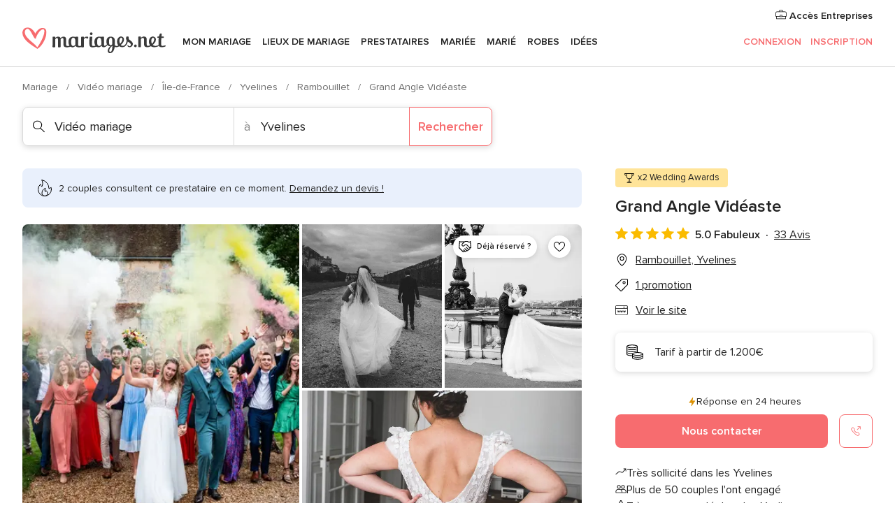

--- FILE ---
content_type: text/html; charset=UTF-8
request_url: https://www.mariages.net/video-mariage/grand-angle-videaste--e290414
body_size: 76756
content:
<!DOCTYPE html>
<html lang="fr-FR" prefix="og: http://ogp.me/ns#">
<head>
<meta http-equiv="Content-Type" content="text/html; charset=utf-8"><script type="text/javascript">(window.NREUM||(NREUM={})).init={privacy:{cookies_enabled:true},ajax:{deny_list:["bam.nr-data.net"]},feature_flags:["soft_nav"],distributed_tracing:{enabled:true}};(window.NREUM||(NREUM={})).loader_config={agentID:"1103461545",accountID:"1041",trustKey:"1041",xpid:"VQYDUEVQCAQEVFhSBwU=",licenseKey:"2f0b164c6c",applicationID:"307409004",browserID:"1103461545"};;/*! For license information please see nr-loader-spa-1.308.0.min.js.LICENSE.txt */
(()=>{var e,t,r={384:(e,t,r)=>{"use strict";r.d(t,{NT:()=>a,US:()=>u,Zm:()=>o,bQ:()=>d,dV:()=>c,pV:()=>l});var n=r(6154),i=r(1863),s=r(1910);const a={beacon:"bam.nr-data.net",errorBeacon:"bam.nr-data.net"};function o(){return n.gm.NREUM||(n.gm.NREUM={}),void 0===n.gm.newrelic&&(n.gm.newrelic=n.gm.NREUM),n.gm.NREUM}function c(){let e=o();return e.o||(e.o={ST:n.gm.setTimeout,SI:n.gm.setImmediate||n.gm.setInterval,CT:n.gm.clearTimeout,XHR:n.gm.XMLHttpRequest,REQ:n.gm.Request,EV:n.gm.Event,PR:n.gm.Promise,MO:n.gm.MutationObserver,FETCH:n.gm.fetch,WS:n.gm.WebSocket},(0,s.i)(...Object.values(e.o))),e}function d(e,t){let r=o();r.initializedAgents??={},t.initializedAt={ms:(0,i.t)(),date:new Date},r.initializedAgents[e]=t}function u(e,t){o()[e]=t}function l(){return function(){let e=o();const t=e.info||{};e.info={beacon:a.beacon,errorBeacon:a.errorBeacon,...t}}(),function(){let e=o();const t=e.init||{};e.init={...t}}(),c(),function(){let e=o();const t=e.loader_config||{};e.loader_config={...t}}(),o()}},782:(e,t,r)=>{"use strict";r.d(t,{T:()=>n});const n=r(860).K7.pageViewTiming},860:(e,t,r)=>{"use strict";r.d(t,{$J:()=>u,K7:()=>c,P3:()=>d,XX:()=>i,Yy:()=>o,df:()=>s,qY:()=>n,v4:()=>a});const n="events",i="jserrors",s="browser/blobs",a="rum",o="browser/logs",c={ajax:"ajax",genericEvents:"generic_events",jserrors:i,logging:"logging",metrics:"metrics",pageAction:"page_action",pageViewEvent:"page_view_event",pageViewTiming:"page_view_timing",sessionReplay:"session_replay",sessionTrace:"session_trace",softNav:"soft_navigations",spa:"spa"},d={[c.pageViewEvent]:1,[c.pageViewTiming]:2,[c.metrics]:3,[c.jserrors]:4,[c.spa]:5,[c.ajax]:6,[c.sessionTrace]:7,[c.softNav]:8,[c.sessionReplay]:9,[c.logging]:10,[c.genericEvents]:11},u={[c.pageViewEvent]:a,[c.pageViewTiming]:n,[c.ajax]:n,[c.spa]:n,[c.softNav]:n,[c.metrics]:i,[c.jserrors]:i,[c.sessionTrace]:s,[c.sessionReplay]:s,[c.logging]:o,[c.genericEvents]:"ins"}},944:(e,t,r)=>{"use strict";r.d(t,{R:()=>i});var n=r(3241);function i(e,t){"function"==typeof console.debug&&(console.debug("New Relic Warning: https://github.com/newrelic/newrelic-browser-agent/blob/main/docs/warning-codes.md#".concat(e),t),(0,n.W)({agentIdentifier:null,drained:null,type:"data",name:"warn",feature:"warn",data:{code:e,secondary:t}}))}},993:(e,t,r)=>{"use strict";r.d(t,{A$:()=>s,ET:()=>a,TZ:()=>o,p_:()=>i});var n=r(860);const i={ERROR:"ERROR",WARN:"WARN",INFO:"INFO",DEBUG:"DEBUG",TRACE:"TRACE"},s={OFF:0,ERROR:1,WARN:2,INFO:3,DEBUG:4,TRACE:5},a="log",o=n.K7.logging},1541:(e,t,r)=>{"use strict";r.d(t,{U:()=>i,f:()=>n});const n={MFE:"MFE",BA:"BA"};function i(e,t){if(2!==t?.harvestEndpointVersion)return{};const r=t.agentRef.runtime.appMetadata.agents[0].entityGuid;return e?{"source.id":e.id,"source.name":e.name,"source.type":e.type,"parent.id":e.parent?.id||r,"parent.type":e.parent?.type||n.BA}:{"entity.guid":r,appId:t.agentRef.info.applicationID}}},1687:(e,t,r)=>{"use strict";r.d(t,{Ak:()=>d,Ze:()=>h,x3:()=>u});var n=r(3241),i=r(7836),s=r(3606),a=r(860),o=r(2646);const c={};function d(e,t){const r={staged:!1,priority:a.P3[t]||0};l(e),c[e].get(t)||c[e].set(t,r)}function u(e,t){e&&c[e]&&(c[e].get(t)&&c[e].delete(t),p(e,t,!1),c[e].size&&f(e))}function l(e){if(!e)throw new Error("agentIdentifier required");c[e]||(c[e]=new Map)}function h(e="",t="feature",r=!1){if(l(e),!e||!c[e].get(t)||r)return p(e,t);c[e].get(t).staged=!0,f(e)}function f(e){const t=Array.from(c[e]);t.every(([e,t])=>t.staged)&&(t.sort((e,t)=>e[1].priority-t[1].priority),t.forEach(([t])=>{c[e].delete(t),p(e,t)}))}function p(e,t,r=!0){const a=e?i.ee.get(e):i.ee,c=s.i.handlers;if(!a.aborted&&a.backlog&&c){if((0,n.W)({agentIdentifier:e,type:"lifecycle",name:"drain",feature:t}),r){const e=a.backlog[t],r=c[t];if(r){for(let t=0;e&&t<e.length;++t)g(e[t],r);Object.entries(r).forEach(([e,t])=>{Object.values(t||{}).forEach(t=>{t[0]?.on&&t[0]?.context()instanceof o.y&&t[0].on(e,t[1])})})}}a.isolatedBacklog||delete c[t],a.backlog[t]=null,a.emit("drain-"+t,[])}}function g(e,t){var r=e[1];Object.values(t[r]||{}).forEach(t=>{var r=e[0];if(t[0]===r){var n=t[1],i=e[3],s=e[2];n.apply(i,s)}})}},1738:(e,t,r)=>{"use strict";r.d(t,{U:()=>f,Y:()=>h});var n=r(3241),i=r(9908),s=r(1863),a=r(944),o=r(5701),c=r(3969),d=r(8362),u=r(860),l=r(4261);function h(e,t,r,s){const h=s||r;!h||h[e]&&h[e]!==d.d.prototype[e]||(h[e]=function(){(0,i.p)(c.xV,["API/"+e+"/called"],void 0,u.K7.metrics,r.ee),(0,n.W)({agentIdentifier:r.agentIdentifier,drained:!!o.B?.[r.agentIdentifier],type:"data",name:"api",feature:l.Pl+e,data:{}});try{return t.apply(this,arguments)}catch(e){(0,a.R)(23,e)}})}function f(e,t,r,n,a){const o=e.info;null===r?delete o.jsAttributes[t]:o.jsAttributes[t]=r,(a||null===r)&&(0,i.p)(l.Pl+n,[(0,s.t)(),t,r],void 0,"session",e.ee)}},1741:(e,t,r)=>{"use strict";r.d(t,{W:()=>s});var n=r(944),i=r(4261);class s{#e(e,...t){if(this[e]!==s.prototype[e])return this[e](...t);(0,n.R)(35,e)}addPageAction(e,t){return this.#e(i.hG,e,t)}register(e){return this.#e(i.eY,e)}recordCustomEvent(e,t){return this.#e(i.fF,e,t)}setPageViewName(e,t){return this.#e(i.Fw,e,t)}setCustomAttribute(e,t,r){return this.#e(i.cD,e,t,r)}noticeError(e,t){return this.#e(i.o5,e,t)}setUserId(e,t=!1){return this.#e(i.Dl,e,t)}setApplicationVersion(e){return this.#e(i.nb,e)}setErrorHandler(e){return this.#e(i.bt,e)}addRelease(e,t){return this.#e(i.k6,e,t)}log(e,t){return this.#e(i.$9,e,t)}start(){return this.#e(i.d3)}finished(e){return this.#e(i.BL,e)}recordReplay(){return this.#e(i.CH)}pauseReplay(){return this.#e(i.Tb)}addToTrace(e){return this.#e(i.U2,e)}setCurrentRouteName(e){return this.#e(i.PA,e)}interaction(e){return this.#e(i.dT,e)}wrapLogger(e,t,r){return this.#e(i.Wb,e,t,r)}measure(e,t){return this.#e(i.V1,e,t)}consent(e){return this.#e(i.Pv,e)}}},1863:(e,t,r)=>{"use strict";function n(){return Math.floor(performance.now())}r.d(t,{t:()=>n})},1910:(e,t,r)=>{"use strict";r.d(t,{i:()=>s});var n=r(944);const i=new Map;function s(...e){return e.every(e=>{if(i.has(e))return i.get(e);const t="function"==typeof e?e.toString():"",r=t.includes("[native code]"),s=t.includes("nrWrapper");return r||s||(0,n.R)(64,e?.name||t),i.set(e,r),r})}},2555:(e,t,r)=>{"use strict";r.d(t,{D:()=>o,f:()=>a});var n=r(384),i=r(8122);const s={beacon:n.NT.beacon,errorBeacon:n.NT.errorBeacon,licenseKey:void 0,applicationID:void 0,sa:void 0,queueTime:void 0,applicationTime:void 0,ttGuid:void 0,user:void 0,account:void 0,product:void 0,extra:void 0,jsAttributes:{},userAttributes:void 0,atts:void 0,transactionName:void 0,tNamePlain:void 0};function a(e){try{return!!e.licenseKey&&!!e.errorBeacon&&!!e.applicationID}catch(e){return!1}}const o=e=>(0,i.a)(e,s)},2614:(e,t,r)=>{"use strict";r.d(t,{BB:()=>a,H3:()=>n,g:()=>d,iL:()=>c,tS:()=>o,uh:()=>i,wk:()=>s});const n="NRBA",i="SESSION",s=144e5,a=18e5,o={STARTED:"session-started",PAUSE:"session-pause",RESET:"session-reset",RESUME:"session-resume",UPDATE:"session-update"},c={SAME_TAB:"same-tab",CROSS_TAB:"cross-tab"},d={OFF:0,FULL:1,ERROR:2}},2646:(e,t,r)=>{"use strict";r.d(t,{y:()=>n});class n{constructor(e){this.contextId=e}}},2843:(e,t,r)=>{"use strict";r.d(t,{G:()=>s,u:()=>i});var n=r(3878);function i(e,t=!1,r,i){(0,n.DD)("visibilitychange",function(){if(t)return void("hidden"===document.visibilityState&&e());e(document.visibilityState)},r,i)}function s(e,t,r){(0,n.sp)("pagehide",e,t,r)}},3241:(e,t,r)=>{"use strict";r.d(t,{W:()=>s});var n=r(6154);const i="newrelic";function s(e={}){try{n.gm.dispatchEvent(new CustomEvent(i,{detail:e}))}catch(e){}}},3304:(e,t,r)=>{"use strict";r.d(t,{A:()=>s});var n=r(7836);const i=()=>{const e=new WeakSet;return(t,r)=>{if("object"==typeof r&&null!==r){if(e.has(r))return;e.add(r)}return r}};function s(e){try{return JSON.stringify(e,i())??""}catch(e){try{n.ee.emit("internal-error",[e])}catch(e){}return""}}},3333:(e,t,r)=>{"use strict";r.d(t,{$v:()=>u,TZ:()=>n,Xh:()=>c,Zp:()=>i,kd:()=>d,mq:()=>o,nf:()=>a,qN:()=>s});const n=r(860).K7.genericEvents,i=["auxclick","click","copy","keydown","paste","scrollend"],s=["focus","blur"],a=4,o=1e3,c=2e3,d=["PageAction","UserAction","BrowserPerformance"],u={RESOURCES:"experimental.resources",REGISTER:"register"}},3434:(e,t,r)=>{"use strict";r.d(t,{Jt:()=>s,YM:()=>d});var n=r(7836),i=r(5607);const s="nr@original:".concat(i.W),a=50;var o=Object.prototype.hasOwnProperty,c=!1;function d(e,t){return e||(e=n.ee),r.inPlace=function(e,t,n,i,s){n||(n="");const a="-"===n.charAt(0);for(let o=0;o<t.length;o++){const c=t[o],d=e[c];l(d)||(e[c]=r(d,a?c+n:n,i,c,s))}},r.flag=s,r;function r(t,r,n,c,d){return l(t)?t:(r||(r=""),nrWrapper[s]=t,function(e,t,r){if(Object.defineProperty&&Object.keys)try{return Object.keys(e).forEach(function(r){Object.defineProperty(t,r,{get:function(){return e[r]},set:function(t){return e[r]=t,t}})}),t}catch(e){u([e],r)}for(var n in e)o.call(e,n)&&(t[n]=e[n])}(t,nrWrapper,e),nrWrapper);function nrWrapper(){var s,o,l,h;let f;try{o=this,s=[...arguments],l="function"==typeof n?n(s,o):n||{}}catch(t){u([t,"",[s,o,c],l],e)}i(r+"start",[s,o,c],l,d);const p=performance.now();let g;try{return h=t.apply(o,s),g=performance.now(),h}catch(e){throw g=performance.now(),i(r+"err",[s,o,e],l,d),f=e,f}finally{const e=g-p,t={start:p,end:g,duration:e,isLongTask:e>=a,methodName:c,thrownError:f};t.isLongTask&&i("long-task",[t,o],l,d),i(r+"end",[s,o,h],l,d)}}}function i(r,n,i,s){if(!c||t){var a=c;c=!0;try{e.emit(r,n,i,t,s)}catch(t){u([t,r,n,i],e)}c=a}}}function u(e,t){t||(t=n.ee);try{t.emit("internal-error",e)}catch(e){}}function l(e){return!(e&&"function"==typeof e&&e.apply&&!e[s])}},3606:(e,t,r)=>{"use strict";r.d(t,{i:()=>s});var n=r(9908);s.on=a;var i=s.handlers={};function s(e,t,r,s){a(s||n.d,i,e,t,r)}function a(e,t,r,i,s){s||(s="feature"),e||(e=n.d);var a=t[s]=t[s]||{};(a[r]=a[r]||[]).push([e,i])}},3738:(e,t,r)=>{"use strict";r.d(t,{He:()=>i,Kp:()=>o,Lc:()=>d,Rz:()=>u,TZ:()=>n,bD:()=>s,d3:()=>a,jx:()=>l,sl:()=>h,uP:()=>c});const n=r(860).K7.sessionTrace,i="bstResource",s="resource",a="-start",o="-end",c="fn"+a,d="fn"+o,u="pushState",l=1e3,h=3e4},3785:(e,t,r)=>{"use strict";r.d(t,{R:()=>c,b:()=>d});var n=r(9908),i=r(1863),s=r(860),a=r(3969),o=r(993);function c(e,t,r={},c=o.p_.INFO,d=!0,u,l=(0,i.t)()){(0,n.p)(a.xV,["API/logging/".concat(c.toLowerCase(),"/called")],void 0,s.K7.metrics,e),(0,n.p)(o.ET,[l,t,r,c,d,u],void 0,s.K7.logging,e)}function d(e){return"string"==typeof e&&Object.values(o.p_).some(t=>t===e.toUpperCase().trim())}},3878:(e,t,r)=>{"use strict";function n(e,t){return{capture:e,passive:!1,signal:t}}function i(e,t,r=!1,i){window.addEventListener(e,t,n(r,i))}function s(e,t,r=!1,i){document.addEventListener(e,t,n(r,i))}r.d(t,{DD:()=>s,jT:()=>n,sp:()=>i})},3962:(e,t,r)=>{"use strict";r.d(t,{AM:()=>a,O2:()=>l,OV:()=>s,Qu:()=>h,TZ:()=>c,ih:()=>f,pP:()=>o,t1:()=>u,tC:()=>i,wD:()=>d});var n=r(860);const i=["click","keydown","submit"],s="popstate",a="api",o="initialPageLoad",c=n.K7.softNav,d=5e3,u=500,l={INITIAL_PAGE_LOAD:"",ROUTE_CHANGE:1,UNSPECIFIED:2},h={INTERACTION:1,AJAX:2,CUSTOM_END:3,CUSTOM_TRACER:4},f={IP:"in progress",PF:"pending finish",FIN:"finished",CAN:"cancelled"}},3969:(e,t,r)=>{"use strict";r.d(t,{TZ:()=>n,XG:()=>o,rs:()=>i,xV:()=>a,z_:()=>s});const n=r(860).K7.metrics,i="sm",s="cm",a="storeSupportabilityMetrics",o="storeEventMetrics"},4234:(e,t,r)=>{"use strict";r.d(t,{W:()=>s});var n=r(7836),i=r(1687);class s{constructor(e,t){this.agentIdentifier=e,this.ee=n.ee.get(e),this.featureName=t,this.blocked=!1}deregisterDrain(){(0,i.x3)(this.agentIdentifier,this.featureName)}}},4261:(e,t,r)=>{"use strict";r.d(t,{$9:()=>u,BL:()=>c,CH:()=>p,Dl:()=>R,Fw:()=>w,PA:()=>v,Pl:()=>n,Pv:()=>A,Tb:()=>h,U2:()=>a,V1:()=>E,Wb:()=>T,bt:()=>y,cD:()=>b,d3:()=>x,dT:()=>d,eY:()=>g,fF:()=>f,hG:()=>s,hw:()=>i,k6:()=>o,nb:()=>m,o5:()=>l});const n="api-",i=n+"ixn-",s="addPageAction",a="addToTrace",o="addRelease",c="finished",d="interaction",u="log",l="noticeError",h="pauseReplay",f="recordCustomEvent",p="recordReplay",g="register",m="setApplicationVersion",v="setCurrentRouteName",b="setCustomAttribute",y="setErrorHandler",w="setPageViewName",R="setUserId",x="start",T="wrapLogger",E="measure",A="consent"},5205:(e,t,r)=>{"use strict";r.d(t,{j:()=>S});var n=r(384),i=r(1741);var s=r(2555),a=r(3333);const o=e=>{if(!e||"string"!=typeof e)return!1;try{document.createDocumentFragment().querySelector(e)}catch{return!1}return!0};var c=r(2614),d=r(944),u=r(8122);const l="[data-nr-mask]",h=e=>(0,u.a)(e,(()=>{const e={feature_flags:[],experimental:{allow_registered_children:!1,resources:!1},mask_selector:"*",block_selector:"[data-nr-block]",mask_input_options:{color:!1,date:!1,"datetime-local":!1,email:!1,month:!1,number:!1,range:!1,search:!1,tel:!1,text:!1,time:!1,url:!1,week:!1,textarea:!1,select:!1,password:!0}};return{ajax:{deny_list:void 0,block_internal:!0,enabled:!0,autoStart:!0},api:{get allow_registered_children(){return e.feature_flags.includes(a.$v.REGISTER)||e.experimental.allow_registered_children},set allow_registered_children(t){e.experimental.allow_registered_children=t},duplicate_registered_data:!1},browser_consent_mode:{enabled:!1},distributed_tracing:{enabled:void 0,exclude_newrelic_header:void 0,cors_use_newrelic_header:void 0,cors_use_tracecontext_headers:void 0,allowed_origins:void 0},get feature_flags(){return e.feature_flags},set feature_flags(t){e.feature_flags=t},generic_events:{enabled:!0,autoStart:!0},harvest:{interval:30},jserrors:{enabled:!0,autoStart:!0},logging:{enabled:!0,autoStart:!0},metrics:{enabled:!0,autoStart:!0},obfuscate:void 0,page_action:{enabled:!0},page_view_event:{enabled:!0,autoStart:!0},page_view_timing:{enabled:!0,autoStart:!0},performance:{capture_marks:!1,capture_measures:!1,capture_detail:!0,resources:{get enabled(){return e.feature_flags.includes(a.$v.RESOURCES)||e.experimental.resources},set enabled(t){e.experimental.resources=t},asset_types:[],first_party_domains:[],ignore_newrelic:!0}},privacy:{cookies_enabled:!0},proxy:{assets:void 0,beacon:void 0},session:{expiresMs:c.wk,inactiveMs:c.BB},session_replay:{autoStart:!0,enabled:!1,preload:!1,sampling_rate:10,error_sampling_rate:100,collect_fonts:!1,inline_images:!1,fix_stylesheets:!0,mask_all_inputs:!0,get mask_text_selector(){return e.mask_selector},set mask_text_selector(t){o(t)?e.mask_selector="".concat(t,",").concat(l):""===t||null===t?e.mask_selector=l:(0,d.R)(5,t)},get block_class(){return"nr-block"},get ignore_class(){return"nr-ignore"},get mask_text_class(){return"nr-mask"},get block_selector(){return e.block_selector},set block_selector(t){o(t)?e.block_selector+=",".concat(t):""!==t&&(0,d.R)(6,t)},get mask_input_options(){return e.mask_input_options},set mask_input_options(t){t&&"object"==typeof t?e.mask_input_options={...t,password:!0}:(0,d.R)(7,t)}},session_trace:{enabled:!0,autoStart:!0},soft_navigations:{enabled:!0,autoStart:!0},spa:{enabled:!0,autoStart:!0},ssl:void 0,user_actions:{enabled:!0,elementAttributes:["id","className","tagName","type"]}}})());var f=r(6154),p=r(9324);let g=0;const m={buildEnv:p.F3,distMethod:p.Xs,version:p.xv,originTime:f.WN},v={consented:!1},b={appMetadata:{},get consented(){return this.session?.state?.consent||v.consented},set consented(e){v.consented=e},customTransaction:void 0,denyList:void 0,disabled:!1,harvester:void 0,isolatedBacklog:!1,isRecording:!1,loaderType:void 0,maxBytes:3e4,obfuscator:void 0,onerror:void 0,ptid:void 0,releaseIds:{},session:void 0,timeKeeper:void 0,registeredEntities:[],jsAttributesMetadata:{bytes:0},get harvestCount(){return++g}},y=e=>{const t=(0,u.a)(e,b),r=Object.keys(m).reduce((e,t)=>(e[t]={value:m[t],writable:!1,configurable:!0,enumerable:!0},e),{});return Object.defineProperties(t,r)};var w=r(5701);const R=e=>{const t=e.startsWith("http");e+="/",r.p=t?e:"https://"+e};var x=r(7836),T=r(3241);const E={accountID:void 0,trustKey:void 0,agentID:void 0,licenseKey:void 0,applicationID:void 0,xpid:void 0},A=e=>(0,u.a)(e,E),_=new Set;function S(e,t={},r,a){let{init:o,info:c,loader_config:d,runtime:u={},exposed:l=!0}=t;if(!c){const e=(0,n.pV)();o=e.init,c=e.info,d=e.loader_config}e.init=h(o||{}),e.loader_config=A(d||{}),c.jsAttributes??={},f.bv&&(c.jsAttributes.isWorker=!0),e.info=(0,s.D)(c);const p=e.init,g=[c.beacon,c.errorBeacon];_.has(e.agentIdentifier)||(p.proxy.assets&&(R(p.proxy.assets),g.push(p.proxy.assets)),p.proxy.beacon&&g.push(p.proxy.beacon),e.beacons=[...g],function(e){const t=(0,n.pV)();Object.getOwnPropertyNames(i.W.prototype).forEach(r=>{const n=i.W.prototype[r];if("function"!=typeof n||"constructor"===n)return;let s=t[r];e[r]&&!1!==e.exposed&&"micro-agent"!==e.runtime?.loaderType&&(t[r]=(...t)=>{const n=e[r](...t);return s?s(...t):n})})}(e),(0,n.US)("activatedFeatures",w.B)),u.denyList=[...p.ajax.deny_list||[],...p.ajax.block_internal?g:[]],u.ptid=e.agentIdentifier,u.loaderType=r,e.runtime=y(u),_.has(e.agentIdentifier)||(e.ee=x.ee.get(e.agentIdentifier),e.exposed=l,(0,T.W)({agentIdentifier:e.agentIdentifier,drained:!!w.B?.[e.agentIdentifier],type:"lifecycle",name:"initialize",feature:void 0,data:e.config})),_.add(e.agentIdentifier)}},5270:(e,t,r)=>{"use strict";r.d(t,{Aw:()=>a,SR:()=>s,rF:()=>o});var n=r(384),i=r(7767);function s(e){return!!(0,n.dV)().o.MO&&(0,i.V)(e)&&!0===e?.session_trace.enabled}function a(e){return!0===e?.session_replay.preload&&s(e)}function o(e,t){try{if("string"==typeof t?.type){if("password"===t.type.toLowerCase())return"*".repeat(e?.length||0);if(void 0!==t?.dataset?.nrUnmask||t?.classList?.contains("nr-unmask"))return e}}catch(e){}return"string"==typeof e?e.replace(/[\S]/g,"*"):"*".repeat(e?.length||0)}},5289:(e,t,r)=>{"use strict";r.d(t,{GG:()=>a,Qr:()=>c,sB:()=>o});var n=r(3878),i=r(6389);function s(){return"undefined"==typeof document||"complete"===document.readyState}function a(e,t){if(s())return e();const r=(0,i.J)(e),a=setInterval(()=>{s()&&(clearInterval(a),r())},500);(0,n.sp)("load",r,t)}function o(e){if(s())return e();(0,n.DD)("DOMContentLoaded",e)}function c(e){if(s())return e();(0,n.sp)("popstate",e)}},5607:(e,t,r)=>{"use strict";r.d(t,{W:()=>n});const n=(0,r(9566).bz)()},5701:(e,t,r)=>{"use strict";r.d(t,{B:()=>s,t:()=>a});var n=r(3241);const i=new Set,s={};function a(e,t){const r=t.agentIdentifier;s[r]??={},e&&"object"==typeof e&&(i.has(r)||(t.ee.emit("rumresp",[e]),s[r]=e,i.add(r),(0,n.W)({agentIdentifier:r,loaded:!0,drained:!0,type:"lifecycle",name:"load",feature:void 0,data:e})))}},6154:(e,t,r)=>{"use strict";r.d(t,{OF:()=>d,RI:()=>i,WN:()=>h,bv:()=>s,eN:()=>f,gm:()=>a,lR:()=>l,m:()=>c,mw:()=>o,sb:()=>u});var n=r(1863);const i="undefined"!=typeof window&&!!window.document,s="undefined"!=typeof WorkerGlobalScope&&("undefined"!=typeof self&&self instanceof WorkerGlobalScope&&self.navigator instanceof WorkerNavigator||"undefined"!=typeof globalThis&&globalThis instanceof WorkerGlobalScope&&globalThis.navigator instanceof WorkerNavigator),a=i?window:"undefined"!=typeof WorkerGlobalScope&&("undefined"!=typeof self&&self instanceof WorkerGlobalScope&&self||"undefined"!=typeof globalThis&&globalThis instanceof WorkerGlobalScope&&globalThis),o=Boolean("hidden"===a?.document?.visibilityState),c=""+a?.location,d=/iPad|iPhone|iPod/.test(a.navigator?.userAgent),u=d&&"undefined"==typeof SharedWorker,l=(()=>{const e=a.navigator?.userAgent?.match(/Firefox[/\s](\d+\.\d+)/);return Array.isArray(e)&&e.length>=2?+e[1]:0})(),h=Date.now()-(0,n.t)(),f=()=>"undefined"!=typeof PerformanceNavigationTiming&&a?.performance?.getEntriesByType("navigation")?.[0]?.responseStart},6344:(e,t,r)=>{"use strict";r.d(t,{BB:()=>u,Qb:()=>l,TZ:()=>i,Ug:()=>a,Vh:()=>s,_s:()=>o,bc:()=>d,yP:()=>c});var n=r(2614);const i=r(860).K7.sessionReplay,s="errorDuringReplay",a=.12,o={DomContentLoaded:0,Load:1,FullSnapshot:2,IncrementalSnapshot:3,Meta:4,Custom:5},c={[n.g.ERROR]:15e3,[n.g.FULL]:3e5,[n.g.OFF]:0},d={RESET:{message:"Session was reset",sm:"Reset"},IMPORT:{message:"Recorder failed to import",sm:"Import"},TOO_MANY:{message:"429: Too Many Requests",sm:"Too-Many"},TOO_BIG:{message:"Payload was too large",sm:"Too-Big"},CROSS_TAB:{message:"Session Entity was set to OFF on another tab",sm:"Cross-Tab"},ENTITLEMENTS:{message:"Session Replay is not allowed and will not be started",sm:"Entitlement"}},u=5e3,l={API:"api",RESUME:"resume",SWITCH_TO_FULL:"switchToFull",INITIALIZE:"initialize",PRELOAD:"preload"}},6389:(e,t,r)=>{"use strict";function n(e,t=500,r={}){const n=r?.leading||!1;let i;return(...r)=>{n&&void 0===i&&(e.apply(this,r),i=setTimeout(()=>{i=clearTimeout(i)},t)),n||(clearTimeout(i),i=setTimeout(()=>{e.apply(this,r)},t))}}function i(e){let t=!1;return(...r)=>{t||(t=!0,e.apply(this,r))}}r.d(t,{J:()=>i,s:()=>n})},6630:(e,t,r)=>{"use strict";r.d(t,{T:()=>n});const n=r(860).K7.pageViewEvent},6774:(e,t,r)=>{"use strict";r.d(t,{T:()=>n});const n=r(860).K7.jserrors},7295:(e,t,r)=>{"use strict";r.d(t,{Xv:()=>a,gX:()=>i,iW:()=>s});var n=[];function i(e){if(!e||s(e))return!1;if(0===n.length)return!0;if("*"===n[0].hostname)return!1;for(var t=0;t<n.length;t++){var r=n[t];if(r.hostname.test(e.hostname)&&r.pathname.test(e.pathname))return!1}return!0}function s(e){return void 0===e.hostname}function a(e){if(n=[],e&&e.length)for(var t=0;t<e.length;t++){let r=e[t];if(!r)continue;if("*"===r)return void(n=[{hostname:"*"}]);0===r.indexOf("http://")?r=r.substring(7):0===r.indexOf("https://")&&(r=r.substring(8));const i=r.indexOf("/");let s,a;i>0?(s=r.substring(0,i),a=r.substring(i)):(s=r,a="*");let[c]=s.split(":");n.push({hostname:o(c),pathname:o(a,!0)})}}function o(e,t=!1){const r=e.replace(/[.+?^${}()|[\]\\]/g,e=>"\\"+e).replace(/\*/g,".*?");return new RegExp((t?"^":"")+r+"$")}},7485:(e,t,r)=>{"use strict";r.d(t,{D:()=>i});var n=r(6154);function i(e){if(0===(e||"").indexOf("data:"))return{protocol:"data"};try{const t=new URL(e,location.href),r={port:t.port,hostname:t.hostname,pathname:t.pathname,search:t.search,protocol:t.protocol.slice(0,t.protocol.indexOf(":")),sameOrigin:t.protocol===n.gm?.location?.protocol&&t.host===n.gm?.location?.host};return r.port&&""!==r.port||("http:"===t.protocol&&(r.port="80"),"https:"===t.protocol&&(r.port="443")),r.pathname&&""!==r.pathname?r.pathname.startsWith("/")||(r.pathname="/".concat(r.pathname)):r.pathname="/",r}catch(e){return{}}}},7699:(e,t,r)=>{"use strict";r.d(t,{It:()=>s,KC:()=>o,No:()=>i,qh:()=>a});var n=r(860);const i=16e3,s=1e6,a="SESSION_ERROR",o={[n.K7.logging]:!0,[n.K7.genericEvents]:!1,[n.K7.jserrors]:!1,[n.K7.ajax]:!1}},7767:(e,t,r)=>{"use strict";r.d(t,{V:()=>i});var n=r(6154);const i=e=>n.RI&&!0===e?.privacy.cookies_enabled},7836:(e,t,r)=>{"use strict";r.d(t,{P:()=>o,ee:()=>c});var n=r(384),i=r(8990),s=r(2646),a=r(5607);const o="nr@context:".concat(a.W),c=function e(t,r){var n={},a={},u={},l=!1;try{l=16===r.length&&d.initializedAgents?.[r]?.runtime.isolatedBacklog}catch(e){}var h={on:p,addEventListener:p,removeEventListener:function(e,t){var r=n[e];if(!r)return;for(var i=0;i<r.length;i++)r[i]===t&&r.splice(i,1)},emit:function(e,r,n,i,s){!1!==s&&(s=!0);if(c.aborted&&!i)return;t&&s&&t.emit(e,r,n);var o=f(n);g(e).forEach(e=>{e.apply(o,r)});var d=v()[a[e]];d&&d.push([h,e,r,o]);return o},get:m,listeners:g,context:f,buffer:function(e,t){const r=v();if(t=t||"feature",h.aborted)return;Object.entries(e||{}).forEach(([e,n])=>{a[n]=t,t in r||(r[t]=[])})},abort:function(){h._aborted=!0,Object.keys(h.backlog).forEach(e=>{delete h.backlog[e]})},isBuffering:function(e){return!!v()[a[e]]},debugId:r,backlog:l?{}:t&&"object"==typeof t.backlog?t.backlog:{},isolatedBacklog:l};return Object.defineProperty(h,"aborted",{get:()=>{let e=h._aborted||!1;return e||(t&&(e=t.aborted),e)}}),h;function f(e){return e&&e instanceof s.y?e:e?(0,i.I)(e,o,()=>new s.y(o)):new s.y(o)}function p(e,t){n[e]=g(e).concat(t)}function g(e){return n[e]||[]}function m(t){return u[t]=u[t]||e(h,t)}function v(){return h.backlog}}(void 0,"globalEE"),d=(0,n.Zm)();d.ee||(d.ee=c)},8122:(e,t,r)=>{"use strict";r.d(t,{a:()=>i});var n=r(944);function i(e,t){try{if(!e||"object"!=typeof e)return(0,n.R)(3);if(!t||"object"!=typeof t)return(0,n.R)(4);const r=Object.create(Object.getPrototypeOf(t),Object.getOwnPropertyDescriptors(t)),s=0===Object.keys(r).length?e:r;for(let a in s)if(void 0!==e[a])try{if(null===e[a]){r[a]=null;continue}Array.isArray(e[a])&&Array.isArray(t[a])?r[a]=Array.from(new Set([...e[a],...t[a]])):"object"==typeof e[a]&&"object"==typeof t[a]?r[a]=i(e[a],t[a]):r[a]=e[a]}catch(e){r[a]||(0,n.R)(1,e)}return r}catch(e){(0,n.R)(2,e)}}},8139:(e,t,r)=>{"use strict";r.d(t,{u:()=>h});var n=r(7836),i=r(3434),s=r(8990),a=r(6154);const o={},c=a.gm.XMLHttpRequest,d="addEventListener",u="removeEventListener",l="nr@wrapped:".concat(n.P);function h(e){var t=function(e){return(e||n.ee).get("events")}(e);if(o[t.debugId]++)return t;o[t.debugId]=1;var r=(0,i.YM)(t,!0);function h(e){r.inPlace(e,[d,u],"-",p)}function p(e,t){return e[1]}return"getPrototypeOf"in Object&&(a.RI&&f(document,h),c&&f(c.prototype,h),f(a.gm,h)),t.on(d+"-start",function(e,t){var n=e[1];if(null!==n&&("function"==typeof n||"object"==typeof n)&&"newrelic"!==e[0]){var i=(0,s.I)(n,l,function(){var e={object:function(){if("function"!=typeof n.handleEvent)return;return n.handleEvent.apply(n,arguments)},function:n}[typeof n];return e?r(e,"fn-",null,e.name||"anonymous"):n});this.wrapped=e[1]=i}}),t.on(u+"-start",function(e){e[1]=this.wrapped||e[1]}),t}function f(e,t,...r){let n=e;for(;"object"==typeof n&&!Object.prototype.hasOwnProperty.call(n,d);)n=Object.getPrototypeOf(n);n&&t(n,...r)}},8362:(e,t,r)=>{"use strict";r.d(t,{d:()=>s});var n=r(9566),i=r(1741);class s extends i.W{agentIdentifier=(0,n.LA)(16)}},8374:(e,t,r)=>{r.nc=(()=>{try{return document?.currentScript?.nonce}catch(e){}return""})()},8990:(e,t,r)=>{"use strict";r.d(t,{I:()=>i});var n=Object.prototype.hasOwnProperty;function i(e,t,r){if(n.call(e,t))return e[t];var i=r();if(Object.defineProperty&&Object.keys)try{return Object.defineProperty(e,t,{value:i,writable:!0,enumerable:!1}),i}catch(e){}return e[t]=i,i}},9119:(e,t,r)=>{"use strict";r.d(t,{L:()=>s});var n=/([^?#]*)[^#]*(#[^?]*|$).*/,i=/([^?#]*)().*/;function s(e,t){return e?e.replace(t?n:i,"$1$2"):e}},9300:(e,t,r)=>{"use strict";r.d(t,{T:()=>n});const n=r(860).K7.ajax},9324:(e,t,r)=>{"use strict";r.d(t,{AJ:()=>a,F3:()=>i,Xs:()=>s,Yq:()=>o,xv:()=>n});const n="1.308.0",i="PROD",s="CDN",a="@newrelic/rrweb",o="1.0.1"},9566:(e,t,r)=>{"use strict";r.d(t,{LA:()=>o,ZF:()=>c,bz:()=>a,el:()=>d});var n=r(6154);const i="xxxxxxxx-xxxx-4xxx-yxxx-xxxxxxxxxxxx";function s(e,t){return e?15&e[t]:16*Math.random()|0}function a(){const e=n.gm?.crypto||n.gm?.msCrypto;let t,r=0;return e&&e.getRandomValues&&(t=e.getRandomValues(new Uint8Array(30))),i.split("").map(e=>"x"===e?s(t,r++).toString(16):"y"===e?(3&s()|8).toString(16):e).join("")}function o(e){const t=n.gm?.crypto||n.gm?.msCrypto;let r,i=0;t&&t.getRandomValues&&(r=t.getRandomValues(new Uint8Array(e)));const a=[];for(var o=0;o<e;o++)a.push(s(r,i++).toString(16));return a.join("")}function c(){return o(16)}function d(){return o(32)}},9908:(e,t,r)=>{"use strict";r.d(t,{d:()=>n,p:()=>i});var n=r(7836).ee.get("handle");function i(e,t,r,i,s){s?(s.buffer([e],i),s.emit(e,t,r)):(n.buffer([e],i),n.emit(e,t,r))}}},n={};function i(e){var t=n[e];if(void 0!==t)return t.exports;var s=n[e]={exports:{}};return r[e](s,s.exports,i),s.exports}i.m=r,i.d=(e,t)=>{for(var r in t)i.o(t,r)&&!i.o(e,r)&&Object.defineProperty(e,r,{enumerable:!0,get:t[r]})},i.f={},i.e=e=>Promise.all(Object.keys(i.f).reduce((t,r)=>(i.f[r](e,t),t),[])),i.u=e=>({212:"nr-spa-compressor",249:"nr-spa-recorder",478:"nr-spa"}[e]+"-1.308.0.min.js"),i.o=(e,t)=>Object.prototype.hasOwnProperty.call(e,t),e={},t="NRBA-1.308.0.PROD:",i.l=(r,n,s,a)=>{if(e[r])e[r].push(n);else{var o,c;if(void 0!==s)for(var d=document.getElementsByTagName("script"),u=0;u<d.length;u++){var l=d[u];if(l.getAttribute("src")==r||l.getAttribute("data-webpack")==t+s){o=l;break}}if(!o){c=!0;var h={478:"sha512-RSfSVnmHk59T/uIPbdSE0LPeqcEdF4/+XhfJdBuccH5rYMOEZDhFdtnh6X6nJk7hGpzHd9Ujhsy7lZEz/ORYCQ==",249:"sha512-ehJXhmntm85NSqW4MkhfQqmeKFulra3klDyY0OPDUE+sQ3GokHlPh1pmAzuNy//3j4ac6lzIbmXLvGQBMYmrkg==",212:"sha512-B9h4CR46ndKRgMBcK+j67uSR2RCnJfGefU+A7FrgR/k42ovXy5x/MAVFiSvFxuVeEk/pNLgvYGMp1cBSK/G6Fg=="};(o=document.createElement("script")).charset="utf-8",i.nc&&o.setAttribute("nonce",i.nc),o.setAttribute("data-webpack",t+s),o.src=r,0!==o.src.indexOf(window.location.origin+"/")&&(o.crossOrigin="anonymous"),h[a]&&(o.integrity=h[a])}e[r]=[n];var f=(t,n)=>{o.onerror=o.onload=null,clearTimeout(p);var i=e[r];if(delete e[r],o.parentNode&&o.parentNode.removeChild(o),i&&i.forEach(e=>e(n)),t)return t(n)},p=setTimeout(f.bind(null,void 0,{type:"timeout",target:o}),12e4);o.onerror=f.bind(null,o.onerror),o.onload=f.bind(null,o.onload),c&&document.head.appendChild(o)}},i.r=e=>{"undefined"!=typeof Symbol&&Symbol.toStringTag&&Object.defineProperty(e,Symbol.toStringTag,{value:"Module"}),Object.defineProperty(e,"__esModule",{value:!0})},i.p="https://js-agent.newrelic.com/",(()=>{var e={38:0,788:0};i.f.j=(t,r)=>{var n=i.o(e,t)?e[t]:void 0;if(0!==n)if(n)r.push(n[2]);else{var s=new Promise((r,i)=>n=e[t]=[r,i]);r.push(n[2]=s);var a=i.p+i.u(t),o=new Error;i.l(a,r=>{if(i.o(e,t)&&(0!==(n=e[t])&&(e[t]=void 0),n)){var s=r&&("load"===r.type?"missing":r.type),a=r&&r.target&&r.target.src;o.message="Loading chunk "+t+" failed: ("+s+": "+a+")",o.name="ChunkLoadError",o.type=s,o.request=a,n[1](o)}},"chunk-"+t,t)}};var t=(t,r)=>{var n,s,[a,o,c]=r,d=0;if(a.some(t=>0!==e[t])){for(n in o)i.o(o,n)&&(i.m[n]=o[n]);if(c)c(i)}for(t&&t(r);d<a.length;d++)s=a[d],i.o(e,s)&&e[s]&&e[s][0](),e[s]=0},r=self["webpackChunk:NRBA-1.308.0.PROD"]=self["webpackChunk:NRBA-1.308.0.PROD"]||[];r.forEach(t.bind(null,0)),r.push=t.bind(null,r.push.bind(r))})(),(()=>{"use strict";i(8374);var e=i(8362),t=i(860);const r=Object.values(t.K7);var n=i(5205);var s=i(9908),a=i(1863),o=i(4261),c=i(1738);var d=i(1687),u=i(4234),l=i(5289),h=i(6154),f=i(944),p=i(5270),g=i(7767),m=i(6389),v=i(7699);class b extends u.W{constructor(e,t){super(e.agentIdentifier,t),this.agentRef=e,this.abortHandler=void 0,this.featAggregate=void 0,this.loadedSuccessfully=void 0,this.onAggregateImported=new Promise(e=>{this.loadedSuccessfully=e}),this.deferred=Promise.resolve(),!1===e.init[this.featureName].autoStart?this.deferred=new Promise((t,r)=>{this.ee.on("manual-start-all",(0,m.J)(()=>{(0,d.Ak)(e.agentIdentifier,this.featureName),t()}))}):(0,d.Ak)(e.agentIdentifier,t)}importAggregator(e,t,r={}){if(this.featAggregate)return;const n=async()=>{let n;await this.deferred;try{if((0,g.V)(e.init)){const{setupAgentSession:t}=await i.e(478).then(i.bind(i,8766));n=t(e)}}catch(e){(0,f.R)(20,e),this.ee.emit("internal-error",[e]),(0,s.p)(v.qh,[e],void 0,this.featureName,this.ee)}try{if(!this.#t(this.featureName,n,e.init))return(0,d.Ze)(this.agentIdentifier,this.featureName),void this.loadedSuccessfully(!1);const{Aggregate:i}=await t();this.featAggregate=new i(e,r),e.runtime.harvester.initializedAggregates.push(this.featAggregate),this.loadedSuccessfully(!0)}catch(e){(0,f.R)(34,e),this.abortHandler?.(),(0,d.Ze)(this.agentIdentifier,this.featureName,!0),this.loadedSuccessfully(!1),this.ee&&this.ee.abort()}};h.RI?(0,l.GG)(()=>n(),!0):n()}#t(e,r,n){if(this.blocked)return!1;switch(e){case t.K7.sessionReplay:return(0,p.SR)(n)&&!!r;case t.K7.sessionTrace:return!!r;default:return!0}}}var y=i(6630),w=i(2614),R=i(3241);class x extends b{static featureName=y.T;constructor(e){var t;super(e,y.T),this.setupInspectionEvents(e.agentIdentifier),t=e,(0,c.Y)(o.Fw,function(e,r){"string"==typeof e&&("/"!==e.charAt(0)&&(e="/"+e),t.runtime.customTransaction=(r||"http://custom.transaction")+e,(0,s.p)(o.Pl+o.Fw,[(0,a.t)()],void 0,void 0,t.ee))},t),this.importAggregator(e,()=>i.e(478).then(i.bind(i,2467)))}setupInspectionEvents(e){const t=(t,r)=>{t&&(0,R.W)({agentIdentifier:e,timeStamp:t.timeStamp,loaded:"complete"===t.target.readyState,type:"window",name:r,data:t.target.location+""})};(0,l.sB)(e=>{t(e,"DOMContentLoaded")}),(0,l.GG)(e=>{t(e,"load")}),(0,l.Qr)(e=>{t(e,"navigate")}),this.ee.on(w.tS.UPDATE,(t,r)=>{(0,R.W)({agentIdentifier:e,type:"lifecycle",name:"session",data:r})})}}var T=i(384);class E extends e.d{constructor(e){var t;(super(),h.gm)?(this.features={},(0,T.bQ)(this.agentIdentifier,this),this.desiredFeatures=new Set(e.features||[]),this.desiredFeatures.add(x),(0,n.j)(this,e,e.loaderType||"agent"),t=this,(0,c.Y)(o.cD,function(e,r,n=!1){if("string"==typeof e){if(["string","number","boolean"].includes(typeof r)||null===r)return(0,c.U)(t,e,r,o.cD,n);(0,f.R)(40,typeof r)}else(0,f.R)(39,typeof e)},t),function(e){(0,c.Y)(o.Dl,function(t,r=!1){if("string"!=typeof t&&null!==t)return void(0,f.R)(41,typeof t);const n=e.info.jsAttributes["enduser.id"];r&&null!=n&&n!==t?(0,s.p)(o.Pl+"setUserIdAndResetSession",[t],void 0,"session",e.ee):(0,c.U)(e,"enduser.id",t,o.Dl,!0)},e)}(this),function(e){(0,c.Y)(o.nb,function(t){if("string"==typeof t||null===t)return(0,c.U)(e,"application.version",t,o.nb,!1);(0,f.R)(42,typeof t)},e)}(this),function(e){(0,c.Y)(o.d3,function(){e.ee.emit("manual-start-all")},e)}(this),function(e){(0,c.Y)(o.Pv,function(t=!0){if("boolean"==typeof t){if((0,s.p)(o.Pl+o.Pv,[t],void 0,"session",e.ee),e.runtime.consented=t,t){const t=e.features.page_view_event;t.onAggregateImported.then(e=>{const r=t.featAggregate;e&&!r.sentRum&&r.sendRum()})}}else(0,f.R)(65,typeof t)},e)}(this),this.run()):(0,f.R)(21)}get config(){return{info:this.info,init:this.init,loader_config:this.loader_config,runtime:this.runtime}}get api(){return this}run(){try{const e=function(e){const t={};return r.forEach(r=>{t[r]=!!e[r]?.enabled}),t}(this.init),n=[...this.desiredFeatures];n.sort((e,r)=>t.P3[e.featureName]-t.P3[r.featureName]),n.forEach(r=>{if(!e[r.featureName]&&r.featureName!==t.K7.pageViewEvent)return;if(r.featureName===t.K7.spa)return void(0,f.R)(67);const n=function(e){switch(e){case t.K7.ajax:return[t.K7.jserrors];case t.K7.sessionTrace:return[t.K7.ajax,t.K7.pageViewEvent];case t.K7.sessionReplay:return[t.K7.sessionTrace];case t.K7.pageViewTiming:return[t.K7.pageViewEvent];default:return[]}}(r.featureName).filter(e=>!(e in this.features));n.length>0&&(0,f.R)(36,{targetFeature:r.featureName,missingDependencies:n}),this.features[r.featureName]=new r(this)})}catch(e){(0,f.R)(22,e);for(const e in this.features)this.features[e].abortHandler?.();const t=(0,T.Zm)();delete t.initializedAgents[this.agentIdentifier]?.features,delete this.sharedAggregator;return t.ee.get(this.agentIdentifier).abort(),!1}}}var A=i(2843),_=i(782);class S extends b{static featureName=_.T;constructor(e){super(e,_.T),h.RI&&((0,A.u)(()=>(0,s.p)("docHidden",[(0,a.t)()],void 0,_.T,this.ee),!0),(0,A.G)(()=>(0,s.p)("winPagehide",[(0,a.t)()],void 0,_.T,this.ee)),this.importAggregator(e,()=>i.e(478).then(i.bind(i,9917))))}}var O=i(3969);class I extends b{static featureName=O.TZ;constructor(e){super(e,O.TZ),h.RI&&document.addEventListener("securitypolicyviolation",e=>{(0,s.p)(O.xV,["Generic/CSPViolation/Detected"],void 0,this.featureName,this.ee)}),this.importAggregator(e,()=>i.e(478).then(i.bind(i,6555)))}}var N=i(6774),P=i(3878),k=i(3304);class D{constructor(e,t,r,n,i){this.name="UncaughtError",this.message="string"==typeof e?e:(0,k.A)(e),this.sourceURL=t,this.line=r,this.column=n,this.__newrelic=i}}function C(e){return M(e)?e:new D(void 0!==e?.message?e.message:e,e?.filename||e?.sourceURL,e?.lineno||e?.line,e?.colno||e?.col,e?.__newrelic,e?.cause)}function j(e){const t="Unhandled Promise Rejection: ";if(!e?.reason)return;if(M(e.reason)){try{e.reason.message.startsWith(t)||(e.reason.message=t+e.reason.message)}catch(e){}return C(e.reason)}const r=C(e.reason);return(r.message||"").startsWith(t)||(r.message=t+r.message),r}function L(e){if(e.error instanceof SyntaxError&&!/:\d+$/.test(e.error.stack?.trim())){const t=new D(e.message,e.filename,e.lineno,e.colno,e.error.__newrelic,e.cause);return t.name=SyntaxError.name,t}return M(e.error)?e.error:C(e)}function M(e){return e instanceof Error&&!!e.stack}function H(e,r,n,i,o=(0,a.t)()){"string"==typeof e&&(e=new Error(e)),(0,s.p)("err",[e,o,!1,r,n.runtime.isRecording,void 0,i],void 0,t.K7.jserrors,n.ee),(0,s.p)("uaErr",[],void 0,t.K7.genericEvents,n.ee)}var B=i(1541),K=i(993),W=i(3785);function U(e,{customAttributes:t={},level:r=K.p_.INFO}={},n,i,s=(0,a.t)()){(0,W.R)(n.ee,e,t,r,!1,i,s)}function F(e,r,n,i,c=(0,a.t)()){(0,s.p)(o.Pl+o.hG,[c,e,r,i],void 0,t.K7.genericEvents,n.ee)}function V(e,r,n,i,c=(0,a.t)()){const{start:d,end:u,customAttributes:l}=r||{},h={customAttributes:l||{}};if("object"!=typeof h.customAttributes||"string"!=typeof e||0===e.length)return void(0,f.R)(57);const p=(e,t)=>null==e?t:"number"==typeof e?e:e instanceof PerformanceMark?e.startTime:Number.NaN;if(h.start=p(d,0),h.end=p(u,c),Number.isNaN(h.start)||Number.isNaN(h.end))(0,f.R)(57);else{if(h.duration=h.end-h.start,!(h.duration<0))return(0,s.p)(o.Pl+o.V1,[h,e,i],void 0,t.K7.genericEvents,n.ee),h;(0,f.R)(58)}}function G(e,r={},n,i,c=(0,a.t)()){(0,s.p)(o.Pl+o.fF,[c,e,r,i],void 0,t.K7.genericEvents,n.ee)}function z(e){(0,c.Y)(o.eY,function(t){return Y(e,t)},e)}function Y(e,r,n){(0,f.R)(54,"newrelic.register"),r||={},r.type=B.f.MFE,r.licenseKey||=e.info.licenseKey,r.blocked=!1,r.parent=n||{},Array.isArray(r.tags)||(r.tags=[]);const i={};r.tags.forEach(e=>{"name"!==e&&"id"!==e&&(i["source.".concat(e)]=!0)}),r.isolated??=!0;let o=()=>{};const c=e.runtime.registeredEntities;if(!r.isolated){const e=c.find(({metadata:{target:{id:e}}})=>e===r.id&&!r.isolated);if(e)return e}const d=e=>{r.blocked=!0,o=e};function u(e){return"string"==typeof e&&!!e.trim()&&e.trim().length<501||"number"==typeof e}e.init.api.allow_registered_children||d((0,m.J)(()=>(0,f.R)(55))),u(r.id)&&u(r.name)||d((0,m.J)(()=>(0,f.R)(48,r)));const l={addPageAction:(t,n={})=>g(F,[t,{...i,...n},e],r),deregister:()=>{d((0,m.J)(()=>(0,f.R)(68)))},log:(t,n={})=>g(U,[t,{...n,customAttributes:{...i,...n.customAttributes||{}}},e],r),measure:(t,n={})=>g(V,[t,{...n,customAttributes:{...i,...n.customAttributes||{}}},e],r),noticeError:(t,n={})=>g(H,[t,{...i,...n},e],r),register:(t={})=>g(Y,[e,t],l.metadata.target),recordCustomEvent:(t,n={})=>g(G,[t,{...i,...n},e],r),setApplicationVersion:e=>p("application.version",e),setCustomAttribute:(e,t)=>p(e,t),setUserId:e=>p("enduser.id",e),metadata:{customAttributes:i,target:r}},h=()=>(r.blocked&&o(),r.blocked);h()||c.push(l);const p=(e,t)=>{h()||(i[e]=t)},g=(r,n,i)=>{if(h())return;const o=(0,a.t)();(0,s.p)(O.xV,["API/register/".concat(r.name,"/called")],void 0,t.K7.metrics,e.ee);try{if(e.init.api.duplicate_registered_data&&"register"!==r.name){let e=n;if(n[1]instanceof Object){const t={"child.id":i.id,"child.type":i.type};e="customAttributes"in n[1]?[n[0],{...n[1],customAttributes:{...n[1].customAttributes,...t}},...n.slice(2)]:[n[0],{...n[1],...t},...n.slice(2)]}r(...e,void 0,o)}return r(...n,i,o)}catch(e){(0,f.R)(50,e)}};return l}class Z extends b{static featureName=N.T;constructor(e){var t;super(e,N.T),t=e,(0,c.Y)(o.o5,(e,r)=>H(e,r,t),t),function(e){(0,c.Y)(o.bt,function(t){e.runtime.onerror=t},e)}(e),function(e){let t=0;(0,c.Y)(o.k6,function(e,r){++t>10||(this.runtime.releaseIds[e.slice(-200)]=(""+r).slice(-200))},e)}(e),z(e);try{this.removeOnAbort=new AbortController}catch(e){}this.ee.on("internal-error",(t,r)=>{this.abortHandler&&(0,s.p)("ierr",[C(t),(0,a.t)(),!0,{},e.runtime.isRecording,r],void 0,this.featureName,this.ee)}),h.gm.addEventListener("unhandledrejection",t=>{this.abortHandler&&(0,s.p)("err",[j(t),(0,a.t)(),!1,{unhandledPromiseRejection:1},e.runtime.isRecording],void 0,this.featureName,this.ee)},(0,P.jT)(!1,this.removeOnAbort?.signal)),h.gm.addEventListener("error",t=>{this.abortHandler&&(0,s.p)("err",[L(t),(0,a.t)(),!1,{},e.runtime.isRecording],void 0,this.featureName,this.ee)},(0,P.jT)(!1,this.removeOnAbort?.signal)),this.abortHandler=this.#r,this.importAggregator(e,()=>i.e(478).then(i.bind(i,2176)))}#r(){this.removeOnAbort?.abort(),this.abortHandler=void 0}}var q=i(8990);let X=1;function J(e){const t=typeof e;return!e||"object"!==t&&"function"!==t?-1:e===h.gm?0:(0,q.I)(e,"nr@id",function(){return X++})}function Q(e){if("string"==typeof e&&e.length)return e.length;if("object"==typeof e){if("undefined"!=typeof ArrayBuffer&&e instanceof ArrayBuffer&&e.byteLength)return e.byteLength;if("undefined"!=typeof Blob&&e instanceof Blob&&e.size)return e.size;if(!("undefined"!=typeof FormData&&e instanceof FormData))try{return(0,k.A)(e).length}catch(e){return}}}var ee=i(8139),te=i(7836),re=i(3434);const ne={},ie=["open","send"];function se(e){var t=e||te.ee;const r=function(e){return(e||te.ee).get("xhr")}(t);if(void 0===h.gm.XMLHttpRequest)return r;if(ne[r.debugId]++)return r;ne[r.debugId]=1,(0,ee.u)(t);var n=(0,re.YM)(r),i=h.gm.XMLHttpRequest,s=h.gm.MutationObserver,a=h.gm.Promise,o=h.gm.setInterval,c="readystatechange",d=["onload","onerror","onabort","onloadstart","onloadend","onprogress","ontimeout"],u=[],l=h.gm.XMLHttpRequest=function(e){const t=new i(e),s=r.context(t);try{r.emit("new-xhr",[t],s),t.addEventListener(c,(a=s,function(){var e=this;e.readyState>3&&!a.resolved&&(a.resolved=!0,r.emit("xhr-resolved",[],e)),n.inPlace(e,d,"fn-",y)}),(0,P.jT)(!1))}catch(e){(0,f.R)(15,e);try{r.emit("internal-error",[e])}catch(e){}}var a;return t};function p(e,t){n.inPlace(t,["onreadystatechange"],"fn-",y)}if(function(e,t){for(var r in e)t[r]=e[r]}(i,l),l.prototype=i.prototype,n.inPlace(l.prototype,ie,"-xhr-",y),r.on("send-xhr-start",function(e,t){p(e,t),function(e){u.push(e),s&&(g?g.then(b):o?o(b):(m=-m,v.data=m))}(t)}),r.on("open-xhr-start",p),s){var g=a&&a.resolve();if(!o&&!a){var m=1,v=document.createTextNode(m);new s(b).observe(v,{characterData:!0})}}else t.on("fn-end",function(e){e[0]&&e[0].type===c||b()});function b(){for(var e=0;e<u.length;e++)p(0,u[e]);u.length&&(u=[])}function y(e,t){return t}return r}var ae="fetch-",oe=ae+"body-",ce=["arrayBuffer","blob","json","text","formData"],de=h.gm.Request,ue=h.gm.Response,le="prototype";const he={};function fe(e){const t=function(e){return(e||te.ee).get("fetch")}(e);if(!(de&&ue&&h.gm.fetch))return t;if(he[t.debugId]++)return t;function r(e,r,n){var i=e[r];"function"==typeof i&&(e[r]=function(){var e,r=[...arguments],s={};t.emit(n+"before-start",[r],s),s[te.P]&&s[te.P].dt&&(e=s[te.P].dt);var a=i.apply(this,r);return t.emit(n+"start",[r,e],a),a.then(function(e){return t.emit(n+"end",[null,e],a),e},function(e){throw t.emit(n+"end",[e],a),e})})}return he[t.debugId]=1,ce.forEach(e=>{r(de[le],e,oe),r(ue[le],e,oe)}),r(h.gm,"fetch",ae),t.on(ae+"end",function(e,r){var n=this;if(r){var i=r.headers.get("content-length");null!==i&&(n.rxSize=i),t.emit(ae+"done",[null,r],n)}else t.emit(ae+"done",[e],n)}),t}var pe=i(7485),ge=i(9566);class me{constructor(e){this.agentRef=e}generateTracePayload(e){const t=this.agentRef.loader_config;if(!this.shouldGenerateTrace(e)||!t)return null;var r=(t.accountID||"").toString()||null,n=(t.agentID||"").toString()||null,i=(t.trustKey||"").toString()||null;if(!r||!n)return null;var s=(0,ge.ZF)(),a=(0,ge.el)(),o=Date.now(),c={spanId:s,traceId:a,timestamp:o};return(e.sameOrigin||this.isAllowedOrigin(e)&&this.useTraceContextHeadersForCors())&&(c.traceContextParentHeader=this.generateTraceContextParentHeader(s,a),c.traceContextStateHeader=this.generateTraceContextStateHeader(s,o,r,n,i)),(e.sameOrigin&&!this.excludeNewrelicHeader()||!e.sameOrigin&&this.isAllowedOrigin(e)&&this.useNewrelicHeaderForCors())&&(c.newrelicHeader=this.generateTraceHeader(s,a,o,r,n,i)),c}generateTraceContextParentHeader(e,t){return"00-"+t+"-"+e+"-01"}generateTraceContextStateHeader(e,t,r,n,i){return i+"@nr=0-1-"+r+"-"+n+"-"+e+"----"+t}generateTraceHeader(e,t,r,n,i,s){if(!("function"==typeof h.gm?.btoa))return null;var a={v:[0,1],d:{ty:"Browser",ac:n,ap:i,id:e,tr:t,ti:r}};return s&&n!==s&&(a.d.tk=s),btoa((0,k.A)(a))}shouldGenerateTrace(e){return this.agentRef.init?.distributed_tracing?.enabled&&this.isAllowedOrigin(e)}isAllowedOrigin(e){var t=!1;const r=this.agentRef.init?.distributed_tracing;if(e.sameOrigin)t=!0;else if(r?.allowed_origins instanceof Array)for(var n=0;n<r.allowed_origins.length;n++){var i=(0,pe.D)(r.allowed_origins[n]);if(e.hostname===i.hostname&&e.protocol===i.protocol&&e.port===i.port){t=!0;break}}return t}excludeNewrelicHeader(){var e=this.agentRef.init?.distributed_tracing;return!!e&&!!e.exclude_newrelic_header}useNewrelicHeaderForCors(){var e=this.agentRef.init?.distributed_tracing;return!!e&&!1!==e.cors_use_newrelic_header}useTraceContextHeadersForCors(){var e=this.agentRef.init?.distributed_tracing;return!!e&&!!e.cors_use_tracecontext_headers}}var ve=i(9300),be=i(7295);function ye(e){return"string"==typeof e?e:e instanceof(0,T.dV)().o.REQ?e.url:h.gm?.URL&&e instanceof URL?e.href:void 0}var we=["load","error","abort","timeout"],Re=we.length,xe=(0,T.dV)().o.REQ,Te=(0,T.dV)().o.XHR;const Ee="X-NewRelic-App-Data";class Ae extends b{static featureName=ve.T;constructor(e){super(e,ve.T),this.dt=new me(e),this.handler=(e,t,r,n)=>(0,s.p)(e,t,r,n,this.ee);try{const e={xmlhttprequest:"xhr",fetch:"fetch",beacon:"beacon"};h.gm?.performance?.getEntriesByType("resource").forEach(r=>{if(r.initiatorType in e&&0!==r.responseStatus){const n={status:r.responseStatus},i={rxSize:r.transferSize,duration:Math.floor(r.duration),cbTime:0};_e(n,r.name),this.handler("xhr",[n,i,r.startTime,r.responseEnd,e[r.initiatorType]],void 0,t.K7.ajax)}})}catch(e){}fe(this.ee),se(this.ee),function(e,r,n,i){function o(e){var t=this;t.totalCbs=0,t.called=0,t.cbTime=0,t.end=T,t.ended=!1,t.xhrGuids={},t.lastSize=null,t.loadCaptureCalled=!1,t.params=this.params||{},t.metrics=this.metrics||{},t.latestLongtaskEnd=0,e.addEventListener("load",function(r){E(t,e)},(0,P.jT)(!1)),h.lR||e.addEventListener("progress",function(e){t.lastSize=e.loaded},(0,P.jT)(!1))}function c(e){this.params={method:e[0]},_e(this,e[1]),this.metrics={}}function d(t,r){e.loader_config.xpid&&this.sameOrigin&&r.setRequestHeader("X-NewRelic-ID",e.loader_config.xpid);var n=i.generateTracePayload(this.parsedOrigin);if(n){var s=!1;n.newrelicHeader&&(r.setRequestHeader("newrelic",n.newrelicHeader),s=!0),n.traceContextParentHeader&&(r.setRequestHeader("traceparent",n.traceContextParentHeader),n.traceContextStateHeader&&r.setRequestHeader("tracestate",n.traceContextStateHeader),s=!0),s&&(this.dt=n)}}function u(e,t){var n=this.metrics,i=e[0],s=this;if(n&&i){var o=Q(i);o&&(n.txSize=o)}this.startTime=(0,a.t)(),this.body=i,this.listener=function(e){try{"abort"!==e.type||s.loadCaptureCalled||(s.params.aborted=!0),("load"!==e.type||s.called===s.totalCbs&&(s.onloadCalled||"function"!=typeof t.onload)&&"function"==typeof s.end)&&s.end(t)}catch(e){try{r.emit("internal-error",[e])}catch(e){}}};for(var c=0;c<Re;c++)t.addEventListener(we[c],this.listener,(0,P.jT)(!1))}function l(e,t,r){this.cbTime+=e,t?this.onloadCalled=!0:this.called+=1,this.called!==this.totalCbs||!this.onloadCalled&&"function"==typeof r.onload||"function"!=typeof this.end||this.end(r)}function f(e,t){var r=""+J(e)+!!t;this.xhrGuids&&!this.xhrGuids[r]&&(this.xhrGuids[r]=!0,this.totalCbs+=1)}function p(e,t){var r=""+J(e)+!!t;this.xhrGuids&&this.xhrGuids[r]&&(delete this.xhrGuids[r],this.totalCbs-=1)}function g(){this.endTime=(0,a.t)()}function m(e,t){t instanceof Te&&"load"===e[0]&&r.emit("xhr-load-added",[e[1],e[2]],t)}function v(e,t){t instanceof Te&&"load"===e[0]&&r.emit("xhr-load-removed",[e[1],e[2]],t)}function b(e,t,r){t instanceof Te&&("onload"===r&&(this.onload=!0),("load"===(e[0]&&e[0].type)||this.onload)&&(this.xhrCbStart=(0,a.t)()))}function y(e,t){this.xhrCbStart&&r.emit("xhr-cb-time",[(0,a.t)()-this.xhrCbStart,this.onload,t],t)}function w(e){var t,r=e[1]||{};if("string"==typeof e[0]?0===(t=e[0]).length&&h.RI&&(t=""+h.gm.location.href):e[0]&&e[0].url?t=e[0].url:h.gm?.URL&&e[0]&&e[0]instanceof URL?t=e[0].href:"function"==typeof e[0].toString&&(t=e[0].toString()),"string"==typeof t&&0!==t.length){t&&(this.parsedOrigin=(0,pe.D)(t),this.sameOrigin=this.parsedOrigin.sameOrigin);var n=i.generateTracePayload(this.parsedOrigin);if(n&&(n.newrelicHeader||n.traceContextParentHeader))if(e[0]&&e[0].headers)o(e[0].headers,n)&&(this.dt=n);else{var s={};for(var a in r)s[a]=r[a];s.headers=new Headers(r.headers||{}),o(s.headers,n)&&(this.dt=n),e.length>1?e[1]=s:e.push(s)}}function o(e,t){var r=!1;return t.newrelicHeader&&(e.set("newrelic",t.newrelicHeader),r=!0),t.traceContextParentHeader&&(e.set("traceparent",t.traceContextParentHeader),t.traceContextStateHeader&&e.set("tracestate",t.traceContextStateHeader),r=!0),r}}function R(e,t){this.params={},this.metrics={},this.startTime=(0,a.t)(),this.dt=t,e.length>=1&&(this.target=e[0]),e.length>=2&&(this.opts=e[1]);var r=this.opts||{},n=this.target;_e(this,ye(n));var i=(""+(n&&n instanceof xe&&n.method||r.method||"GET")).toUpperCase();this.params.method=i,this.body=r.body,this.txSize=Q(r.body)||0}function x(e,r){if(this.endTime=(0,a.t)(),this.params||(this.params={}),(0,be.iW)(this.params))return;let i;this.params.status=r?r.status:0,"string"==typeof this.rxSize&&this.rxSize.length>0&&(i=+this.rxSize);const s={txSize:this.txSize,rxSize:i,duration:(0,a.t)()-this.startTime};n("xhr",[this.params,s,this.startTime,this.endTime,"fetch"],this,t.K7.ajax)}function T(e){const r=this.params,i=this.metrics;if(!this.ended){this.ended=!0;for(let t=0;t<Re;t++)e.removeEventListener(we[t],this.listener,!1);r.aborted||(0,be.iW)(r)||(i.duration=(0,a.t)()-this.startTime,this.loadCaptureCalled||4!==e.readyState?null==r.status&&(r.status=0):E(this,e),i.cbTime=this.cbTime,n("xhr",[r,i,this.startTime,this.endTime,"xhr"],this,t.K7.ajax))}}function E(e,n){e.params.status=n.status;var i=function(e,t){var r=e.responseType;return"json"===r&&null!==t?t:"arraybuffer"===r||"blob"===r||"json"===r?Q(e.response):"text"===r||""===r||void 0===r?Q(e.responseText):void 0}(n,e.lastSize);if(i&&(e.metrics.rxSize=i),e.sameOrigin&&n.getAllResponseHeaders().indexOf(Ee)>=0){var a=n.getResponseHeader(Ee);a&&((0,s.p)(O.rs,["Ajax/CrossApplicationTracing/Header/Seen"],void 0,t.K7.metrics,r),e.params.cat=a.split(", ").pop())}e.loadCaptureCalled=!0}r.on("new-xhr",o),r.on("open-xhr-start",c),r.on("open-xhr-end",d),r.on("send-xhr-start",u),r.on("xhr-cb-time",l),r.on("xhr-load-added",f),r.on("xhr-load-removed",p),r.on("xhr-resolved",g),r.on("addEventListener-end",m),r.on("removeEventListener-end",v),r.on("fn-end",y),r.on("fetch-before-start",w),r.on("fetch-start",R),r.on("fn-start",b),r.on("fetch-done",x)}(e,this.ee,this.handler,this.dt),this.importAggregator(e,()=>i.e(478).then(i.bind(i,3845)))}}function _e(e,t){var r=(0,pe.D)(t),n=e.params||e;n.hostname=r.hostname,n.port=r.port,n.protocol=r.protocol,n.host=r.hostname+":"+r.port,n.pathname=r.pathname,e.parsedOrigin=r,e.sameOrigin=r.sameOrigin}const Se={},Oe=["pushState","replaceState"];function Ie(e){const t=function(e){return(e||te.ee).get("history")}(e);return!h.RI||Se[t.debugId]++||(Se[t.debugId]=1,(0,re.YM)(t).inPlace(window.history,Oe,"-")),t}var Ne=i(3738);function Pe(e){(0,c.Y)(o.BL,function(r=Date.now()){const n=r-h.WN;n<0&&(0,f.R)(62,r),(0,s.p)(O.XG,[o.BL,{time:n}],void 0,t.K7.metrics,e.ee),e.addToTrace({name:o.BL,start:r,origin:"nr"}),(0,s.p)(o.Pl+o.hG,[n,o.BL],void 0,t.K7.genericEvents,e.ee)},e)}const{He:ke,bD:De,d3:Ce,Kp:je,TZ:Le,Lc:Me,uP:He,Rz:Be}=Ne;class Ke extends b{static featureName=Le;constructor(e){var r;super(e,Le),r=e,(0,c.Y)(o.U2,function(e){if(!(e&&"object"==typeof e&&e.name&&e.start))return;const n={n:e.name,s:e.start-h.WN,e:(e.end||e.start)-h.WN,o:e.origin||"",t:"api"};n.s<0||n.e<0||n.e<n.s?(0,f.R)(61,{start:n.s,end:n.e}):(0,s.p)("bstApi",[n],void 0,t.K7.sessionTrace,r.ee)},r),Pe(e);if(!(0,g.V)(e.init))return void this.deregisterDrain();const n=this.ee;let d;Ie(n),this.eventsEE=(0,ee.u)(n),this.eventsEE.on(He,function(e,t){this.bstStart=(0,a.t)()}),this.eventsEE.on(Me,function(e,r){(0,s.p)("bst",[e[0],r,this.bstStart,(0,a.t)()],void 0,t.K7.sessionTrace,n)}),n.on(Be+Ce,function(e){this.time=(0,a.t)(),this.startPath=location.pathname+location.hash}),n.on(Be+je,function(e){(0,s.p)("bstHist",[location.pathname+location.hash,this.startPath,this.time],void 0,t.K7.sessionTrace,n)});try{d=new PerformanceObserver(e=>{const r=e.getEntries();(0,s.p)(ke,[r],void 0,t.K7.sessionTrace,n)}),d.observe({type:De,buffered:!0})}catch(e){}this.importAggregator(e,()=>i.e(478).then(i.bind(i,6974)),{resourceObserver:d})}}var We=i(6344);class Ue extends b{static featureName=We.TZ;#n;recorder;constructor(e){var r;let n;super(e,We.TZ),r=e,(0,c.Y)(o.CH,function(){(0,s.p)(o.CH,[],void 0,t.K7.sessionReplay,r.ee)},r),function(e){(0,c.Y)(o.Tb,function(){(0,s.p)(o.Tb,[],void 0,t.K7.sessionReplay,e.ee)},e)}(e);try{n=JSON.parse(localStorage.getItem("".concat(w.H3,"_").concat(w.uh)))}catch(e){}(0,p.SR)(e.init)&&this.ee.on(o.CH,()=>this.#i()),this.#s(n)&&this.importRecorder().then(e=>{e.startRecording(We.Qb.PRELOAD,n?.sessionReplayMode)}),this.importAggregator(this.agentRef,()=>i.e(478).then(i.bind(i,6167)),this),this.ee.on("err",e=>{this.blocked||this.agentRef.runtime.isRecording&&(this.errorNoticed=!0,(0,s.p)(We.Vh,[e],void 0,this.featureName,this.ee))})}#s(e){return e&&(e.sessionReplayMode===w.g.FULL||e.sessionReplayMode===w.g.ERROR)||(0,p.Aw)(this.agentRef.init)}importRecorder(){return this.recorder?Promise.resolve(this.recorder):(this.#n??=Promise.all([i.e(478),i.e(249)]).then(i.bind(i,4866)).then(({Recorder:e})=>(this.recorder=new e(this),this.recorder)).catch(e=>{throw this.ee.emit("internal-error",[e]),this.blocked=!0,e}),this.#n)}#i(){this.blocked||(this.featAggregate?this.featAggregate.mode!==w.g.FULL&&this.featAggregate.initializeRecording(w.g.FULL,!0,We.Qb.API):this.importRecorder().then(()=>{this.recorder.startRecording(We.Qb.API,w.g.FULL)}))}}var Fe=i(3962);class Ve extends b{static featureName=Fe.TZ;constructor(e){if(super(e,Fe.TZ),function(e){const r=e.ee.get("tracer");function n(){}(0,c.Y)(o.dT,function(e){return(new n).get("object"==typeof e?e:{})},e);const i=n.prototype={createTracer:function(n,i){var o={},c=this,d="function"==typeof i;return(0,s.p)(O.xV,["API/createTracer/called"],void 0,t.K7.metrics,e.ee),function(){if(r.emit((d?"":"no-")+"fn-start",[(0,a.t)(),c,d],o),d)try{return i.apply(this,arguments)}catch(e){const t="string"==typeof e?new Error(e):e;throw r.emit("fn-err",[arguments,this,t],o),t}finally{r.emit("fn-end",[(0,a.t)()],o)}}}};["actionText","setName","setAttribute","save","ignore","onEnd","getContext","end","get"].forEach(r=>{c.Y.apply(this,[r,function(){return(0,s.p)(o.hw+r,[performance.now(),...arguments],this,t.K7.softNav,e.ee),this},e,i])}),(0,c.Y)(o.PA,function(){(0,s.p)(o.hw+"routeName",[performance.now(),...arguments],void 0,t.K7.softNav,e.ee)},e)}(e),!h.RI||!(0,T.dV)().o.MO)return;const r=Ie(this.ee);try{this.removeOnAbort=new AbortController}catch(e){}Fe.tC.forEach(e=>{(0,P.sp)(e,e=>{l(e)},!0,this.removeOnAbort?.signal)});const n=()=>(0,s.p)("newURL",[(0,a.t)(),""+window.location],void 0,this.featureName,this.ee);r.on("pushState-end",n),r.on("replaceState-end",n),(0,P.sp)(Fe.OV,e=>{l(e),(0,s.p)("newURL",[e.timeStamp,""+window.location],void 0,this.featureName,this.ee)},!0,this.removeOnAbort?.signal);let d=!1;const u=new((0,T.dV)().o.MO)((e,t)=>{d||(d=!0,requestAnimationFrame(()=>{(0,s.p)("newDom",[(0,a.t)()],void 0,this.featureName,this.ee),d=!1}))}),l=(0,m.s)(e=>{"loading"!==document.readyState&&((0,s.p)("newUIEvent",[e],void 0,this.featureName,this.ee),u.observe(document.body,{attributes:!0,childList:!0,subtree:!0,characterData:!0}))},100,{leading:!0});this.abortHandler=function(){this.removeOnAbort?.abort(),u.disconnect(),this.abortHandler=void 0},this.importAggregator(e,()=>i.e(478).then(i.bind(i,4393)),{domObserver:u})}}var Ge=i(3333),ze=i(9119);const Ye={},Ze=new Set;function qe(e){return"string"==typeof e?{type:"string",size:(new TextEncoder).encode(e).length}:e instanceof ArrayBuffer?{type:"ArrayBuffer",size:e.byteLength}:e instanceof Blob?{type:"Blob",size:e.size}:e instanceof DataView?{type:"DataView",size:e.byteLength}:ArrayBuffer.isView(e)?{type:"TypedArray",size:e.byteLength}:{type:"unknown",size:0}}class Xe{constructor(e,t){this.timestamp=(0,a.t)(),this.currentUrl=(0,ze.L)(window.location.href),this.socketId=(0,ge.LA)(8),this.requestedUrl=(0,ze.L)(e),this.requestedProtocols=Array.isArray(t)?t.join(","):t||"",this.openedAt=void 0,this.protocol=void 0,this.extensions=void 0,this.binaryType=void 0,this.messageOrigin=void 0,this.messageCount=0,this.messageBytes=0,this.messageBytesMin=0,this.messageBytesMax=0,this.messageTypes=void 0,this.sendCount=0,this.sendBytes=0,this.sendBytesMin=0,this.sendBytesMax=0,this.sendTypes=void 0,this.closedAt=void 0,this.closeCode=void 0,this.closeReason="unknown",this.closeWasClean=void 0,this.connectedDuration=0,this.hasErrors=void 0}}class $e extends b{static featureName=Ge.TZ;constructor(e){super(e,Ge.TZ);const r=e.init.feature_flags.includes("websockets"),n=[e.init.page_action.enabled,e.init.performance.capture_marks,e.init.performance.capture_measures,e.init.performance.resources.enabled,e.init.user_actions.enabled,r];var d;let u,l;if(d=e,(0,c.Y)(o.hG,(e,t)=>F(e,t,d),d),function(e){(0,c.Y)(o.fF,(t,r)=>G(t,r,e),e)}(e),Pe(e),z(e),function(e){(0,c.Y)(o.V1,(t,r)=>V(t,r,e),e)}(e),r&&(l=function(e){if(!(0,T.dV)().o.WS)return e;const t=e.get("websockets");if(Ye[t.debugId]++)return t;Ye[t.debugId]=1,(0,A.G)(()=>{const e=(0,a.t)();Ze.forEach(r=>{r.nrData.closedAt=e,r.nrData.closeCode=1001,r.nrData.closeReason="Page navigating away",r.nrData.closeWasClean=!1,r.nrData.openedAt&&(r.nrData.connectedDuration=e-r.nrData.openedAt),t.emit("ws",[r.nrData],r)})});class r extends WebSocket{static name="WebSocket";static toString(){return"function WebSocket() { [native code] }"}toString(){return"[object WebSocket]"}get[Symbol.toStringTag](){return r.name}#a(e){(e.__newrelic??={}).socketId=this.nrData.socketId,this.nrData.hasErrors??=!0}constructor(...e){super(...e),this.nrData=new Xe(e[0],e[1]),this.addEventListener("open",()=>{this.nrData.openedAt=(0,a.t)(),["protocol","extensions","binaryType"].forEach(e=>{this.nrData[e]=this[e]}),Ze.add(this)}),this.addEventListener("message",e=>{const{type:t,size:r}=qe(e.data);this.nrData.messageOrigin??=(0,ze.L)(e.origin),this.nrData.messageCount++,this.nrData.messageBytes+=r,this.nrData.messageBytesMin=Math.min(this.nrData.messageBytesMin||1/0,r),this.nrData.messageBytesMax=Math.max(this.nrData.messageBytesMax,r),(this.nrData.messageTypes??"").includes(t)||(this.nrData.messageTypes=this.nrData.messageTypes?"".concat(this.nrData.messageTypes,",").concat(t):t)}),this.addEventListener("close",e=>{this.nrData.closedAt=(0,a.t)(),this.nrData.closeCode=e.code,e.reason&&(this.nrData.closeReason=e.reason),this.nrData.closeWasClean=e.wasClean,this.nrData.connectedDuration=this.nrData.closedAt-this.nrData.openedAt,Ze.delete(this),t.emit("ws",[this.nrData],this)})}addEventListener(e,t,...r){const n=this,i="function"==typeof t?function(...e){try{return t.apply(this,e)}catch(e){throw n.#a(e),e}}:t?.handleEvent?{handleEvent:function(...e){try{return t.handleEvent.apply(t,e)}catch(e){throw n.#a(e),e}}}:t;return super.addEventListener(e,i,...r)}send(e){if(this.readyState===WebSocket.OPEN){const{type:t,size:r}=qe(e);this.nrData.sendCount++,this.nrData.sendBytes+=r,this.nrData.sendBytesMin=Math.min(this.nrData.sendBytesMin||1/0,r),this.nrData.sendBytesMax=Math.max(this.nrData.sendBytesMax,r),(this.nrData.sendTypes??"").includes(t)||(this.nrData.sendTypes=this.nrData.sendTypes?"".concat(this.nrData.sendTypes,",").concat(t):t)}try{return super.send(e)}catch(e){throw this.#a(e),e}}close(...e){try{super.close(...e)}catch(e){throw this.#a(e),e}}}return h.gm.WebSocket=r,t}(this.ee)),h.RI){if(fe(this.ee),se(this.ee),u=Ie(this.ee),e.init.user_actions.enabled){function f(t){const r=(0,pe.D)(t);return e.beacons.includes(r.hostname+":"+r.port)}function p(){u.emit("navChange")}Ge.Zp.forEach(e=>(0,P.sp)(e,e=>(0,s.p)("ua",[e],void 0,this.featureName,this.ee),!0)),Ge.qN.forEach(e=>{const t=(0,m.s)(e=>{(0,s.p)("ua",[e],void 0,this.featureName,this.ee)},500,{leading:!0});(0,P.sp)(e,t)}),h.gm.addEventListener("error",()=>{(0,s.p)("uaErr",[],void 0,t.K7.genericEvents,this.ee)},(0,P.jT)(!1,this.removeOnAbort?.signal)),this.ee.on("open-xhr-start",(e,r)=>{f(e[1])||r.addEventListener("readystatechange",()=>{2===r.readyState&&(0,s.p)("uaXhr",[],void 0,t.K7.genericEvents,this.ee)})}),this.ee.on("fetch-start",e=>{e.length>=1&&!f(ye(e[0]))&&(0,s.p)("uaXhr",[],void 0,t.K7.genericEvents,this.ee)}),u.on("pushState-end",p),u.on("replaceState-end",p),window.addEventListener("hashchange",p,(0,P.jT)(!0,this.removeOnAbort?.signal)),window.addEventListener("popstate",p,(0,P.jT)(!0,this.removeOnAbort?.signal))}if(e.init.performance.resources.enabled&&h.gm.PerformanceObserver?.supportedEntryTypes.includes("resource")){new PerformanceObserver(e=>{e.getEntries().forEach(e=>{(0,s.p)("browserPerformance.resource",[e],void 0,this.featureName,this.ee)})}).observe({type:"resource",buffered:!0})}}r&&l.on("ws",e=>{(0,s.p)("ws-complete",[e],void 0,this.featureName,this.ee)});try{this.removeOnAbort=new AbortController}catch(g){}this.abortHandler=()=>{this.removeOnAbort?.abort(),this.abortHandler=void 0},n.some(e=>e)?this.importAggregator(e,()=>i.e(478).then(i.bind(i,8019))):this.deregisterDrain()}}var Je=i(2646);const Qe=new Map;function et(e,t,r,n,i=!0){if("object"!=typeof t||!t||"string"!=typeof r||!r||"function"!=typeof t[r])return(0,f.R)(29);const s=function(e){return(e||te.ee).get("logger")}(e),a=(0,re.YM)(s),o=new Je.y(te.P);o.level=n.level,o.customAttributes=n.customAttributes,o.autoCaptured=i;const c=t[r]?.[re.Jt]||t[r];return Qe.set(c,o),a.inPlace(t,[r],"wrap-logger-",()=>Qe.get(c)),s}var tt=i(1910);class rt extends b{static featureName=K.TZ;constructor(e){var t;super(e,K.TZ),t=e,(0,c.Y)(o.$9,(e,r)=>U(e,r,t),t),function(e){(0,c.Y)(o.Wb,(t,r,{customAttributes:n={},level:i=K.p_.INFO}={})=>{et(e.ee,t,r,{customAttributes:n,level:i},!1)},e)}(e),z(e);const r=this.ee;["log","error","warn","info","debug","trace"].forEach(e=>{(0,tt.i)(h.gm.console[e]),et(r,h.gm.console,e,{level:"log"===e?"info":e})}),this.ee.on("wrap-logger-end",function([e]){const{level:t,customAttributes:n,autoCaptured:i}=this;(0,W.R)(r,e,n,t,i)}),this.importAggregator(e,()=>i.e(478).then(i.bind(i,5288)))}}new E({features:[Ae,x,S,Ke,Ue,I,Z,$e,rt,Ve],loaderType:"spa"})})()})();</script>
<title>Grand Angle Vidéaste - Vérifiez la disponibilité et les prix</title>
<meta name="description" content="Grand Angle Vidéaste (Vidéo mariage Rambouillet). Faites appel à Grand Angle Vidéaste pour immortaliser votre grand jour. A la fois créatif et rigoureux, ce professionnel...">
<meta name="keywords" content="Grand Angle Vidéaste, Vidéo mariage Grand Angle Vidéaste, Prestataires Grand Angle Vidéaste, Mariage Grand Angle Vidéaste, Noces Grand Angle Vidéaste, Vidéo mariage Rambouillet, Vidéo mariage Yvelines, Mariage Rambouillet, Prestataires Rambouillet, Prestataires Yvelines, Mariage Yvelines">
<meta name="robots" content="all">
<meta name="distribution" content="global">
<meta name="rating" content="general">
<meta name="pbdate" content="4:46:36 22/01/2026">
<link rel="canonical" href="https://www.mariages.net/video-mariage/grand-angle-videaste--e290414">
<link rel="alternate" href="android-app://net.mariages.launcher/mariagesnet/m.mariages.net/video-mariage/grand-angle-videaste--e290414">
<meta name="viewport" content="width=device-width, initial-scale=1.0">
<meta name="apple-custom-itunes-app" content="app-id=606938005">
<meta name="apple-itunes-app" content="app-id=606938005, app-argument=https://app.appsflyer.com/id606938005?pid=WP-iOS-FR&c=WP-FR-LANDINGS&s=fr">
<meta name="google-play-app" content="app-id=net.mariages.launcher">
<link rel="shortcut icon" href="https://www.mariages.net/mobile/assets/img/favicon/favicon.png">
<meta property="fb:pages" content="193305660703544" />
<meta property="fb:app_id" content="167710683272545" />
<meta property="og:type" content="website" />
<meta property="og:title" content="Grand Angle Vidéaste" />
<meta property="og:description" content="Faites appel à Grand Angle Vidéaste pour immortaliser votre grand jour. A la fois créatif et rigoureux, ce professionnel a 100 idées par minute ! Et ce sont ces idées-là qu&apos;il souhaite mettre au service de vos projets personnels ! Leurs donner vie," />
<meta property="og:image" content="https://cdn0.mariages.net/vendor/0414/3_2/1280/jpg/mariage-478_3_290414-174039218019573.jpeg">
<meta property="og:image:secure_url" content="https://cdn0.mariages.net/vendor/0414/3_2/1280/jpg/mariage-478_3_290414-174039218019573.jpeg">
<meta property="og:image:alt" content="Grand Angle Vidéaste">
<meta property="og:url" content="https://www.mariages.net/video-mariage/grand-angle-videaste--e290414" />
<meta name="twitter:card" content="summary_large_image" />
<link rel="stylesheet" href="https://www.mariages.net/builds/desktop/css/symfnw-FR48-1-20260121-022_www_m_/WebBundleResponsiveMarketplaceStorefrontBodas.css">
<script>
var internalTrackingService = internalTrackingService || {
triggerSubmit : function() {},
triggerAbandon : function() {},
loaded : false
};
</script>
<script type="text/javascript">
function getCookie (name) {var b = document.cookie.match('(^|;)\\s*' + name + '\\s*=\\s*([^;]+)'); return b ? unescape(b.pop()) : null}
function overrideOneTrustGeo () {
const otgeoCookie = getCookie('otgeo') || '';
const regexp = /^([A-Za-z]+)(?:,([A-Za-z]+))?$/g;
const matches = [...otgeoCookie.matchAll(regexp)][0];
if (matches) {
const countryCode = matches[1];
const stateCode = matches[2];
const geolocationResponse = {
countryCode
};
if (stateCode) {
geolocationResponse.stateCode = stateCode;
}
return {
geolocationResponse
};
}
}
var OneTrust = overrideOneTrustGeo() || undefined;
</script>
<span class="ot-sdk-show-settings" style="display: none"></span>
<script src="https://cdn.cookielaw.org/scripttemplates/otSDKStub.js" data-language="fr-FR" data-domain-script="1de663a5-ef96-421c-bffe-2f0cc8586eb4" data-ignore-ga='true' defer></script>
<script>var isCountryCookiesActiveByDefault=false,CONSENT_ANALYTICS_GROUP="C0002",CONSENT_PERSONALIZATION_GROUP="C0003",CONSENT_TARGETED_ADVERTISING_GROUP="C0004",CONSENT_SOCIAL_MEDIA_GROUP="C0005",cookieConsentContent='',hideCookieConsentLayer= '', OptanonAlertBoxClosed='';hideCookieConsentLayer=getCookie('hideCookieConsentLayer');OptanonAlertBoxClosed=getCookie('OptanonAlertBoxClosed');if(hideCookieConsentLayer==="1"||Boolean(OptanonAlertBoxClosed)){cookieConsentContent=queryStringToJSON(getCookie('OptanonConsent')||'');}function getCookie(e){var o=document.cookie.match("(^|;)\\s*"+e+"\\s*=\\s*([^;]+)");return o?unescape(o.pop()):null}function queryStringToJSON(e){var o=e.split("&"),t={};return o.forEach(function(e){e=e.split("="),t[e[0]]=decodeURIComponent(e[1]||"")}),JSON.parse(JSON.stringify(t))}function isCookieGroupAllowed(e){var o=cookieConsentContent.groups;if("string"!=typeof o){if(!isCountryCookiesActiveByDefault && e===CONSENT_ANALYTICS_GROUP && getCookie('hideCookieConsentLayer')==="1"){return true}return isCountryCookiesActiveByDefault;}for(var t=o.split(","),n=0;n<t.length;n++)if(t[n].indexOf(e,0)>=0)return"1"===t[n].split(":")[1];return!1}function userHasAcceptedTheCookies(){var e=document.getElementsByTagName("body")[0],o=document.createEvent("HTMLEvents");cookieConsentContent=queryStringToJSON(getCookie("OptanonConsent")||""),!0===isCookieGroupAllowed(CONSENT_ANALYTICS_GROUP)&&(o.initEvent("analyticsCookiesHasBeenAccepted",!0,!1),e.dispatchEvent(o)),!0===isCookieGroupAllowed(CONSENT_PERSONALIZATION_GROUP)&&(o.initEvent("personalizationCookiesHasBeenAccepted",!0,!1),e.dispatchEvent(o)),!0===isCookieGroupAllowed(CONSENT_TARGETED_ADVERTISING_GROUP)&&(o.initEvent("targetedAdvertisingCookiesHasBeenAccepted",!0,!1),e.dispatchEvent(o)),!0===isCookieGroupAllowed(CONSENT_SOCIAL_MEDIA_GROUP)&&(o.initEvent("socialMediaAdvertisingCookiesHasBeenAccepted",!0,!1),e.dispatchEvent(o))}</script>
<script>
document.getElementsByTagName('body')[0].addEventListener('oneTrustLoaded', function () {
if (OneTrust.GetDomainData()?.ConsentModel?.Name === 'notice only') {
const cookiePolicyLinkSelector = document.querySelectorAll('.ot-sdk-show-settings')
cookiePolicyLinkSelector.forEach((selector) => {
selector.style.display = 'none'
})
}
})
</script>
<script>
function CMP() {
var body = document.getElementsByTagName('body')[0];
var event = document.createEvent('HTMLEvents');
var callbackIAB = (tcData, success) => {
if (success && (tcData.eventStatus === 'tcloaded' || tcData.eventStatus === 'useractioncomplete')) {
window.__tcfapi('removeEventListener', 2, () => {
}, callbackIAB);
if ((typeof window.Optanon !== "undefined" &&
!window.Optanon.GetDomainData().IsIABEnabled) ||
(tcData.gdprApplies &&
typeof window.Optanon !== "undefined" &&
window.Optanon.GetDomainData().IsIABEnabled &&
getCookie('OptanonAlertBoxClosed'))) {
userHasAcceptedTheCookies();
}
if (isCookieGroupAllowed(CONSENT_ANALYTICS_GROUP) !== true) {
event.initEvent('analyticsCookiesHasBeenDenied', true, false);
body.dispatchEvent(event);
}
if (isCookieGroupAllowed(CONSENT_TARGETED_ADVERTISING_GROUP) !== true) {
event.initEvent('targetedAdvertisingCookiesHasBeenDenied', true, false);
body.dispatchEvent(event);
}
if (tcData.gdprApplies && typeof window.Optanon !== "undefined" && window.Optanon.GetDomainData().IsIABEnabled) {
event.initEvent('IABTcDataReady', true, false);
body.dispatchEvent(event);
} else {
event.initEvent('nonIABCountryDataReady', true, false);
body.dispatchEvent(event);
}
}
}
var cnt = 0;
var consentSetInterval = setInterval(function () {
cnt += 1;
if (cnt === 600) {
userHasAcceptedTheCookies();
clearInterval(consentSetInterval);
}
if (typeof window.Optanon !== "undefined" && !window.Optanon.GetDomainData().IsIABEnabled) {
clearInterval(consentSetInterval);
userHasAcceptedTheCookies();
event.initEvent('oneTrustLoaded', true, false);
body.dispatchEvent(event);
event.initEvent('nonIABCountryDataReady', true, false);
body.dispatchEvent(event);
}
if (typeof window.__tcfapi !== "undefined") {
event.initEvent('oneTrustLoaded', true, false);
body.dispatchEvent(event);
clearInterval(consentSetInterval);
window.__tcfapi('addEventListener', 2, callbackIAB);
}
});
}
function OptanonWrapper() {
CMP();
}
</script>
</head><body>
<script>
var gtagScript = function() { var s = document.createElement("script"), el = document.getElementsByTagName("script")[0]; s.defer = true;
s.src = "https://www.googletagmanager.com/gtag/js?id=G-T62XECL6EZ";
el.parentNode.insertBefore(s, el);}
window.dataLayer = window.dataLayer || [];
const analyticsGroupOpt = isCookieGroupAllowed(CONSENT_ANALYTICS_GROUP) === true;
const targetedAdsOpt = isCookieGroupAllowed(CONSENT_TARGETED_ADVERTISING_GROUP) === true;
const personalizationOpt = isCookieGroupAllowed(CONSENT_PERSONALIZATION_GROUP) === true;
window['gtag_enable_tcf_support'] = true;
document.getElementsByTagName('body')[0].addEventListener('oneTrustLoaded', function () {
gtagScript();
});
function gtag(){dataLayer.push(arguments);}
gtag('js', new Date());
gtag('consent', 'default', {
'analytics_storage': analyticsGroupOpt ? 'granted' : 'denied',
'ad_storage': targetedAdsOpt ? 'granted' : 'denied',
'ad_user_data': targetedAdsOpt ? 'granted' : 'denied',
'ad_user_personalization': targetedAdsOpt ? 'granted' : 'denied',
'functionality_storage': targetedAdsOpt ? 'granted' : 'denied',
'personalization_storage': personalizationOpt ? 'granted' : 'denied',
'security_storage': 'granted'
});
gtag('set', 'ads_data_redaction', !analyticsGroupOpt);
gtag('set', 'allow_ad_personalization_signals', analyticsGroupOpt);
gtag('set', 'allow_google_signals', analyticsGroupOpt);
gtag('set', 'allow_interest_groups', analyticsGroupOpt);
gtag('config', 'G-T62XECL6EZ', { groups: 'analytics', 'send_page_view': false });
gtag('config', 'AW-979578768', { groups: 'adwords' });
</script>

<div id="app-apps-download-banner" class="branch-banner-placeholder branchBannerPlaceholder"></div>

<a class="layoutSkipMain" href="#layoutMain">Aller au contenu principal</a>
<header class="layoutHeader">
<span class="layoutHeader__hamburger app-header-menu-toggle">
<i class="svgIcon app-svg-async svgIcon__list-menu "   data-name="_common/list-menu" data-svg="https://cdn1.mariages.net/assets/svg/optimized/_common/list-menu.svg" data-svg-lazyload="1"></i></span>
<a class="layoutHeader__logoAnchor app-analytics-event-click"
href="https://www.mariages.net/">
<img src="https://www.mariages.net/assets/img/logos/gen_logoHeader.svg"   alt="Mariage"  width="204" height="37"   >
</a>
<nav class="layoutHeader__nav app-header-nav">
<ul class="layoutNavMenu app-header-list">
<li class="layoutNavMenu__header">
<i class="svgIcon app-svg-async svgIcon__close layoutNavMenu__itemClose app-header-menu-toggle"   data-name="_common/close" data-svg="https://cdn1.mariages.net/assets/svg/optimized/_common/close.svg" data-svg-lazyload="1"></i>        </li>
<li class="layoutNavMenu__item app-header-menu-item-openSection layoutNavMenu__item--my_wedding ">
<a href="https://www.mariages.net/wedding-planner"
class="layoutNavMenu__anchor app-header-menu-itemAnchor app-analytics-track-event-click "
data-tracking-section="header" data-tracking-category="Navigation" data-tracking-category-authed="1"
data-tracking-dt="tools"                >
Mon mariage                </a>
<i class="svgIcon app-svg-async svgIcon__angleRightBlood layoutNavMenu__anchorArrow"   data-name="_common/angleRightBlood" data-svg="https://cdn1.mariages.net/assets/svg/optimized/_common/angleRightBlood.svg" data-svg-lazyload="1"></i>
<div class="layoutNavMenuTab app-header-menu-itemDropdown">
<div class="layoutNavMenuTab__layout">
<div class="layoutNavMenuTab__header">
<i class="svgIcon app-svg-async svgIcon__angleLeftBlood layoutNavMenuTab__icon app-header-menu-item-closeSection"   data-name="_common/angleLeftBlood" data-svg="https://cdn1.mariages.net/assets/svg/optimized/_common/angleLeftBlood.svg" data-svg-lazyload="1"></i>    <a class="layoutNavMenuTab__title" href="https://www.mariages.net/wedding-planner">
Mon mariage    </a>
<i class="svgIcon app-svg-async svgIcon__close layoutNavMenuTab__iconClose app-header-menu-toggle"   data-name="_common/close" data-svg="https://cdn1.mariages.net/assets/svg/optimized/_common/close.svg" data-svg-lazyload="1"></i></div>
<div class="layoutNavMenuTabMyWedding">
<div class="layoutNavMenuTabMyWeddingList">
<a class="layoutNavMenuTabMyWedding__title" href="https://www.mariages.net/wedding-planner">
Mon planificateur        </a>
<ul class="layoutNavMenuTabMyWeddingList__content ">
<li class="layoutNavMenuTabMyWeddingList__item layoutNavMenuTabMyWeddingList__item--viewAll">
<a href="https://www.mariages.net/wedding-planner">Voir plus </a>
</li>
<li class="layoutNavMenuTabMyWeddingList__item "
>
<a href="https://www.mariages.net/retro-planning-mariage">
<i class="svgIcon app-svg-async svgIcon__checklist layoutNavMenuTabMyWeddingList__itemIcon"   data-name="tools/categories/checklist" data-svg="https://cdn1.mariages.net/assets/svg/optimized/tools/categories/checklist.svg" data-svg-lazyload="1"></i>                        Tâches                    </a>
</li>
<li class="layoutNavMenuTabMyWeddingList__item "
>
<a href="https://www.mariages.net/liste-invites-mariage">
<i class="svgIcon app-svg-async svgIcon__guests layoutNavMenuTabMyWeddingList__itemIcon"   data-name="tools/categories/guests" data-svg="https://cdn1.mariages.net/assets/svg/optimized/tools/categories/guests.svg" data-svg-lazyload="1"></i>                        Invités                    </a>
</li>
<li class="layoutNavMenuTabMyWeddingList__item "
>
<a href="https://www.mariages.net/plan-tables-mariage">
<i class="svgIcon app-svg-async svgIcon__tables layoutNavMenuTabMyWeddingList__itemIcon"   data-name="tools/categories/tables" data-svg="https://cdn1.mariages.net/assets/svg/optimized/tools/categories/tables.svg" data-svg-lazyload="1"></i>                        Tables                    </a>
</li>
<li class="layoutNavMenuTabMyWeddingList__item "
>
<a href="https://www.mariages.net/budget-mariage">
<i class="svgIcon app-svg-async svgIcon__budget layoutNavMenuTabMyWeddingList__itemIcon"   data-name="tools/categories/budget" data-svg="https://cdn1.mariages.net/assets/svg/optimized/tools/categories/budget.svg" data-svg-lazyload="1"></i>                        Budget                    </a>
</li>
<li class="layoutNavMenuTabMyWeddingList__item "
>
<a href="https://www.mariages.net/mes-prestataires-mariage">
<i class="svgIcon app-svg-async svgIcon__vendors layoutNavMenuTabMyWeddingList__itemIcon"   data-name="tools/categories/vendors" data-svg="https://cdn1.mariages.net/assets/svg/optimized/tools/categories/vendors.svg" data-svg-lazyload="1"></i>                        Prestataires                    </a>
</li>
<li class="layoutNavMenuTabMyWeddingList__item "
>
<a href="https://www.mariages.net/mes-robes-mariee">
<i class="svgIcon app-svg-async svgIcon__dresses layoutNavMenuTabMyWeddingList__itemIcon"   data-name="tools/categories/dresses" data-svg="https://cdn1.mariages.net/assets/svg/optimized/tools/categories/dresses.svg" data-svg-lazyload="1"></i>                        Robes                    </a>
</li>
<li class="layoutNavMenuTabMyWeddingList__item "
>
<a href="https://www.mariages.net/website/index.php?actionReferrer=8">
<i class="svgIcon app-svg-async svgIcon__website layoutNavMenuTabMyWeddingList__itemIcon"   data-name="tools/categories/website" data-svg="https://cdn1.mariages.net/assets/svg/optimized/tools/categories/website.svg" data-svg-lazyload="1"></i>                        Site de mariage                    </a>
</li>
<li class="layoutNavMenuTabMyWeddingList__item app-analytics-track-event-click"
data-tracking-category="Navigation"
data-tracking-section="header_venues"
data-tracking-dt="contest"
>
<a href="https://www.mariages.net/tirageausort">
<i class="svgIcon app-svg-async svgIcon__contest layoutNavMenuTabMyWeddingList__itemIcon"   data-name="tools/categories/contest" data-svg="https://cdn1.mariages.net/assets/svg/optimized/tools/categories/contest.svg" data-svg-lazyload="1"></i>                         Tirage au sort                    </a>
</li>
</ul>
</div>
<div class="layoutNavMenuTabMyWeddingBanners">
<div class="layoutNavMenuBannerBox app-header-menu-banner app-link "
data-href="https://www.mariages.net/app-mariage"
>
<div class="layoutNavMenuBannerBox__content">
<p class="layoutNavMenuBannerBox__title">Téléchargez l'application</p>
<span class="layoutNavMenuBannerBox__subtitle">Organisez votre mariage où et quand vous voulez</span>
</div>
<img data-src="https://www.mariages.net/assets/img/logos/square-icon.svg"  class="lazyload layoutNavMenuBannerBox__icon" alt="Icône de l&apos;application"  width="60" height="60"  >
</div>
<div class="layoutNavMenuBannerBox app-header-menu-banner app-link "
data-href="https://www.mariages.net/album-mariage-wedshoots"
>
<div class="layoutNavMenuBannerBox__content">
<a class="layoutNavMenuBannerBox__title" href="https://www.mariages.net/album-mariage-wedshoots">Wedshoots</a>
<span class="layoutNavMenuBannerBox__subtitle">Toutes les photos prises par vos invités dans un album</span>
</div>
<img data-src="https://www.mariages.net/assets/img/wedshoots/ico_wedshoots.svg"  class="lazyload layoutNavMenuBannerBox__icon" alt="Icône de Wedshoots"  width="60" height="60"  >
</div>
</div>
</div>    </div>
</div>
</li>
<li class="layoutNavMenu__item app-header-menu-item-openSection layoutNavMenu__item--venues ">
<a href="https://www.mariages.net/reception"
class="layoutNavMenu__anchor app-header-menu-itemAnchor app-analytics-track-event-click "
data-tracking-section="header" data-tracking-category="Navigation" data-tracking-category-authed="1"
data-tracking-dt="venues"                >
Lieux de mariage                </a>
<i class="svgIcon app-svg-async svgIcon__angleRightBlood layoutNavMenu__anchorArrow"   data-name="_common/angleRightBlood" data-svg="https://cdn1.mariages.net/assets/svg/optimized/_common/angleRightBlood.svg" data-svg-lazyload="1"></i>
<div class="layoutNavMenuTab app-header-menu-itemDropdown">
<div class="layoutNavMenuTab__layout">
<div class="layoutNavMenuTab__header">
<i class="svgIcon app-svg-async svgIcon__angleLeftBlood layoutNavMenuTab__icon app-header-menu-item-closeSection"   data-name="_common/angleLeftBlood" data-svg="https://cdn1.mariages.net/assets/svg/optimized/_common/angleLeftBlood.svg" data-svg-lazyload="1"></i>    <a class="layoutNavMenuTab__title" href="https://www.mariages.net/reception">
Lieux de mariage    </a>
<i class="svgIcon app-svg-async svgIcon__close layoutNavMenuTab__iconClose app-header-menu-toggle"   data-name="_common/close" data-svg="https://cdn1.mariages.net/assets/svg/optimized/_common/close.svg" data-svg-lazyload="1"></i></div>
<div class="layoutNavMenuTabVenues">
<div class="layoutNavMenuTabVenues__categories">
<div class="layoutNavMenuTabVenuesList">
<a class="layoutNavMenuTabVenues__title"
href="https://www.mariages.net/reception">
Lieux de mariage            </a>
<ul class="layoutNavMenuTabVenuesList__content">
<li class="layoutNavMenuTabVenuesList__item layoutNavMenuTabVenuesList__item--viewAll">
<a href="https://www.mariages.net/reception">Voir plus </a>
</li>
<li class="layoutNavMenuTabVenuesList__item">
<a href="https://www.mariages.net/domaine-mariage">
Domaine mariage                        </a>
</li>
<li class="layoutNavMenuTabVenuesList__item">
<a href="https://www.mariages.net/auberge-mariage">
Auberge mariage                        </a>
</li>
<li class="layoutNavMenuTabVenuesList__item">
<a href="https://www.mariages.net/hotel-mariage">
Hôtel mariage                        </a>
</li>
<li class="layoutNavMenuTabVenuesList__item">
<a href="https://www.mariages.net/restaurant-mariage">
Restaurant mariage                        </a>
</li>
<li class="layoutNavMenuTabVenuesList__item">
<a href="https://www.mariages.net/salle-mariage">
Salle mariage                        </a>
</li>
<li class="layoutNavMenuTabVenuesList__item">
<a href="https://www.mariages.net/chateau-mariage">
Château mariage                        </a>
</li>
<li class="layoutNavMenuTabVenuesList__item">
<a href="https://www.mariages.net/mariages-a-la-plage">
Mariages à la plage                        </a>
</li>
<li class="layoutNavMenuTabVenuesList__item">
<a href="https://www.mariages.net/bateau-mariage">
Bateau mariage                        </a>
</li>
<li class="layoutNavMenuTabVenuesList__item layoutNavMenuTabVenuesList__item--highlight">
<a href="https://www.mariages.net/promotions/reception">
Promotions                        </a>
</li>
</ul>
</div>
</div>
<div class="layoutNavMenuTabVenuesBanners">
<div class="layoutNavMenuBannerBox app-header-menu-banner app-link app-analytics-track-event-click"
data-href="https://www.mariages.net/destination-wedding"
data-tracking-section=header_venues                      data-tracking-category=Navigation                      data-tracking-dt=destination_weddings         >
<div class="layoutNavMenuBannerBox__content">
<p class="layoutNavMenuBannerBox__title">Destination Weddings</p>
<span class="layoutNavMenuBannerBox__subtitle">Mariez-vous dans le pays de vos rêves.</span>
</div>
<img class="svgIcon svgIcon__plane_destination layoutNavMenuBannerBox__icon lazyload" data-src="https://cdn1.mariages.net/assets/svg/original/illustration/plane_destination.svg"  alt="illustration plane destination" width="56" height="56" >    </div>
<div class="layoutNavMenuBannerBox app-header-menu-banner app-link app-analytics-track-event-click"
data-href="https://www.mariages.net/tirageausort"
data-tracking-section=header_venues                      data-tracking-category=Navigation                      data-tracking-dt=contest         >
<div class="layoutNavMenuBannerBox__content">
<p class="layoutNavMenuBannerBox__title">Gagnez 4.000&euro;</p>
<span class="layoutNavMenuBannerBox__subtitle">Participez à la 142ème édition du tirage au sort de Mariages.net</span>
</div>
<img class="svgIcon svgIcon__stars layoutNavMenuBannerBox__icon lazyload" data-src="https://cdn1.mariages.net/assets/svg/original/illustration/stars.svg"  alt="illustration stars" width="56" height="56" >    </div>
</div>
</div>
</div>
</div>
</li>
<li class="layoutNavMenu__item app-header-menu-item-openSection layoutNavMenu__item--vendors ">
<a href="https://www.mariages.net/prestataires"
class="layoutNavMenu__anchor app-header-menu-itemAnchor app-analytics-track-event-click "
data-tracking-section="header" data-tracking-category="Navigation" data-tracking-category-authed="1"
data-tracking-dt="vendors"                >
Prestataires                </a>
<i class="svgIcon app-svg-async svgIcon__angleRightBlood layoutNavMenu__anchorArrow"   data-name="_common/angleRightBlood" data-svg="https://cdn1.mariages.net/assets/svg/optimized/_common/angleRightBlood.svg" data-svg-lazyload="1"></i>
<div class="layoutNavMenuTab app-header-menu-itemDropdown">
<div class="layoutNavMenuTab__layout">
<div class="layoutNavMenuTab__header">
<i class="svgIcon app-svg-async svgIcon__angleLeftBlood layoutNavMenuTab__icon app-header-menu-item-closeSection"   data-name="_common/angleLeftBlood" data-svg="https://cdn1.mariages.net/assets/svg/optimized/_common/angleLeftBlood.svg" data-svg-lazyload="1"></i>    <a class="layoutNavMenuTab__title" href="https://www.mariages.net/prestataires">
Prestataires    </a>
<i class="svgIcon app-svg-async svgIcon__close layoutNavMenuTab__iconClose app-header-menu-toggle"   data-name="_common/close" data-svg="https://cdn1.mariages.net/assets/svg/optimized/_common/close.svg" data-svg-lazyload="1"></i></div>
<div class="layoutNavMenuTabVendors">
<div class="layoutNavMenuTabVendors__content">
<div class="layoutNavMenuTabVendorsList">
<a class="layoutNavMenuTabVendors__title" href="https://www.mariages.net/prestataires">
Commencez à rechercher vos prestataires            </a>
<ul class="layoutNavMenuTabVendorsList__content">
<li class="layoutNavMenuTabVendorsList__item layoutNavMenuTabVendorsList__item--viewAll">
<a href="https://www.mariages.net/prestataires">Voir plus </a>
</li>
<li class="layoutNavMenuTabVendorsList__item">
<i class="svgIcon app-svg-async svgIcon__categPhoto layoutNavMenuTabVendorsList__itemIcon"   data-name="vendors/categories/categPhoto" data-svg="https://cdn1.mariages.net/assets/svg/optimized/vendors/categories/categPhoto.svg" data-svg-lazyload="1"></i>                        <a href="https://www.mariages.net/photo-mariage">
Photo mariage                        </a>
</li>
<li class="layoutNavMenuTabVendorsList__item">
<i class="svgIcon app-svg-async svgIcon__categVideo layoutNavMenuTabVendorsList__itemIcon"   data-name="vendors/categories/categVideo" data-svg="https://cdn1.mariages.net/assets/svg/optimized/vendors/categories/categVideo.svg" data-svg-lazyload="1"></i>                        <a href="https://www.mariages.net/video-mariage">
Vidéo mariage                        </a>
</li>
<li class="layoutNavMenuTabVendorsList__item">
<i class="svgIcon app-svg-async svgIcon__categMusic layoutNavMenuTabVendorsList__itemIcon"   data-name="vendors/categories/categMusic" data-svg="https://cdn1.mariages.net/assets/svg/optimized/vendors/categories/categMusic.svg" data-svg-lazyload="1"></i>                        <a href="https://www.mariages.net/musique-mariage">
Musique mariage                        </a>
</li>
<li class="layoutNavMenuTabVendorsList__item">
<i class="svgIcon app-svg-async svgIcon__categCatering layoutNavMenuTabVendorsList__itemIcon"   data-name="vendors/categories/categCatering" data-svg="https://cdn1.mariages.net/assets/svg/optimized/vendors/categories/categCatering.svg" data-svg-lazyload="1"></i>                        <a href="https://www.mariages.net/traiteur-mariage">
Traiteur mariage                        </a>
</li>
<li class="layoutNavMenuTabVendorsList__item">
<i class="svgIcon app-svg-async svgIcon__categRental layoutNavMenuTabVendorsList__itemIcon"   data-name="vendors/categories/categRental" data-svg="https://cdn1.mariages.net/assets/svg/optimized/vendors/categories/categRental.svg" data-svg-lazyload="1"></i>                        <a href="https://www.mariages.net/voiture-mariage">
Voiture mariage                        </a>
</li>
<li class="layoutNavMenuTabVendorsList__item">
<i class="svgIcon app-svg-async svgIcon__categTransport layoutNavMenuTabVendorsList__itemIcon"   data-name="vendors/categories/categTransport" data-svg="https://cdn1.mariages.net/assets/svg/optimized/vendors/categories/categTransport.svg" data-svg-lazyload="1"></i>                        <a href="https://www.mariages.net/bus-mariage">
Bus mariage                        </a>
</li>
<li class="layoutNavMenuTabVendorsList__item">
<i class="svgIcon app-svg-async svgIcon__categFlower layoutNavMenuTabVendorsList__itemIcon"   data-name="vendors/categories/categFlower" data-svg="https://cdn1.mariages.net/assets/svg/optimized/vendors/categories/categFlower.svg" data-svg-lazyload="1"></i>                        <a href="https://www.mariages.net/fleurs-mariage">
Fleurs mariage                        </a>
</li>
<li class="layoutNavMenuTabVendorsList__item">
<i class="svgIcon app-svg-async svgIcon__categInvite layoutNavMenuTabVendorsList__itemIcon"   data-name="vendors/categories/categInvite" data-svg="https://cdn1.mariages.net/assets/svg/optimized/vendors/categories/categInvite.svg" data-svg-lazyload="1"></i>                        <a href="https://www.mariages.net/faire-part-mariage">
Faire part mariage                        </a>
</li>
<li class="layoutNavMenuTabVendorsList__item">
<i class="svgIcon app-svg-async svgIcon__categGift layoutNavMenuTabVendorsList__itemIcon"   data-name="vendors/categories/categGift" data-svg="https://cdn1.mariages.net/assets/svg/optimized/vendors/categories/categGift.svg" data-svg-lazyload="1"></i>                        <a href="https://www.mariages.net/cadeaux-invites-mariage">
Cadeaux invités mariage                        </a>
</li>
</ul>
</div>
<div class="layoutNavMenuTabVendorsListOthers">
<p class="layoutNavMenuTabVendorsListOthers__subtitle">Autres catégories</p>
<ul class="layoutNavMenuTabVendorsListOthers__container">
<li class="layoutNavMenuTabVendorsListOthers__item">
<a href="https://www.mariages.net/decoration-mariage">
Décoration mariage                        </a>
</li>
<li class="layoutNavMenuTabVendorsListOthers__item">
<a href="https://www.mariages.net/chapiteau-mariage">
Chapiteau mariage                        </a>
</li>
<li class="layoutNavMenuTabVendorsListOthers__item">
<a href="https://www.mariages.net/animation-mariage">
Animation mariage                        </a>
</li>
<li class="layoutNavMenuTabVendorsListOthers__item">
<a href="https://www.mariages.net/liste-de-mariage">
Liste de mariage                        </a>
</li>
<li class="layoutNavMenuTabVendorsListOthers__item">
<a href="https://www.mariages.net/organisation-mariage">
Organisation mariage                        </a>
</li>
<li class="layoutNavMenuTabVendorsListOthers__item">
<a href="https://www.mariages.net/lune-de-miel">
Lune de miel                        </a>
</li>
<li class="layoutNavMenuTabVendorsListOthers__item">
<a href="https://www.mariages.net/wedding-cake">
Wedding cake                        </a>
</li>
<li class="layoutNavMenuTabVendorsListOthers__item">
<a href="https://www.mariages.net/food-truck">
Food Truck                        </a>
</li>
<li class="layoutNavMenuTabVendorsListOthers__item">
<a href="https://www.mariages.net/officiants">
Officiants                        </a>
</li>
<li class="layoutNavMenuTabVendorsListOthers__item">
<a href="https://www.mariages.net/vin-et-spiritueux">
Vin et Spiritueux                        </a>
</li>
<li class="layoutNavMenuTabVendorsListOthers__deals">
<a href="https://www.mariages.net/promotions/prestataires">
Promotions                        </a>
</li>
</ul>
</div>
</div>
<div class="layoutNavMenuTabVendorsBanners">
<div class="layoutNavMenuBannerBox app-header-menu-banner app-link app-analytics-track-event-click"
data-href="https://www.mariages.net/destination-wedding"
data-tracking-section=header_vendors                      data-tracking-category=Navigation                      data-tracking-dt=destination_weddings         >
<div class="layoutNavMenuBannerBox__content">
<p class="layoutNavMenuBannerBox__title">Destination Weddings</p>
<span class="layoutNavMenuBannerBox__subtitle">Mariez-vous dans le pays de vos rêves.</span>
</div>
<img class="svgIcon svgIcon__plane_destination layoutNavMenuBannerBox__icon lazyload" data-src="https://cdn1.mariages.net/assets/svg/original/illustration/plane_destination.svg"  alt="illustration plane destination" width="56" height="56" >    </div>
<div class="layoutNavMenuBannerBox app-header-menu-banner app-link app-analytics-track-event-click"
data-href="https://www.mariages.net/tirageausort"
data-tracking-section=header_vendors                      data-tracking-category=Navigation                      data-tracking-dt=contest         >
<div class="layoutNavMenuBannerBox__content">
<p class="layoutNavMenuBannerBox__title">Gagnez 4.000&euro;</p>
<span class="layoutNavMenuBannerBox__subtitle">Participez à la 142ème édition du tirage au sort de Mariages.net</span>
</div>
<img class="svgIcon svgIcon__stars layoutNavMenuBannerBox__icon lazyload" data-src="https://cdn1.mariages.net/assets/svg/original/illustration/stars.svg"  alt="illustration stars" width="56" height="56" >    </div>
</div>
<div class="layoutNavMenuTabVendorsOtherTabs">
<div class="layoutNavMenuTabVendorsBride">
<p class="layoutNavMenuTabVendorsOtherTabs__subtitle">Mariée</p>
<ul class="layoutNavMenuTabVendorsOtherTabsList">
<li class="layoutNavMenuTabVendorsOtherTabsList__item">
<a href="https://www.mariages.net/robe-de-mariee">
Robe de mariée                                </a>
</li>
<li class="layoutNavMenuTabVendorsOtherTabsList__item">
<a href="https://www.mariages.net/accessoires-mariage">
Accessoires mariage                                </a>
</li>
<li class="layoutNavMenuTabVendorsOtherTabsList__item">
<a href="https://www.mariages.net/bijoux-mariage">
Bijoux mariage                                </a>
</li>
<li class="layoutNavMenuTabVendorsOtherTabsList__item">
<a href="https://www.mariages.net/esthetique-coiffure-mariage">
Esthétique coiffure mariage                                </a>
</li>
<li class="layoutNavMenuTabVendorsOtherTabsList__item">
<a href="https://www.mariages.net/robe-de-cocktail">
Robe de cocktail                                </a>
</li>
<li class="layoutNavMenuTabVendorsOtherTabsList__item layoutNavMenuTabVendorsOtherTabsList__item--deals">
<a href="https://www.mariages.net/promotions/mariee">
Promotions                            </a>
</li>
</ul>
</div>
<div class="layoutNavMenuTabVendorsGrooms">
<p class="layoutNavMenuTabVendorsOtherTabs__subtitle">Marié</p>
<ul class="layoutNavMenuTabVendorsOtherTabsList">
<li class="layoutNavMenuTabVendorsOtherTabsList__item">
<a href="https://www.mariages.net/costumes-mariage">
Costumes mariage                                </a>
</li>
<li class="layoutNavMenuTabVendorsOtherTabsList__item">
<a href="https://www.mariages.net/accessoires-marie">
Accessoires marié                                </a>
</li>
<li class="layoutNavMenuTabVendorsOtherTabsList__item">
<a href="https://www.mariages.net/soins-beaute">
Soins beauté                                </a>
</li>
<li class="layoutNavMenuTabVendorsOtherTabsList__item layoutNavMenuTabVendorsOtherTabsList__item--deals">
<a href="https://www.mariages.net/promotions/marie">
Promotions                            </a>
</li>
</ul>
</div>
</div>
</div>    </div>
</div>
</li>
<li class="layoutNavMenu__item app-header-menu-item-openSection layoutNavMenu__item--brides ">
<a href="https://www.mariages.net/mariee"
class="layoutNavMenu__anchor app-header-menu-itemAnchor app-analytics-track-event-click "
data-tracking-section="header" data-tracking-category="Navigation" data-tracking-category-authed="1"
>
Mariée                </a>
<i class="svgIcon app-svg-async svgIcon__angleRightBlood layoutNavMenu__anchorArrow"   data-name="_common/angleRightBlood" data-svg="https://cdn1.mariages.net/assets/svg/optimized/_common/angleRightBlood.svg" data-svg-lazyload="1"></i>
<div class="layoutNavMenuTab app-header-menu-itemDropdown">
<div class="layoutNavMenuTab__layout">
<div class="layoutNavMenuTab__header">
<i class="svgIcon app-svg-async svgIcon__angleLeftBlood layoutNavMenuTab__icon app-header-menu-item-closeSection"   data-name="_common/angleLeftBlood" data-svg="https://cdn1.mariages.net/assets/svg/optimized/_common/angleLeftBlood.svg" data-svg-lazyload="1"></i>    <a class="layoutNavMenuTab__title" href="https://www.mariages.net/mariee">
Mariée    </a>
<i class="svgIcon app-svg-async svgIcon__close layoutNavMenuTab__iconClose app-header-menu-toggle"   data-name="_common/close" data-svg="https://cdn1.mariages.net/assets/svg/optimized/_common/close.svg" data-svg-lazyload="1"></i></div>
<div class="layoutNavMenuTabBridesGrooms">
<div class="layoutNavMenuTabBridesGroomsList">
<a class="layoutNavMenuTabBridesGrooms__title" href="https://www.mariages.net/mariee">
Mariée        </a>
<ul class="layoutNavMenuTabBridesGroomsList__content">
<li class="layoutNavMenuTabBridesGroomsList__item layoutNavMenuTabBridesGroomsList__item--viewAll">
<a href="https://www.mariages.net/mariee">Voir plus </a>
</li>
<li class="layoutNavMenuTabBridesGroomsList__item">
<a href="https://www.mariages.net/robe-de-mariee">
Robe de mariée                    </a>
</li>
<li class="layoutNavMenuTabBridesGroomsList__item">
<a href="https://www.mariages.net/accessoires-mariage">
Accessoires mariage                    </a>
</li>
<li class="layoutNavMenuTabBridesGroomsList__item">
<a href="https://www.mariages.net/bijoux-mariage">
Bijoux mariage                    </a>
</li>
<li class="layoutNavMenuTabBridesGroomsList__item">
<a href="https://www.mariages.net/esthetique-coiffure-mariage">
Esthétique coiffure mariage                    </a>
</li>
<li class="layoutNavMenuTabBridesGroomsList__item">
<a href="https://www.mariages.net/robe-de-cocktail">
Robe de cocktail                    </a>
</li>
<li class="layoutNavMenuTabBridesGroomsList__item layoutNavMenuTabBridesGroomsList__item--highlight">
<a href="https://www.mariages.net/promotions/mariee">
Promotions                </a>
</li>
</ul>
</div>
<div class="layoutNavMenuTabBridesGroomsBanner">
<div class="layoutNavMenuBannerBox app-header-menu-banner app-link "
data-href="https://www.mariages.net/robes-mariee"
>
<div class="layoutNavMenuBannerBox__content">
<p class="layoutNavMenuBannerBox__title">Catalogue de robes</p>
<span class="layoutNavMenuBannerBox__subtitle">Choisissez la vôtre et trouvez la boutique la plus proche.</span>
</div>
<img class="svgIcon svgIcon__dress layoutNavMenuBannerBox__icon lazyload" data-src="https://cdn1.mariages.net/assets/svg/original/illustration/dress.svg"  alt="illustration dress" width="56" height="56" >    </div>
</div>
</div>    </div>
</div>
</li>
<li class="layoutNavMenu__item app-header-menu-item-openSection layoutNavMenu__item--grooms ">
<a href="https://www.mariages.net/marie"
class="layoutNavMenu__anchor app-header-menu-itemAnchor app-analytics-track-event-click "
data-tracking-section="header" data-tracking-category="Navigation" data-tracking-category-authed="1"
>
Marié                </a>
<i class="svgIcon app-svg-async svgIcon__angleRightBlood layoutNavMenu__anchorArrow"   data-name="_common/angleRightBlood" data-svg="https://cdn1.mariages.net/assets/svg/optimized/_common/angleRightBlood.svg" data-svg-lazyload="1"></i>
<div class="layoutNavMenuTab app-header-menu-itemDropdown">
<div class="layoutNavMenuTab__layout">
<div class="layoutNavMenuTab__header">
<i class="svgIcon app-svg-async svgIcon__angleLeftBlood layoutNavMenuTab__icon app-header-menu-item-closeSection"   data-name="_common/angleLeftBlood" data-svg="https://cdn1.mariages.net/assets/svg/optimized/_common/angleLeftBlood.svg" data-svg-lazyload="1"></i>    <a class="layoutNavMenuTab__title" href="https://www.mariages.net/marie">
Mariés    </a>
<i class="svgIcon app-svg-async svgIcon__close layoutNavMenuTab__iconClose app-header-menu-toggle"   data-name="_common/close" data-svg="https://cdn1.mariages.net/assets/svg/optimized/_common/close.svg" data-svg-lazyload="1"></i></div>
<div class="layoutNavMenuTabBridesGrooms">
<div class="layoutNavMenuTabBridesGroomsList">
<a class="layoutNavMenuTabBridesGrooms__title" href="https://www.mariages.net/marie">
Mariés        </a>
<ul class="layoutNavMenuTabBridesGroomsList__content">
<li class="layoutNavMenuTabBridesGroomsList__item layoutNavMenuTabBridesGroomsList__item--viewAll">
<a href="https://www.mariages.net/marie">Voir plus </a>
</li>
<li class="layoutNavMenuTabBridesGroomsList__item">
<a href="https://www.mariages.net/costumes-mariage">
Costumes mariage                    </a>
</li>
<li class="layoutNavMenuTabBridesGroomsList__item">
<a href="https://www.mariages.net/accessoires-marie">
Accessoires marié                    </a>
</li>
<li class="layoutNavMenuTabBridesGroomsList__item">
<a href="https://www.mariages.net/soins-beaute">
Soins beauté                    </a>
</li>
<li class="layoutNavMenuTabBridesGroomsList__item layoutNavMenuTabBridesGroomsList__item--highlight">
<a href="https://www.mariages.net/promotions/marie">
Promotions                </a>
</li>
</ul>
</div>
<div class="layoutNavMenuTabBridesGroomsBanner">
<div class="layoutNavMenuBannerBox app-header-menu-banner app-link "
data-href="https://www.mariages.net/costumes-marie"
>
<div class="layoutNavMenuBannerBox__content">
<p class="layoutNavMenuBannerBox__title">Catalogue de costumes</p>
<span class="layoutNavMenuBannerBox__subtitle">Choisissez la vôtre et trouvez la boutique la plus proche.</span>
</div>
<img class="svgIcon svgIcon__bowtie_blue layoutNavMenuBannerBox__icon lazyload" data-src="https://cdn1.mariages.net/assets/svg/original/illustration/bowtie_blue.svg"  alt="illustration bowtie blue" width="56" height="56" >    </div>
</div>
</div>    </div>
</div>
</li>
<li class="layoutNavMenu__item app-header-menu-item-openSection layoutNavMenu__item--dresses ">
<a href="https://www.mariages.net/robes-mariee"
class="layoutNavMenu__anchor app-header-menu-itemAnchor app-analytics-track-event-click "
data-tracking-section="header" data-tracking-category="Navigation" data-tracking-category-authed="1"
data-tracking-dt="dresses"                >
Robes                </a>
<i class="svgIcon app-svg-async svgIcon__angleRightBlood layoutNavMenu__anchorArrow"   data-name="_common/angleRightBlood" data-svg="https://cdn1.mariages.net/assets/svg/optimized/_common/angleRightBlood.svg" data-svg-lazyload="1"></i>
<div class="layoutNavMenuTab app-header-menu-itemDropdown">
<div class="layoutNavMenuTab__layout">
<div class="layoutNavMenuTab__header">
<i class="svgIcon app-svg-async svgIcon__angleLeftBlood layoutNavMenuTab__icon app-header-menu-item-closeSection"   data-name="_common/angleLeftBlood" data-svg="https://cdn1.mariages.net/assets/svg/optimized/_common/angleLeftBlood.svg" data-svg-lazyload="1"></i>    <a class="layoutNavMenuTab__title" href="https://www.mariages.net/robes-mariee">
Robes    </a>
<i class="svgIcon app-svg-async svgIcon__close layoutNavMenuTab__iconClose app-header-menu-toggle"   data-name="_common/close" data-svg="https://cdn1.mariages.net/assets/svg/optimized/_common/close.svg" data-svg-lazyload="1"></i></div>
<div class="layoutNavMenuTabDresses">
<div class="layoutNavMenuTabDressesList">
<a class="layoutNavMenuTabDresses__title" href="https://www.mariages.net/robes-mariee">
Les dernières tendances de la mode nuptiale        </a>
<ul class="layoutNavMenuTabDressesList__content">
<li class="layoutNavMenuTabDressesList__item layoutNavMenuTabDressesList__item--viewAll">
<a href="https://www.mariages.net/robes-mariee">Voir plus </a>
</li>
<li class="layoutNavMenuTabDressesList__item">
<a href="https://www.mariages.net/robes-mariee" class="layoutNavMenuTabDressesList__Link">
<i class="svgIcon app-svg-async svgIcon__bride-dress layoutNavMenuTabDressesList__itemIcon"   data-name="dresses/categories/bride-dress" data-svg="https://cdn1.mariages.net/assets/svg/optimized/dresses/categories/bride-dress.svg" data-svg-lazyload="1"></i>                        Mariée                    </a>
</li>
<li class="layoutNavMenuTabDressesList__item">
<a href="https://www.mariages.net/costumes-marie" class="layoutNavMenuTabDressesList__Link">
<i class="svgIcon app-svg-async svgIcon__suit layoutNavMenuTabDressesList__itemIcon"   data-name="dresses/categories/suit" data-svg="https://cdn1.mariages.net/assets/svg/optimized/dresses/categories/suit.svg" data-svg-lazyload="1"></i>                        Marié                    </a>
</li>
<li class="layoutNavMenuTabDressesList__item">
<a href="https://www.mariages.net/robes-soiree" class="layoutNavMenuTabDressesList__Link">
<i class="svgIcon app-svg-async svgIcon__dress layoutNavMenuTabDressesList__itemIcon"   data-name="dresses/categories/dress" data-svg="https://cdn1.mariages.net/assets/svg/optimized/dresses/categories/dress.svg" data-svg-lazyload="1"></i>                        Soirée                    </a>
</li>
</ul>
</div>
<div class="layoutNavMenuTabDressesFeatured">
<p class="layoutNavMenuTabDresses__subtitle">Marques sélectionnées</p>
<div class="layoutNavMenuTabDressesFeatured__content">
<a href="https://www.mariages.net/robes-mariee/sincerity-bridal--d399">
<figure class="layoutNavMenuTabDressesFeaturedItem">
<img data-src="https://cdn0.mariages.net/cat/robes-mariee/sincerity-bridal/44565--mfvr1187703.jpg"  class="lazyload layoutNavMenuTabDressesFeaturedItem__image" alt="Sincerity Bridal"  width="290" height="406"  >
<figcaption class="layoutNavMenuTabDressesFeaturedItem__name">Sincerity Bridal</figcaption>
</figure>
</a>
<a href="https://www.mariages.net/robes-mariee/justin-alexander--d324">
<figure class="layoutNavMenuTabDressesFeaturedItem">
<img data-src="https://cdn0.mariages.net/cat/robes-mariee/justin-alexander/liza--mfvr1188849.jpg"  class="lazyload layoutNavMenuTabDressesFeaturedItem__image" alt="Justin Alexander"  width="290" height="406"  >
<figcaption class="layoutNavMenuTabDressesFeaturedItem__name">Justin Alexander</figcaption>
</figure>
</a>
<a href="https://www.mariages.net/robes-mariee/sweetheart-gowns--d1219">
<figure class="layoutNavMenuTabDressesFeaturedItem">
<img data-src="https://cdn0.mariages.net/cat/robes-mariee/sweetheart-gowns/20039--mfvr1163491.jpg"  class="lazyload layoutNavMenuTabDressesFeaturedItem__image" alt="Sweetheart Gowns"  width="290" height="406"  >
<figcaption class="layoutNavMenuTabDressesFeaturedItem__name">Sweetheart Gowns</figcaption>
</figure>
</a>
<a href="https://www.mariages.net/robes-mariee/adriana-alier--d305">
<figure class="layoutNavMenuTabDressesFeaturedItem">
<img data-src="https://cdn0.mariages.net/cat/robes-mariee/adriana-alier/salome--mfvr1182785.jpg"  class="lazyload layoutNavMenuTabDressesFeaturedItem__image" alt="Adriana Alier"  width="290" height="406"  >
<figcaption class="layoutNavMenuTabDressesFeaturedItem__name">Adriana Alier</figcaption>
</figure>
</a>
<a href="https://www.mariages.net/robes-mariee/adore-by-justin-alexander--d1049">
<figure class="layoutNavMenuTabDressesFeaturedItem">
<img data-src="https://cdn0.mariages.net/cat/robes-mariee/adore-by-justin-alexander/willow--mfvr1188833.jpg"  class="lazyload layoutNavMenuTabDressesFeaturedItem__image" alt="Adore by Justin Alexander"  width="290" height="406"  >
<figcaption class="layoutNavMenuTabDressesFeaturedItem__name">Adore by Justin Alexander</figcaption>
</figure>
</a>
</div>
</div>
</div>
</div>
</div>
</li>
<li class="layoutNavMenu__item app-header-menu-item-openSection layoutNavMenu__item--articles ">
<a href="https://www.mariages.net/articles"
class="layoutNavMenu__anchor app-header-menu-itemAnchor app-analytics-track-event-click "
data-tracking-section="header" data-tracking-category="Navigation" data-tracking-category-authed="1"
data-tracking-dt="ideas"                >
Idées                </a>
<i class="svgIcon app-svg-async svgIcon__angleRightBlood layoutNavMenu__anchorArrow"   data-name="_common/angleRightBlood" data-svg="https://cdn1.mariages.net/assets/svg/optimized/_common/angleRightBlood.svg" data-svg-lazyload="1"></i>
<div class="layoutNavMenuTab app-header-menu-itemDropdown">
<div class="layoutNavMenuTab__layout">
<div class="layoutNavMenuTab__header">
<i class="svgIcon app-svg-async svgIcon__angleLeftBlood layoutNavMenuTab__icon app-header-menu-item-closeSection"   data-name="_common/angleLeftBlood" data-svg="https://cdn1.mariages.net/assets/svg/optimized/_common/angleLeftBlood.svg" data-svg-lazyload="1"></i>    <a class="layoutNavMenuTab__title" href="https://www.mariages.net/articles">
Idées Mariage    </a>
<i class="svgIcon app-svg-async svgIcon__close layoutNavMenuTab__iconClose app-header-menu-toggle"   data-name="_common/close" data-svg="https://cdn1.mariages.net/assets/svg/optimized/_common/close.svg" data-svg-lazyload="1"></i></div>
<div class="layoutNavMenuTabArticles">
<div class="layoutNavMenuTabArticlesList">
<a class="layoutNavMenuTabArticles__title" href="https://www.mariages.net/articles">
Toutes les inspirations et les conseils pour votre mariage        </a>
<ul class="layoutNavMenuTabArticlesList__content">
<li class="layoutNavMenuTabArticlesList__item layoutNavMenuTabArticlesList__item--viewAll">
<a href="https://www.mariages.net/articles">Voir plus </a>
</li>
<li class="layoutNavMenuTabArticlesList__item">
<a href="https://www.mariages.net/articles/avant-le-mariage--t1">
Avant le mariage                    </a>
</li>
<li class="layoutNavMenuTabArticlesList__item">
<a href="https://www.mariages.net/articles/la-ceremonie-de-mariage--t2">
La cérémonie de mariage                    </a>
</li>
<li class="layoutNavMenuTabArticlesList__item">
<a href="https://www.mariages.net/articles/la-reception--t3">
La réception                    </a>
</li>
<li class="layoutNavMenuTabArticlesList__item">
<a href="https://www.mariages.net/articles/les-prestataires-de-mariage--t4">
Les prestataires de mariage                    </a>
</li>
<li class="layoutNavMenuTabArticlesList__item">
<a href="https://www.mariages.net/articles/mode-nuptiale--t5">
Mode nuptiale                    </a>
</li>
<li class="layoutNavMenuTabArticlesList__item">
<a href="https://www.mariages.net/articles/beaute-et-sante--t6">
Beauté et Santé                    </a>
</li>
<li class="layoutNavMenuTabArticlesList__item">
<a href="https://www.mariages.net/articles/lune-de-miel--t7">
Lune de miel                    </a>
</li>
<li class="layoutNavMenuTabArticlesList__item">
<a href="https://www.mariages.net/articles/apres-le-mariage--t8">
Après le mariage                    </a>
</li>
<li class="layoutNavMenuTabArticlesList__item">
<a href="https://www.mariages.net/articles/fait-maison--t56">
Fait Maison                    </a>
</li>
<li class="layoutNavMenuTabArticlesList__item">
<a href="https://www.mariages.net/articles/instants-de-mariage--t57">
Instants de mariage                    </a>
</li>
</ul>
</div>
<div class="layoutNavMenuTabArticlesBanners">
<div class="layoutNavMenuTabArticlesBannersItem app-header-menu-banner app-link"
data-href="https://www.mariages.net/reportages-mariage">
<figure class="layoutNavMenuTabArticlesBannersItem__figure">
<img data-src="https://www.mariages.net/assets/img/components/header/tabs/realweddings_banner.jpg" data-srcset="https://www.mariages.net/assets/img/components/header/tabs/realweddings_banner@2x.jpg 2x" class="lazyload layoutNavMenuTabArticlesBannersItem__image" alt="Reportages de mariage"  width="304" height="90"  >
<figcaption class="layoutNavMenuTabArticlesBannersItem__content">
<a href="https://www.mariages.net/reportages-mariage"
title="Reportages de mariage"
class="layoutNavMenuTabArticlesBannersItem__title">Reportages de mariage</a>
<p class="layoutNavMenuTabArticlesBannersItem__description">
Chaque mariage est unique et il y a une belle histoire derrière chacun d'eux.            </p>
</figcaption>
</figure>
</div>
<div class="layoutNavMenuTabArticlesBannersItem app-header-menu-banner app-link"
data-href="https://www.mariages.net/lune-miel">
<figure class="layoutNavMenuTabArticlesBannersItem__figure">
<img data-src="https://www.mariages.net/assets/img/components/header/tabs/honeymoons_banner.jpg" data-srcset="https://www.mariages.net/assets/img/components/header/tabs/honeymoons_banner@2x.jpg 2x" class="lazyload layoutNavMenuTabArticlesBannersItem__image" alt="Lune de miel"  width="304" height="90"  >
<figcaption class="layoutNavMenuTabArticlesBannersItem__content">
<a href="https://www.mariages.net/lune-miel"
title="Lune de miel"
class="layoutNavMenuTabArticlesBannersItem__title">Lune de miel</a>
<p class="layoutNavMenuTabArticlesBannersItem__description">
Trouvez la destination de vos rêves pour votre lune de miel.            </p>
</figcaption>
</figure>
</div>
</div>
</div>    </div>
</div>
</li>
<li class="layoutNavMenu__item app-header-menu-item-openSection layoutNavMenu__item--community ">
<a href="https://communaute.mariages.net/"
class="layoutNavMenu__anchor app-header-menu-itemAnchor app-analytics-track-event-click "
data-tracking-section="header" data-tracking-category="Navigation" data-tracking-category-authed="1"
data-tracking-dt="community"                >
Communauté                </a>
<i class="svgIcon app-svg-async svgIcon__angleRightBlood layoutNavMenu__anchorArrow"   data-name="_common/angleRightBlood" data-svg="https://cdn1.mariages.net/assets/svg/optimized/_common/angleRightBlood.svg" data-svg-lazyload="1"></i>
<div class="layoutNavMenuTab app-header-menu-itemDropdown">
<div class="layoutNavMenuTab__layout">
<div class="layoutNavMenuTab__header">
<i class="svgIcon app-svg-async svgIcon__angleLeftBlood layoutNavMenuTab__icon app-header-menu-item-closeSection"   data-name="_common/angleLeftBlood" data-svg="https://cdn1.mariages.net/assets/svg/optimized/_common/angleLeftBlood.svg" data-svg-lazyload="1"></i>    <a class="layoutNavMenuTab__title" href="https://communaute.mariages.net/">
Communauté    </a>
<i class="svgIcon app-svg-async svgIcon__close layoutNavMenuTab__iconClose app-header-menu-toggle"   data-name="_common/close" data-svg="https://cdn1.mariages.net/assets/svg/optimized/_common/close.svg" data-svg-lazyload="1"></i></div>
<div class="layoutNavMenuTabCommunity">
<div class="layoutNavMenuTabCommunityList">
<a class="layoutNavMenuTabCommunity__title" href="https://communaute.mariages.net/">
Groupes par thème        </a>
<ul class="layoutNavMenuTabCommunityList__content">
<li class="layoutNavMenuTabCommunityList__item layoutNavMenuTabCommunityList__item--viewAll">
<a href="https://communaute.mariages.net/">Voir plus </a>
</li>
<li class="layoutNavMenuTabCommunityList__item">
<a href="https://communaute.mariages.net/communaute/organisation-du-mariage">
Organisation du mariage                    </a>
</li>
<li class="layoutNavMenuTabCommunityList__item">
<a href="https://communaute.mariages.net/communaute/decoration">
Décoration                    </a>
</li>
<li class="layoutNavMenuTabCommunityList__item">
<a href="https://communaute.mariages.net/communaute/mode-nuptiale">
Mode nuptiale                    </a>
</li>
<li class="layoutNavMenuTabCommunityList__item">
<a href="https://communaute.mariages.net/communaute/avant-le-mariage">
Avant le mariage                    </a>
</li>
<li class="layoutNavMenuTabCommunityList__item">
<a href="https://communaute.mariages.net/communaute/mariages-net">
Mariages.net                    </a>
</li>
<li class="layoutNavMenuTabCommunityList__item">
<a href="https://communaute.mariages.net/communaute/beaute">
Beauté                    </a>
</li>
<li class="layoutNavMenuTabCommunityList__item">
<a href="https://communaute.mariages.net/communaute/ceremonie-de-mariage">
Cérémonie de mariage                    </a>
</li>
<li class="layoutNavMenuTabCommunityList__item">
<a href="https://communaute.mariages.net/communaute/banquets">
Banquets                    </a>
</li>
<li class="layoutNavMenuTabCommunityList__item">
<a href="https://communaute.mariages.net/communaute/apres-le-mariage">
Après le mariage                    </a>
</li>
<li class="layoutNavMenuTabCommunityList__item">
<a href="https://communaute.mariages.net/communaute/lune-de-miel">
Lune de miel                    </a>
</li>
<li class="layoutNavMenuTabCommunityList__item">
<a href="https://communaute.mariages.net/communaute/vivre-ensemble">
Vivre ensemble                    </a>
</li>
<li class="layoutNavMenuTabCommunityList__item">
<a href="https://communaute.mariages.net/communaute/maman">
Maman                    </a>
</li>
<li class="layoutNavMenuTabCommunityList__item">
<a href="https://communaute.mariages.net/communaute/mariages-celebres">
Mariages célèbres                    </a>
</li>
<li class="layoutNavMenuTabCommunityList__item">
<a href="https://communaute.mariages.net/communaute/tirage-au-sort">
Tirage au sort                    </a>
</li>
<li class="layoutNavMenuTabCommunityList__item">
<a href="https://communaute.mariages.net/communaute/aide">
Aide technique                    </a>
</li>
<li class="layoutNavMenuTabCommunityList__item">
<a href="https://communaute.mariages.net/communaute/jeux-et-tests">
Jeux et tests                    </a>
</li>
<li class="layoutNavMenuTabCommunityList__item">
<a href="https://communaute.mariages.net/communaute-departement">
Groupes par département                    </a>
</li>
</ul>
</div>
<div class="layoutNavMenuTabCommunityLast">
<p class="layoutNavMenuTabCommunityLast__subtitle app-header-menu-community app-link"
role="link"
tabindex="0" data-href="https://communaute.mariages.net/">Découvrez les nouveautés</p>
<ul class="layoutNavMenuTabCommunityLast__list">
<li>
<a href="https://communaute.mariages.net/">
Posts                    </a>
</li>
<li>
<a href="https://communaute.mariages.net/photos">
Photos                    </a>
</li>
<li>
<a href="https://communaute.mariages.net/videos">
Vidéos                    </a>
</li>
<li>
<a href="https://communaute.mariages.net/membres">
Membres                    </a>
</li>
</ul>
</div>
</div>    </div>
</div>
</li>
<li class="layoutNavMenu__itemFooter layoutNavMenu__itemFooter--bordered app-analytics-track-event-click"
data-tracking-section="header"
data-tracking-category="Navigation"
data-tracking-dt="contest"
data-tracking-category-authed="1"
>
<a class="layoutNavMenu__anchorFooter" href="https://www.mariages.net/tirageausort">
<i class="svgIcon app-svg-async svgIcon__celebrate "   data-name="_common/celebrate" data-svg="https://cdn1.mariages.net/assets/svg/optimized/_common/celebrate.svg" data-svg-lazyload="1"></i>                    Tirage au sort de 4.000&euro;                </a>
</li>
<li class="layoutNavMenu__itemFooter">
<a class="layoutNavMenu__anchorFooter" rel="nofollow" href="https://wedshootsapp.onelink.me/2833772549?pid=WP-Android-FR&amp;c=WP-FR-MOBILE&amp;af_dp=wedshoots%3A%2F%2F">WedShoots</a>
</li>
<li class="layoutNavMenu__itemFooter">
<a class="layoutNavMenu__anchorFooter" rel="nofollow" href="https://mariagesnet.onelink.me/nNt8?pid=WP-Android-FR&amp;c=WP-FR-MOBILE&amp;af_dp=mariagesnet%3A%2F%2F">Téléchargez l'application</a>
</li>
<li class="layoutNavMenu__itemFooter layoutNavMenu__itemFooter--bordered">
<a class="layoutNavMenu__anchorFooter" href="https://www.mariages.net/emp-Acceso.php" rel="nofollow">
Accès entreprises            </a>
</li>
</ul>
</nav>
<div class="layoutHeader__overlay app-header-menu-toggle app-header-menu-overlay"></div>
<div class="layoutHeader__authArea app-header-auth-area">
<a href="https://www.mariages.net/users-login.php" class="layoutHeader__authNoLoggedAreaMobile" title="Accès utilisateurs">
<i class="svgIcon app-svg-async svgIcon__user "   data-name="_common/user" data-svg="https://cdn1.mariages.net/assets/svg/optimized/_common/user.svg" data-svg-lazyload="1"></i>    </a>
<div class="layoutHeader__authNoLoggedArea app-header-auth-area">
<a class="layoutHeader__vendorAuth"
rel="nofollow"
href="https://www.mariages.net/emp-Acceso.php">
<i class="svgIcon app-svg-async svgIcon__briefcase layoutHeader__vendorAuthIcon"   data-name="vendors/briefcase" data-svg="https://cdn1.mariages.net/assets/svg/optimized/vendors/briefcase.svg" data-svg-lazyload="1"></i>    Accès Entreprises</a>
<ul class="layoutNavMenuAuth">
<li class="layoutNavMenuAuth__item">
<a href="https://www.mariages.net/users-login.php"
class="layoutNavMenuAuth__anchor">Connexion</a>
</li>
<li class="layoutNavMenuAuth__item">
<a href="https://www.mariages.net/users-signup.php"
class="layoutNavMenuAuth__anchor">Inscription</a>
</li>
</ul>    </div>
</div>
</header>
<main id="layoutMain" class="layoutMain">
<div class="app-storefront-native-share hidden"
data-text="Un prestataire de mariage à découvrir ! https://www.mariages.net/video-mariage/grand-angle-videaste--e290414?utm_source=share"
data-dialog-title="Partager Grand Angle Vidéaste"
data-subject="Trouvé sur Mariages.net !"
></div>
<nav class="storefrontBreadcrumb app-storefront-breadcrumb">
<nav class="breadcrumb app-breadcrumb   ">
<ul class="breadcrumb__list">
<li>
<a  href="https://www.mariages.net/">
Mariage                    </a>
</li>
<li>
<a  href="https://www.mariages.net/video-mariage">
Vidéo mariage                    </a>
</li>
<li>
<a  href="https://www.mariages.net/video-mariage/ile-de-france">
Île-de-France                    </a>
</li>
<li>
<a  href="https://www.mariages.net/video-mariage/yvelines">
Yvelines                    </a>
</li>
<li>
<a  href="https://www.mariages.net/video-mariage/yvelines/rambouillet">
Rambouillet                    </a>
</li>
<li>
Grand Angle Vidéaste                            </li>
</ul>
</nav>
    </nav>
<div class="storefrontFullSearcher app-searcher-tracking">
<form class="storefrontFullSearcher__form app-searcher app-searcher-form-tracking suggestCategory
app-smart-searcher      app-searcher-simplification"
method="get"
role="search"
action="https://www.mariages.net/busc.php">
<input type="hidden" name="id_grupo" value="">
<input type="hidden" name="id_sector" value="33">
<input type="hidden" name="id_region" value="">
<input type="hidden" name="id_provincia" value="488">
<input type="hidden" name="id_poblacion" value="">
<input type="hidden" name="id_geozona" value="">
<input type="hidden" name="geoloc" value="0">
<input type="hidden" name="latitude">
<input type="hidden" name="longitude">
<input type="hidden" name="keyword" value="">
<input type="hidden" name="faqs[]" value="">
<input type="hidden" name="capacityRange[]" value="">
<div class="storefrontFullSearcher__category app-filter-searcher-field show-searcher-reset">
<i class="svgIcon app-svg-async svgIcon__search storefrontFullSearcher__categoryIcon"   data-name="_common/search" data-svg="https://cdn1.mariages.net/assets/svg/optimized/_common/search.svg" data-svg-lazyload="1"></i>        <input class="storefrontFullSearcher__input app-filter-searcher-input app-searcher-category-input-tracking app-searcher-category-input"
type="text"
value="Vidéo mariage"
name="txtStrSearch"
data-last-value="Vidéo mariage"
data-placeholder-default="Nom ou catégorie de prestataires"
data-placeholder-focused="Nom ou catégorie de prestataires"
aria-label="Nom ou catégorie de prestataires"
placeholder="Nom ou catégorie de prestataires"
autocomplete="off">
<span class="storefrontFullSearcher__categoryReset app-searcher-reset-category">
<i class="svgIcon app-svg-async svgIcon__close storefrontFullSearcher__categoryResetIcon"   data-name="_common/close" data-svg="https://cdn1.mariages.net/assets/svg/optimized/_common/close.svg" data-svg-lazyload="1"></i>        </span>
<div class="storefrontFullSearcher__placeholder app-filter-searcher-list"></div>
</div>
<div class="storefrontFullSearcher__location">
<span class="storefrontFullSearcher__locationFixedText">à</span>
<input class="storefrontFullSearcher__input app-searcher-location-input app-searcher-location-input-tracking"
type="text"
data-last-value="Yvelines"
data-placeholder-default="Où"
placeholder="Où"
data-placeholder-focused="Où"
aria-label="Où"
value="Yvelines"
name="txtLocSearch"
autocomplete="off">
<span class="storefrontFullSearcher__locationReset app-searcher-reset-location">
<i class="svgIcon app-svg-async svgIcon__close searcher__locationResetIcon"   data-name="_common/close" data-svg="https://cdn1.mariages.net/assets/svg/optimized/_common/close.svg" data-svg-lazyload="1"></i>        </span>
<div class="storefrontFullSearcher__placeholder app-searcher-location-placeholder"></div>
</div>
<button type="submit" class="storefrontFullSearcher__submit app-searcher-submit-button app-searcher-submit-tracking">
Rechercher    </button>
</form>
</div>
<article class="storefront app-main-storefront app-article-storefront app-storefront-heading   app-storefront"
data-vendor-id=290414    data-lite-vendor=""
>
<div class="app-features-container hidden"
data-is-storefront="1"
data-multi-category-vendor-recommended=""
data-is-data-collector-enabled="0"
data-is-vendor-view-enabled="1"
data-is-lead-form-validation-enabled="0"
></div>
<aside class="storefrontHeadingWrap">
<header class="storefrontHeading storefrontHeading--sticky app-storefront-sticky-heading">
<div class="storefrontHeadingBadges">
<div class="app-storefront-heading-badge-with-tooltip storefrontHeadingBadge storefrontHeadingBadge--weddingAward storefrontHeadingBadge__WithTooltip">
<i class="svgIcon app-svg-async svgIcon__weddingAwards-icon "   data-name="vendors/vendorsFacts/weddingAwards-icon" data-svg="https://cdn1.mariages.net/assets/svg/optimized/vendors/vendorsFacts/weddingAwards-icon.svg" data-svg-lazyload="1"></i>                <p>
<span>x2 Wedding Awards</span>
</p>
<div class="storefrontHeadingBadgeTooltip tooltip tooltip--bottom app-storefront-heading-badge-tooltip">
<span class="storefrontHeadingBadgeTooltip__info">A gagné les Wedding Awards grâce aux avis des couples de Mariages.net.</span>
<ul class="storefrontHeadingBadgeTooltip__awardsWon">
<li class="storefrontHeadingBadgeTooltip__awardsYear">
<i class="svgIcon app-svg-async svgIcon__weddingAwards-icon "   data-name="vendors/vendorsFacts/weddingAwards-icon" data-svg="https://cdn1.mariages.net/assets/svg/optimized/vendors/vendorsFacts/weddingAwards-icon.svg" data-svg-lazyload="1"></i>                                    <span>2026</span>
</li>
<li class="storefrontHeadingBadgeTooltip__awardsYear">
<i class="svgIcon app-svg-async svgIcon__weddingAwards-icon "   data-name="vendors/vendorsFacts/weddingAwards-icon" data-svg="https://cdn1.mariages.net/assets/svg/optimized/vendors/vendorsFacts/weddingAwards-icon.svg" data-svg-lazyload="1"></i>                                    <span>2025</span>
</li>
</ul>
</div>
</div>
</div>
<div class="storefrontHeading__titleWrap" data-testid="storefrontHeadingTitle">
<h1 class="storefrontHeading__title">Grand Angle Vidéaste</h1>
</div>
<div class="storefrontHeading__content">
<div class="storefrontHeadingReviews">
<a class="storefrontHeading__item app-heading-quick-link app-heading-global-tracking" href="#reviews" data-section="reviews">
<span class="storefrontHeadingReviews__stars" data-testid="storefrontHeadingReviewsStars">
<i class="svgIcon app-svg-async svgIcon__star storefrontHeadingReviews__icon"   data-name="_common/star" data-svg="https://cdn1.mariages.net/assets/svg/optimized/_common/star.svg" data-svg-lazyload="1"></i>                            <i class="svgIcon app-svg-async svgIcon__star storefrontHeadingReviews__icon"   data-name="_common/star" data-svg="https://cdn1.mariages.net/assets/svg/optimized/_common/star.svg" data-svg-lazyload="1"></i>                            <i class="svgIcon app-svg-async svgIcon__star storefrontHeadingReviews__icon"   data-name="_common/star" data-svg="https://cdn1.mariages.net/assets/svg/optimized/_common/star.svg" data-svg-lazyload="1"></i>                            <i class="svgIcon app-svg-async svgIcon__star storefrontHeadingReviews__icon"   data-name="_common/star" data-svg="https://cdn1.mariages.net/assets/svg/optimized/_common/star.svg" data-svg-lazyload="1"></i>                            <i class="svgIcon app-svg-async svgIcon__star storefrontHeadingReviews__icon"   data-name="_common/star" data-svg="https://cdn1.mariages.net/assets/svg/optimized/_common/star.svg" data-svg-lazyload="1"></i>                                        <span class="srOnly">Note globale 5.0 sur 5</span>
<strong class="storefrontHeadingReviews__starsValue" data-testid="storefrontHeadingReviewsStarsValue" aria-hidden="true">5.0 Fabuleux</strong>
</span>
</a>
<a class="storefrontHeading__item app-heading-quick-link app-heading-global-tracking" href="#reviews" data-section="reviews">
<span class="storefrontHeadingReviews__count" data-testid="storefrontHeadingReviewsCount">
33 Avis        </span>
</a>
</div>
<div class="storefrontHeadingLocation storefrontHeading__item" data-testid="storefrontHeadingLocation">
<i class="svgIcon app-svg-async svgIcon__location storefrontHeadingLocation__icon"   data-name="_common/location" data-svg="https://cdn1.mariages.net/assets/svg/optimized/_common/location.svg" data-svg-lazyload="1"></i>                    <div class="storefrontHeadingLocation__label app-heading-global-tracking"  data-section="map">
<a class="app-heading-quick-link" href="#map">
Rambouillet, Yvelines                                                    </a>
</div>
</div>
<div class="storefrontHeadingDeals storefrontHeading__item" data-testid="storefrontHeadingDeals">
<a class="storefrontHeadingDeals__number app-heading-quick-link app-heading-global-tracking"  data-section="deals" href="#deals">
<i class="svgIcon app-svg-async svgIcon__promosTag storefrontHeadingDeals__numberIcon"   data-name="vendors/promosTag" data-svg="https://cdn1.mariages.net/assets/svg/optimized/vendors/promosTag.svg" data-svg-lazyload="1"></i>                            <span class="storefrontHeadingDeals__numberLabel">
1 promotion                        </span>
</a>
</div>
<div class="storefrontHeadingWebsite storefrontHeading__item">
<i class="svgIcon app-svg-async svgIcon__website storefrontHeadingWebsite__icon"   data-name="tools/categories/website" data-svg="https://cdn1.mariages.net/assets/svg/optimized/tools/categories/website.svg" data-svg-lazyload="1"></i>    <span data-href="http://www.grandanglevideaste.com"
data-id-zorigen="0"
data-frm-insert="94"
data-frm-variant="4"
class="storefrontHeadingWebsite__label app-storefront-visit-website">Voir le site</span>
</div>
</div>
<div class="storefrontHeadingFaqs">
<div class="storefrontHeadingFaqsCard" data-testid="storefrontHeadingFaqsCardMenu">
<i class="svgIcon app-svg-async svgIcon__pricing storefrontHeadingFaqsCard__icon"   data-name="vendors/pricing" data-svg="https://cdn1.mariages.net/assets/svg/optimized/vendors/pricing.svg" data-svg-lazyload="1"></i>                <span class="storefrontHeadingFaqsCard__label">  Tarif à partir de 1.200€</span>
</div>
</div>
<div class="storefrontHeadingLeads" data-testid="storefrontHeadingLeads">
<div class="inspireTrust">
<i class="svgIcon app-svg-async svgIcon__thunderShort inspireTrust__icon"   data-name="_common/thunderShort" data-svg="https://cdn1.mariages.net/assets/svg/optimized/_common/thunderShort.svg" data-svg-lazyload="1"></i>    Réponse en 24 heures</div>
<button
type="button"
class=" button button--primary storefrontHeading__lead  app-default-simple-lead "
data-storefront-id=""
data-vendor-id="290414"
data-frm-insert=""
data-frm-insert-json="{&quot;desktop&quot;:1,&quot;desktopLogged&quot;:90,&quot;mobile&quot;:20,&quot;mobileLogged&quot;:77}"
data-section="showPhone"
aria-label="Nous contacter"
data-tracking-section="storefrontHeader"                            data-lead-with-flexible-dates=""                            data-lead-form-with-services=""                >
Nous contacter            </button>
<button
type="button"
class=" storefrontHeading__contactItem storefrontHeading__phone button button--secondary app-default-phone-lead app-heading-global-tracking "
data-storefront-id=""
data-vendor-id="290414"
data-frm-insert=""
data-frm-insert-json="{&quot;desktop&quot;:65,&quot;desktopLogged&quot;:65,&quot;mobile&quot;:66,&quot;mobileLogged&quot;:93}"
data-section="showPhone"
aria-label="Voir le téléphone"
data-lead-with-flexible-dates=""                            data-lead-form-with-services=""                            data-is-sign-up-enabled="1"                >
<i class="svgIcon app-svg-async svgIcon__phoneLink "   data-name="_common/phoneLink" data-svg="https://cdn1.mariages.net/assets/svg/optimized/_common/phoneLink.svg" data-svg-lazyload="1"></i>            </button>
</div>
<div class="storefrontHeadingFooterBox">
<div class="storefrontHeadingVendorFeatures app-vendor-facts-feature">
<p class="storefrontHeadingVendorFeatures--item" data-item="visit">
<i class="svgIcon app-svg-async svgIcon__popular-arrow-icon "   data-name="vendors/vendorsFacts/popular-arrow-icon" data-svg="https://cdn1.mariages.net/assets/svg/optimized/vendors/vendorsFacts/popular-arrow-icon.svg" data-svg-lazyload="1"></i>                <span>Très sollicité dans les Yvelines</span>
</p>
<p class="storefrontHeadingVendorFeatures--item" data-item="booking">
<i class="svgIcon app-svg-async svgIcon__couplesChoice-icon "   data-name="vendors/vendorsFacts/couplesChoice-icon" data-svg="https://cdn1.mariages.net/assets/svg/optimized/vendors/vendorsFacts/couplesChoice-icon.svg" data-svg-lazyload="1"></i>                <span>Plus de 50 couples l'ont engagé</span>
</p>
<p class="storefrontHeadingVendorFeatures--item" data-item="review">
<i class="svgIcon app-svg-async svgIcon__outlineStar-icon "   data-name="vendors/vendorsFacts/outlineStar-icon" data-svg="https://cdn1.mariages.net/assets/svg/optimized/vendors/vendorsFacts/outlineStar-icon.svg" data-svg-lazyload="1"></i>                <span>Très recommandé dans les Yvelines</span>
</p>
</div>
</div>
</header>
</aside>
<div class="storefrontUrgencyBadgetsBanner">

<div class="storefrontUrgencyBadgets app-default-simple-lead  "
    data-storefront-id=""
    data-vendor-id="290414"
    data-frm-insert=""
    data-frm-insert-json="{&quot;desktop&quot;:1,&quot;desktopLogged&quot;:90,&quot;mobile&quot;:20,&quot;mobileLogged&quot;:77}"
                            data-tracking-section="storefrontHeader"                    data-lead-with-flexible-dates=""                    data-lead-form-with-services=""        >
    <i class="svgIcon app-svg-async svgIcon__matchesFire storefrontUrgencyBadgets__icon"   data-name="_common/matchesFire" data-svg="https://cdn1.mariages.net/assets/svg/optimized/_common/matchesFire.svg" data-svg-lazyload="1"></i>    <div class="storefrontUrgencyBadgets__text">
        2 couples consultent ce prestataire en ce moment. <span>Demandez un devis !</span>
    </div>
</div>
    </div>
<div class="storefrontVendorMessage">
</div>
<nav class="sectionNavigation storefrontNavigationStatic app-section-navigation-static">
<div class="storefrontNavigationStatic__slider">
<div class="scrollSnap app-scroll-snap-wrapper app-storefront-navigation-static-slider scrollSnap--fullBleed scrollSnap--floatArrows"
role="region" aria-label=" Carrousel">
<button type="button" aria-label="Précédent" class="scrollSnap__arrow scrollSnap__arrow--prev app-scroll-snap-prev hidden disabled"><i class="svgIcon app-svg-async svgIcon__arrowLeftThick "   data-name="arrows/arrowLeftThick" data-svg="https://cdn1.mariages.net/assets/svg/optimized/arrows/arrowLeftThick.svg" data-svg-lazyload="1"></i></button>
<div class="scrollSnap__container app-scroll-snap-container app-storefront-navigation-static-slider-container" dir="ltr">
<div class="scrollSnap__item app-scroll-snap-item app-storefront-navigation-static-slider-item"
data-id="0"
data-visualized-slide="false"
><div class="storefrontNavigationStatic__item scrollSnap__item sectionNavigation__itemRelevantInfo">
<a class="storefrontNavigationStatic__anchor app-section-navigation-tracking app-section-navigation-anchor" data-section="description" href="#description">
Informations            </a>
</div>
</div>
<div class="scrollSnap__item app-scroll-snap-item app-storefront-navigation-static-slider-item"
data-id="1"
data-visualized-slide="false"
><div class="storefrontNavigationStatic__item scrollSnap__item sectionNavigation__itemRelevantInfo">
<a class="storefrontNavigationStatic__anchor app-section-navigation-tracking app-section-navigation-anchor" data-section="faqs" href="#faqs">
FAQ            </a>
</div>
</div>
<div class="scrollSnap__item app-scroll-snap-item app-storefront-navigation-static-slider-item"
data-id="2"
data-visualized-slide="false"
><div class="storefrontNavigationStatic__item scrollSnap__item sectionNavigation__itemRelevantInfo">
<a class="storefrontNavigationStatic__anchor app-section-navigation-tracking app-section-navigation-anchor" data-section="reviews" href="#reviews">
Avis                    <span class="storefrontNavigationStatic__count">
33            </span>
</a>
</div>
</div>
<div class="scrollSnap__item app-scroll-snap-item app-storefront-navigation-static-slider-item"
data-id="3"
data-visualized-slide="false"
><div class="storefrontNavigationStatic__item scrollSnap__item sectionNavigation__itemRelevantInfo">
<a class="storefrontNavigationStatic__anchor app-section-navigation-tracking app-section-navigation-anchor" data-section="realWeddingsCouples" href="#realWeddingsCouples">
Reportages                    <span class="storefrontNavigationStatic__count">
8            </span>
</a>
</div>
</div>
<div class="scrollSnap__item app-scroll-snap-item app-storefront-navigation-static-slider-item"
data-id="4"
data-visualized-slide="false"
><div class="storefrontNavigationStatic__item scrollSnap__item sectionNavigation__itemRelevantInfo">
<a class="storefrontNavigationStatic__anchor app-section-navigation-tracking app-section-navigation-anchor" data-section="deals" href="#deals">
Promotions                    <span class="storefrontNavigationStatic__count">
1            </span>
</a>
</div>
</div>
<div class="scrollSnap__item app-scroll-snap-item app-storefront-navigation-static-slider-item"
data-id="5"
data-visualized-slide="false"
><div class="storefrontNavigationStatic__item scrollSnap__item sectionNavigation__itemRelevantInfo">
<a class="storefrontNavigationStatic__anchor app-section-navigation-tracking app-section-navigation-anchor" data-section="owners" href="#owners">
Équipe                    <span class="storefrontNavigationStatic__count">
2            </span>
</a>
</div>
</div>
<div class="scrollSnap__item app-scroll-snap-item app-storefront-navigation-static-slider-item"
data-id="6"
data-visualized-slide="false"
><div class="storefrontNavigationStatic__item scrollSnap__item sectionNavigation__itemRelevantInfo">
<a class="storefrontNavigationStatic__anchor app-section-navigation-tracking app-section-navigation-anchor" data-section="map" href="#map">
Carte            </a>
</div>
</div>
</div>
<button type="button" aria-label="Suivant" class="scrollSnap__arrow scrollSnap__arrow--next app-scroll-snap-next hidden "><i class="svgIcon app-svg-async svgIcon__arrowRightThick "   data-name="arrows/arrowRightThick" data-svg="https://cdn1.mariages.net/assets/svg/optimized/arrows/arrowRightThick.svg" data-svg-lazyload="1"></i></button>
</div>
</div>
</nav>
<section class="storefrontMultiGallery app-gallery-slider app-multi-gallery app-gallery-fullScreen-global-tracking"
data-navigation-bar-count="0"
data-slide-visualiced-count="1"
data-item-slider="55"
data-source-page="paid vendor"
>
<div class="storefrontMultiGallery__content" role="region" aria-label="Grand Angle Vidéaste Carrousel">
<div class="storefrontMultiGallery__actions">

<button type="button" class="storefrontBackLink app-storefront-breadcrumb-backLink storefrontBackLink--organicMode"
   data-href="https://www.mariages.net/video-mariage/yvelines"
   title="Votre recherche" >
    <i class="svgIcon app-svg-async svgIcon__arrowShortLeft storefrontBackLink__icon"   data-name="_common/arrowShortLeft" data-svg="https://cdn1.mariages.net/assets/svg/optimized/_common/arrowShortLeft.svg" data-svg-lazyload="1"></i></button>

<button type="button" class="hiredButton app-hired-save-vendor storefrontMultiGallery__vendorBooked"
data-category-id="163"
data-vendor-id="290414"
data-tracking-section=""
data-insert-source="31"
data-status="6"
data-section="hiredButton"
data-is-vendor-saved=""
>
<div class="hiredButton__content hiredButton__disable">
<i class="svgIcon app-svg-async svgIcon__handshake "   data-name="vendors/handshake" data-svg="https://cdn1.mariages.net/assets/svg/optimized/vendors/handshake.svg" data-svg-lazyload="1"></i>        Déjà réservé ?    </div>
<div class="app-hired-link hiredButton__content hiredButton__enable"
data-href="https://www.mariages.net/tools/VendorsCateg?id_categ=163&amp;status=6"
data-event="EMP_CB_SHOWVENDORS">
<i class="svgIcon app-svg-async svgIcon__checkOutline "   data-name="_common/checkOutline" data-svg="https://cdn1.mariages.net/assets/svg/optimized/_common/checkOutline.svg" data-svg-lazyload="1"></i>        Engagé !    </div>
</button>
<button type="button" class="storefrontMultiGallery__favorite  favoriteButton app-favorite-save-vendor"
data-vendor-id="290414"
data-id-sector="163"
data-aria-label-saved="Prestataire ajouté aux favoris"
data-tracking-section=""
aria-label="Ajouter prestataire aux favoris"
aria-pressed="false"
data-testid=""
data-insert-source="2"        >
<i class="svgIcon app-svg-async svgIcon__heartOutline favoriteButton__heartDisable"   data-name="_common/heartOutline" data-svg="https://cdn1.mariages.net/assets/svg/optimized/_common/heartOutline.svg" data-svg-lazyload="1"></i>    <i class="svgIcon app-svg-async svgIcon__heart favoriteButton__heartActive"   data-name="_common/heart" data-svg="https://cdn1.mariages.net/assets/svg/optimized/_common/heart.svg" data-svg-lazyload="1"></i></button>
</div>
<section class="storefrontMultiGallery__scroll app-gallery-slider-container app-scroll-snap-container ">
<span hidden id="vendorId" data-vendor-id="290414"></span>
<figure class="storefrontMultiGallery__item app-scroll-snap-item app-gallery-image-fullscreen-open app-gallery-global-tracking app-open-gallery-tracking storefrontMultiGallery__item--0" data-type="image" data-media="photo" data-type-id="0">
<picture      data-image-name="imageFileName_mariage-478_3_290414-174039218019573.jpeg">
<source
type="image/webp"
srcset="https://cdn0.mariages.net/vendor/0414/3_2/320/jpg/mariage-478_3_290414-174039218019573.webp 320w,
https://cdn0.mariages.net/vendor/0414/3_2/640/jpg/mariage-478_3_290414-174039218019573.webp 640w,
https://cdn0.mariages.net/vendor/0414/3_2/960/jpg/mariage-478_3_290414-174039218019573.webp 960w,
https://cdn0.mariages.net/vendor/0414/3_2/1280/jpg/mariage-478_3_290414-174039218019573.webp 1280w,
https://cdn0.mariages.net/vendor/0414/3_2/1920/jpg/mariage-478_3_290414-174039218019573.webp 1920w" sizes="(min-width: 1024px) 600px, (min-width: 480px) 400px, 100vw">
<img
fetchpriority="high"        srcset="https://cdn0.mariages.net/vendor/0414/3_2/320/jpg/mariage-478_3_290414-174039218019573.jpeg 320w,
https://cdn0.mariages.net/vendor/0414/3_2/640/jpg/mariage-478_3_290414-174039218019573.jpeg 640w,
https://cdn0.mariages.net/vendor/0414/3_2/960/jpg/mariage-478_3_290414-174039218019573.jpeg 960w,
https://cdn0.mariages.net/vendor/0414/3_2/1280/jpg/mariage-478_3_290414-174039218019573.jpeg 1280w,
https://cdn0.mariages.net/vendor/0414/3_2/1920/jpg/mariage-478_3_290414-174039218019573.jpeg 1920w"
src="https://cdn0.mariages.net/vendor/0414/3_2/960/jpg/mariage-478_3_290414-174039218019573.jpeg"
sizes="(min-width: 1024px) 600px, (min-width: 480px) 400px, 100vw"
alt="Grand Angle Vidéaste"
width="640"        height="427"                >
</picture>
<figcaption>Grand Angle Vidéaste</figcaption>
</figure>
<figure class="storefrontMultiGallery__item app-scroll-snap-item app-gallery-image-fullscreen-open app-gallery-global-tracking app-open-gallery-tracking storefrontMultiGallery__item--1" data-type="image" data-media="photo" data-type-id="1">
<picture      data-image-name="imageFileName_mariage-368-2_3_290414-171377953155931.jpeg">
<source
type="image/webp"
srcset="https://cdn0.mariages.net/vendor/0414/3_2/320/jpg/mariage-368-2_3_290414-171377953155931.webp 320w,
https://cdn0.mariages.net/vendor/0414/3_2/640/jpg/mariage-368-2_3_290414-171377953155931.webp 640w,
https://cdn0.mariages.net/vendor/0414/3_2/960/jpg/mariage-368-2_3_290414-171377953155931.webp 960w,
https://cdn0.mariages.net/vendor/0414/3_2/1280/jpg/mariage-368-2_3_290414-171377953155931.webp 1280w,
https://cdn0.mariages.net/vendor/0414/3_2/1920/jpg/mariage-368-2_3_290414-171377953155931.webp 1920w" sizes="(min-width: 1024px) 600px, (min-width: 480px) 400px, 100vw">
<img
srcset="https://cdn0.mariages.net/vendor/0414/3_2/320/jpg/mariage-368-2_3_290414-171377953155931.jpeg 320w,
https://cdn0.mariages.net/vendor/0414/3_2/640/jpg/mariage-368-2_3_290414-171377953155931.jpeg 640w,
https://cdn0.mariages.net/vendor/0414/3_2/960/jpg/mariage-368-2_3_290414-171377953155931.jpeg 960w,
https://cdn0.mariages.net/vendor/0414/3_2/1280/jpg/mariage-368-2_3_290414-171377953155931.jpeg 1280w,
https://cdn0.mariages.net/vendor/0414/3_2/1920/jpg/mariage-368-2_3_290414-171377953155931.jpeg 1920w"
src="https://cdn0.mariages.net/vendor/0414/3_2/960/jpg/mariage-368-2_3_290414-171377953155931.jpeg"
sizes="(min-width: 1024px) 600px, (min-width: 480px) 400px, 100vw"
alt="Carine & Arnaud"
width="640"        height="427"                >
</picture>
<figcaption>Carine & Arnaud</figcaption>
</figure>
<figure class="storefrontMultiGallery__item app-scroll-snap-item app-gallery-image-fullscreen-open app-gallery-global-tracking app-open-gallery-tracking storefrontMultiGallery__item--2" data-type="image" data-media="photo" data-type-id="2">
<picture      data-image-name="imageFileName_mariage-264_3_290414-168638587278474.jpeg">
<source
type="image/webp"
srcset="https://cdn0.mariages.net/vendor/0414/3_2/320/jpg/mariage-264_3_290414-168638587278474.webp 320w,
https://cdn0.mariages.net/vendor/0414/3_2/640/jpg/mariage-264_3_290414-168638587278474.webp 640w,
https://cdn0.mariages.net/vendor/0414/3_2/960/jpg/mariage-264_3_290414-168638587278474.webp 960w,
https://cdn0.mariages.net/vendor/0414/3_2/1280/jpg/mariage-264_3_290414-168638587278474.webp 1280w,
https://cdn0.mariages.net/vendor/0414/3_2/1920/jpg/mariage-264_3_290414-168638587278474.webp 1920w" sizes="(min-width: 1024px) 600px, (min-width: 480px) 400px, 100vw">
<img
srcset="https://cdn0.mariages.net/vendor/0414/3_2/320/jpg/mariage-264_3_290414-168638587278474.jpeg 320w,
https://cdn0.mariages.net/vendor/0414/3_2/640/jpg/mariage-264_3_290414-168638587278474.jpeg 640w,
https://cdn0.mariages.net/vendor/0414/3_2/960/jpg/mariage-264_3_290414-168638587278474.jpeg 960w,
https://cdn0.mariages.net/vendor/0414/3_2/1280/jpg/mariage-264_3_290414-168638587278474.jpeg 1280w,
https://cdn0.mariages.net/vendor/0414/3_2/1920/jpg/mariage-264_3_290414-168638587278474.jpeg 1920w"
src="https://cdn0.mariages.net/vendor/0414/3_2/960/jpg/mariage-264_3_290414-168638587278474.jpeg"
sizes="(min-width: 1024px) 600px, (min-width: 480px) 400px, 100vw"
alt="Marion & Victor"
width="640"        height="427"                loading="lazy">
</picture>
<figcaption>Marion & Victor</figcaption>
</figure>
<figure class="storefrontMultiGallery__item app-scroll-snap-item app-gallery-image-fullscreen-open app-gallery-global-tracking app-open-gallery-tracking storefrontMultiGallery__item--3" data-type="image" data-media="photo" data-type-id="3">
<picture      data-image-name="imageFileName_mariage-92_3_290414-168638586675841.jpeg">
<source
type="image/webp"
srcset="https://cdn0.mariages.net/vendor/0414/3_2/320/jpg/mariage-92_3_290414-168638586675841.webp 320w,
https://cdn0.mariages.net/vendor/0414/3_2/640/jpg/mariage-92_3_290414-168638586675841.webp 640w,
https://cdn0.mariages.net/vendor/0414/3_2/960/jpg/mariage-92_3_290414-168638586675841.webp 960w,
https://cdn0.mariages.net/vendor/0414/3_2/1280/jpg/mariage-92_3_290414-168638586675841.webp 1280w,
https://cdn0.mariages.net/vendor/0414/3_2/1920/jpg/mariage-92_3_290414-168638586675841.webp 1920w" sizes="(min-width: 1024px) 600px, (min-width: 480px) 400px, 100vw">
<img
srcset="https://cdn0.mariages.net/vendor/0414/3_2/320/jpg/mariage-92_3_290414-168638586675841.jpeg 320w,
https://cdn0.mariages.net/vendor/0414/3_2/640/jpg/mariage-92_3_290414-168638586675841.jpeg 640w,
https://cdn0.mariages.net/vendor/0414/3_2/960/jpg/mariage-92_3_290414-168638586675841.jpeg 960w,
https://cdn0.mariages.net/vendor/0414/3_2/1280/jpg/mariage-92_3_290414-168638586675841.jpeg 1280w,
https://cdn0.mariages.net/vendor/0414/3_2/1920/jpg/mariage-92_3_290414-168638586675841.jpeg 1920w"
src="https://cdn0.mariages.net/vendor/0414/3_2/960/jpg/mariage-92_3_290414-168638586675841.jpeg"
sizes="(min-width: 1024px) 600px, (min-width: 480px) 400px, 100vw"
alt="Marion & Victor"
width="640"        height="427"                loading="lazy">
</picture>
<figcaption>Marion & Victor</figcaption>
</figure>
<figure class="storefrontMultiGallery__item app-scroll-snap-item app-gallery-image-fullscreen-open app-gallery-global-tracking app-open-gallery-tracking " data-type="image" data-media="photo" data-type-id="4">
<picture      data-image-name="imageFileName_mariage-83_3_290414-168638567370843.jpeg">
<source
type="image/webp"
srcset="https://cdn0.mariages.net/vendor/0414/3_2/320/jpg/mariage-83_3_290414-168638567370843.webp 320w,
https://cdn0.mariages.net/vendor/0414/3_2/640/jpg/mariage-83_3_290414-168638567370843.webp 640w,
https://cdn0.mariages.net/vendor/0414/3_2/960/jpg/mariage-83_3_290414-168638567370843.webp 960w,
https://cdn0.mariages.net/vendor/0414/3_2/1280/jpg/mariage-83_3_290414-168638567370843.webp 1280w,
https://cdn0.mariages.net/vendor/0414/3_2/1920/jpg/mariage-83_3_290414-168638567370843.webp 1920w" sizes="(min-width: 1024px) 600px, (min-width: 480px) 400px, 100vw">
<img
srcset="https://cdn0.mariages.net/vendor/0414/3_2/320/jpg/mariage-83_3_290414-168638567370843.jpeg 320w,
https://cdn0.mariages.net/vendor/0414/3_2/640/jpg/mariage-83_3_290414-168638567370843.jpeg 640w,
https://cdn0.mariages.net/vendor/0414/3_2/960/jpg/mariage-83_3_290414-168638567370843.jpeg 960w,
https://cdn0.mariages.net/vendor/0414/3_2/1280/jpg/mariage-83_3_290414-168638567370843.jpeg 1280w,
https://cdn0.mariages.net/vendor/0414/3_2/1920/jpg/mariage-83_3_290414-168638567370843.jpeg 1920w"
src="https://cdn0.mariages.net/vendor/0414/3_2/960/jpg/mariage-83_3_290414-168638567370843.jpeg"
sizes="(min-width: 1024px) 600px, (min-width: 480px) 400px, 100vw"
alt="Marion & Victor"
width="640"        height="427"                loading="lazy">
</picture>
<figcaption>Marion & Victor</figcaption>
</figure>
<figure class="storefrontMultiGallery__item app-scroll-snap-item app-gallery-image-fullscreen-open app-gallery-global-tracking app-open-gallery-tracking " data-type="image" data-media="photo" data-type-id="5">
<picture      data-image-name="imageFileName_mariage-60_3_290414-168638587152516.jpeg">
<source
type="image/webp"
srcset="https://cdn0.mariages.net/vendor/0414/3_2/320/jpg/mariage-60_3_290414-168638587152516.webp 320w,
https://cdn0.mariages.net/vendor/0414/3_2/640/jpg/mariage-60_3_290414-168638587152516.webp 640w,
https://cdn0.mariages.net/vendor/0414/3_2/960/jpg/mariage-60_3_290414-168638587152516.webp 960w,
https://cdn0.mariages.net/vendor/0414/3_2/1280/jpg/mariage-60_3_290414-168638587152516.webp 1280w,
https://cdn0.mariages.net/vendor/0414/3_2/1920/jpg/mariage-60_3_290414-168638587152516.webp 1920w" sizes="(min-width: 1024px) 600px, (min-width: 480px) 400px, 100vw">
<img
srcset="https://cdn0.mariages.net/vendor/0414/3_2/320/jpg/mariage-60_3_290414-168638587152516.jpeg 320w,
https://cdn0.mariages.net/vendor/0414/3_2/640/jpg/mariage-60_3_290414-168638587152516.jpeg 640w,
https://cdn0.mariages.net/vendor/0414/3_2/960/jpg/mariage-60_3_290414-168638587152516.jpeg 960w,
https://cdn0.mariages.net/vendor/0414/3_2/1280/jpg/mariage-60_3_290414-168638587152516.jpeg 1280w,
https://cdn0.mariages.net/vendor/0414/3_2/1920/jpg/mariage-60_3_290414-168638587152516.jpeg 1920w"
src="https://cdn0.mariages.net/vendor/0414/3_2/960/jpg/mariage-60_3_290414-168638587152516.jpeg"
sizes="(min-width: 1024px) 600px, (min-width: 480px) 400px, 100vw"
alt="Marion & Victor"
width="640"        height="427"                loading="lazy">
</picture>
<figcaption>Marion & Victor</figcaption>
</figure>
<figure class="storefrontMultiGallery__item app-scroll-snap-item app-gallery-image-fullscreen-open app-gallery-global-tracking app-open-gallery-tracking " data-type="image" data-media="photo" data-type-id="6">
<picture      data-image-name="imageFileName_mariage-90_3_290414-168638586612179.jpeg">
<source
type="image/webp"
srcset="https://cdn0.mariages.net/vendor/0414/3_2/320/jpg/mariage-90_3_290414-168638586612179.webp 320w,
https://cdn0.mariages.net/vendor/0414/3_2/640/jpg/mariage-90_3_290414-168638586612179.webp 640w,
https://cdn0.mariages.net/vendor/0414/3_2/960/jpg/mariage-90_3_290414-168638586612179.webp 960w,
https://cdn0.mariages.net/vendor/0414/3_2/1280/jpg/mariage-90_3_290414-168638586612179.webp 1280w,
https://cdn0.mariages.net/vendor/0414/3_2/1920/jpg/mariage-90_3_290414-168638586612179.webp 1920w" sizes="(min-width: 1024px) 600px, (min-width: 480px) 400px, 100vw">
<img
srcset="https://cdn0.mariages.net/vendor/0414/3_2/320/jpg/mariage-90_3_290414-168638586612179.jpeg 320w,
https://cdn0.mariages.net/vendor/0414/3_2/640/jpg/mariage-90_3_290414-168638586612179.jpeg 640w,
https://cdn0.mariages.net/vendor/0414/3_2/960/jpg/mariage-90_3_290414-168638586612179.jpeg 960w,
https://cdn0.mariages.net/vendor/0414/3_2/1280/jpg/mariage-90_3_290414-168638586612179.jpeg 1280w,
https://cdn0.mariages.net/vendor/0414/3_2/1920/jpg/mariage-90_3_290414-168638586612179.jpeg 1920w"
src="https://cdn0.mariages.net/vendor/0414/3_2/960/jpg/mariage-90_3_290414-168638586612179.jpeg"
sizes="(min-width: 1024px) 600px, (min-width: 480px) 400px, 100vw"
alt="Marion & Victor"
width="640"        height="427"                loading="lazy">
</picture>
<figcaption>Marion & Victor</figcaption>
</figure>
<figure class="storefrontMultiGallery__item app-scroll-snap-item app-gallery-image-fullscreen-open app-gallery-global-tracking app-open-gallery-tracking " data-type="image" data-media="photo" data-type-id="7">
<picture      data-image-name="imageFileName_mariage-18_3_290414-174170016529510.jpeg">
<source
type="image/webp"
srcset="https://cdn0.mariages.net/vendor/0414/3_2/320/jpg/mariage-18_3_290414-174170016529510.webp 320w,
https://cdn0.mariages.net/vendor/0414/3_2/640/jpg/mariage-18_3_290414-174170016529510.webp 640w,
https://cdn0.mariages.net/vendor/0414/3_2/960/jpg/mariage-18_3_290414-174170016529510.webp 960w,
https://cdn0.mariages.net/vendor/0414/3_2/1280/jpg/mariage-18_3_290414-174170016529510.webp 1280w,
https://cdn0.mariages.net/vendor/0414/3_2/1920/jpg/mariage-18_3_290414-174170016529510.webp 1920w" sizes="(min-width: 1024px) 600px, (min-width: 480px) 400px, 100vw">
<img
srcset="https://cdn0.mariages.net/vendor/0414/3_2/320/jpg/mariage-18_3_290414-174170016529510.jpeg 320w,
https://cdn0.mariages.net/vendor/0414/3_2/640/jpg/mariage-18_3_290414-174170016529510.jpeg 640w,
https://cdn0.mariages.net/vendor/0414/3_2/960/jpg/mariage-18_3_290414-174170016529510.jpeg 960w,
https://cdn0.mariages.net/vendor/0414/3_2/1280/jpg/mariage-18_3_290414-174170016529510.jpeg 1280w,
https://cdn0.mariages.net/vendor/0414/3_2/1920/jpg/mariage-18_3_290414-174170016529510.jpeg 1920w"
src="https://cdn0.mariages.net/vendor/0414/3_2/960/jpg/mariage-18_3_290414-174170016529510.jpeg"
sizes="(min-width: 1024px) 600px, (min-width: 480px) 400px, 100vw"
alt="Olivia & Yanis"
width="640"        height="427"                loading="lazy">
</picture>
<figcaption>Olivia & Yanis</figcaption>
</figure>
<figure class="storefrontMultiGallery__item app-scroll-snap-item app-gallery-image-fullscreen-open app-gallery-global-tracking app-open-gallery-tracking " data-type="image" data-media="photo" data-type-id="8">
<picture      data-image-name="imageFileName_mariage-186_3_290414-173800319859266.jpeg">
<source
type="image/webp"
srcset="https://cdn0.mariages.net/vendor/0414/3_2/320/jpeg/mariage-186_3_290414-173800319859266.webp 320w,
https://cdn0.mariages.net/vendor/0414/3_2/640/jpeg/mariage-186_3_290414-173800319859266.webp 640w,
https://cdn0.mariages.net/vendor/0414/3_2/960/jpeg/mariage-186_3_290414-173800319859266.webp 960w,
https://cdn0.mariages.net/vendor/0414/3_2/1280/jpeg/mariage-186_3_290414-173800319859266.webp 1280w,
https://cdn0.mariages.net/vendor/0414/3_2/1920/jpeg/mariage-186_3_290414-173800319859266.webp 1920w" sizes="(min-width: 1024px) 600px, (min-width: 480px) 400px, 100vw">
<img
srcset="https://cdn0.mariages.net/vendor/0414/3_2/320/jpeg/mariage-186_3_290414-173800319859266.jpeg 320w,
https://cdn0.mariages.net/vendor/0414/3_2/640/jpeg/mariage-186_3_290414-173800319859266.jpeg 640w,
https://cdn0.mariages.net/vendor/0414/3_2/960/jpeg/mariage-186_3_290414-173800319859266.jpeg 960w,
https://cdn0.mariages.net/vendor/0414/3_2/1280/jpeg/mariage-186_3_290414-173800319859266.jpeg 1280w,
https://cdn0.mariages.net/vendor/0414/3_2/1920/jpeg/mariage-186_3_290414-173800319859266.jpeg 1920w"
src="https://cdn0.mariages.net/vendor/0414/3_2/960/jpeg/mariage-186_3_290414-173800319859266.jpeg"
sizes="(min-width: 1024px) 600px, (min-width: 480px) 400px, 100vw"
alt="Olivia & Yanis"
width="640"        height="427"                loading="lazy">
</picture>
<figcaption>Olivia & Yanis</figcaption>
</figure>
<figure class="storefrontMultiGallery__item app-scroll-snap-item app-gallery-image-fullscreen-open app-gallery-global-tracking app-open-gallery-tracking " data-type="image" data-media="photo" data-type-id="9">
<picture      data-image-name="imageFileName_mariage-239_3_290414-168638586662683.jpeg">
<source
type="image/webp"
srcset="https://cdn0.mariages.net/vendor/0414/3_2/320/jpg/mariage-239_3_290414-168638586662683.webp 320w,
https://cdn0.mariages.net/vendor/0414/3_2/640/jpg/mariage-239_3_290414-168638586662683.webp 640w,
https://cdn0.mariages.net/vendor/0414/3_2/960/jpg/mariage-239_3_290414-168638586662683.webp 960w,
https://cdn0.mariages.net/vendor/0414/3_2/1280/jpg/mariage-239_3_290414-168638586662683.webp 1280w,
https://cdn0.mariages.net/vendor/0414/3_2/1920/jpg/mariage-239_3_290414-168638586662683.webp 1920w" sizes="(min-width: 1024px) 600px, (min-width: 480px) 400px, 100vw">
<img
srcset="https://cdn0.mariages.net/vendor/0414/3_2/320/jpg/mariage-239_3_290414-168638586662683.jpeg 320w,
https://cdn0.mariages.net/vendor/0414/3_2/640/jpg/mariage-239_3_290414-168638586662683.jpeg 640w,
https://cdn0.mariages.net/vendor/0414/3_2/960/jpg/mariage-239_3_290414-168638586662683.jpeg 960w,
https://cdn0.mariages.net/vendor/0414/3_2/1280/jpg/mariage-239_3_290414-168638586662683.jpeg 1280w,
https://cdn0.mariages.net/vendor/0414/3_2/1920/jpg/mariage-239_3_290414-168638586662683.jpeg 1920w"
src="https://cdn0.mariages.net/vendor/0414/3_2/960/jpg/mariage-239_3_290414-168638586662683.jpeg"
sizes="(min-width: 1024px) 600px, (min-width: 480px) 400px, 100vw"
alt="Marion & Victor"
width="640"        height="427"                loading="lazy">
</picture>
<figcaption>Marion & Victor</figcaption>
</figure>
<figure class="storefrontMultiGallery__item app-scroll-snap-item app-gallery-image-fullscreen-open app-gallery-global-tracking app-open-gallery-tracking " data-type="image" data-media="photo" data-type-id="10">
<picture      data-image-name="imageFileName_mariage-245_3_290414-168638586587553.jpeg">
<source
type="image/webp"
srcset="https://cdn0.mariages.net/vendor/0414/3_2/320/jpg/mariage-245_3_290414-168638586587553.webp 320w,
https://cdn0.mariages.net/vendor/0414/3_2/640/jpg/mariage-245_3_290414-168638586587553.webp 640w,
https://cdn0.mariages.net/vendor/0414/3_2/960/jpg/mariage-245_3_290414-168638586587553.webp 960w,
https://cdn0.mariages.net/vendor/0414/3_2/1280/jpg/mariage-245_3_290414-168638586587553.webp 1280w,
https://cdn0.mariages.net/vendor/0414/3_2/1920/jpg/mariage-245_3_290414-168638586587553.webp 1920w" sizes="(min-width: 1024px) 600px, (min-width: 480px) 400px, 100vw">
<img
srcset="https://cdn0.mariages.net/vendor/0414/3_2/320/jpg/mariage-245_3_290414-168638586587553.jpeg 320w,
https://cdn0.mariages.net/vendor/0414/3_2/640/jpg/mariage-245_3_290414-168638586587553.jpeg 640w,
https://cdn0.mariages.net/vendor/0414/3_2/960/jpg/mariage-245_3_290414-168638586587553.jpeg 960w,
https://cdn0.mariages.net/vendor/0414/3_2/1280/jpg/mariage-245_3_290414-168638586587553.jpeg 1280w,
https://cdn0.mariages.net/vendor/0414/3_2/1920/jpg/mariage-245_3_290414-168638586587553.jpeg 1920w"
src="https://cdn0.mariages.net/vendor/0414/3_2/960/jpg/mariage-245_3_290414-168638586587553.jpeg"
sizes="(min-width: 1024px) 600px, (min-width: 480px) 400px, 100vw"
alt="Marion & Victor"
width="640"        height="427"                loading="lazy">
</picture>
<figcaption>Marion & Victor</figcaption>
</figure>
<figure class="storefrontMultiGallery__item app-scroll-snap-item app-gallery-image-fullscreen-open app-gallery-global-tracking app-open-gallery-tracking " data-type="image" data-media="photo" data-type-id="11">
<picture      data-image-name="imageFileName_mariage-273_3_290414-168638587214338.jpeg">
<source
type="image/webp"
srcset="https://cdn0.mariages.net/vendor/0414/3_2/320/jpg/mariage-273_3_290414-168638587214338.webp 320w,
https://cdn0.mariages.net/vendor/0414/3_2/640/jpg/mariage-273_3_290414-168638587214338.webp 640w,
https://cdn0.mariages.net/vendor/0414/3_2/960/jpg/mariage-273_3_290414-168638587214338.webp 960w,
https://cdn0.mariages.net/vendor/0414/3_2/1280/jpg/mariage-273_3_290414-168638587214338.webp 1280w,
https://cdn0.mariages.net/vendor/0414/3_2/1920/jpg/mariage-273_3_290414-168638587214338.webp 1920w" sizes="(min-width: 1024px) 600px, (min-width: 480px) 400px, 100vw">
<img
srcset="https://cdn0.mariages.net/vendor/0414/3_2/320/jpg/mariage-273_3_290414-168638587214338.jpeg 320w,
https://cdn0.mariages.net/vendor/0414/3_2/640/jpg/mariage-273_3_290414-168638587214338.jpeg 640w,
https://cdn0.mariages.net/vendor/0414/3_2/960/jpg/mariage-273_3_290414-168638587214338.jpeg 960w,
https://cdn0.mariages.net/vendor/0414/3_2/1280/jpg/mariage-273_3_290414-168638587214338.jpeg 1280w,
https://cdn0.mariages.net/vendor/0414/3_2/1920/jpg/mariage-273_3_290414-168638587214338.jpeg 1920w"
src="https://cdn0.mariages.net/vendor/0414/3_2/960/jpg/mariage-273_3_290414-168638587214338.jpeg"
sizes="(min-width: 1024px) 600px, (min-width: 480px) 400px, 100vw"
alt="Marion & Victor"
width="640"        height="427"                loading="lazy">
</picture>
<figcaption>Marion & Victor</figcaption>
</figure>
<figure class="storefrontMultiGallery__item app-scroll-snap-item app-gallery-image-fullscreen-open app-gallery-global-tracking app-open-gallery-tracking " data-type="image" data-media="photo" data-type-id="12">
<picture      data-image-name="imageFileName_mariage-291_3_290414-168638587389174.jpeg">
<source
type="image/webp"
srcset="https://cdn0.mariages.net/vendor/0414/3_2/320/jpg/mariage-291_3_290414-168638587389174.webp 320w,
https://cdn0.mariages.net/vendor/0414/3_2/640/jpg/mariage-291_3_290414-168638587389174.webp 640w,
https://cdn0.mariages.net/vendor/0414/3_2/960/jpg/mariage-291_3_290414-168638587389174.webp 960w,
https://cdn0.mariages.net/vendor/0414/3_2/1280/jpg/mariage-291_3_290414-168638587389174.webp 1280w,
https://cdn0.mariages.net/vendor/0414/3_2/1920/jpg/mariage-291_3_290414-168638587389174.webp 1920w" sizes="(min-width: 1024px) 600px, (min-width: 480px) 400px, 100vw">
<img
srcset="https://cdn0.mariages.net/vendor/0414/3_2/320/jpg/mariage-291_3_290414-168638587389174.jpeg 320w,
https://cdn0.mariages.net/vendor/0414/3_2/640/jpg/mariage-291_3_290414-168638587389174.jpeg 640w,
https://cdn0.mariages.net/vendor/0414/3_2/960/jpg/mariage-291_3_290414-168638587389174.jpeg 960w,
https://cdn0.mariages.net/vendor/0414/3_2/1280/jpg/mariage-291_3_290414-168638587389174.jpeg 1280w,
https://cdn0.mariages.net/vendor/0414/3_2/1920/jpg/mariage-291_3_290414-168638587389174.jpeg 1920w"
src="https://cdn0.mariages.net/vendor/0414/3_2/960/jpg/mariage-291_3_290414-168638587389174.jpeg"
sizes="(min-width: 1024px) 600px, (min-width: 480px) 400px, 100vw"
alt="Marion & Victor"
width="640"        height="427"                loading="lazy">
</picture>
<figcaption>Marion & Victor</figcaption>
</figure>
<figure class="storefrontMultiGallery__item app-scroll-snap-item app-gallery-image-fullscreen-open app-gallery-global-tracking app-open-gallery-tracking " data-type="image" data-media="photo" data-type-id="13">
<picture      data-image-name="imageFileName_mariage-578_3_290414-168638587358293.jpeg">
<source
type="image/webp"
srcset="https://cdn0.mariages.net/vendor/0414/3_2/320/jpg/mariage-578_3_290414-168638587358293.webp 320w,
https://cdn0.mariages.net/vendor/0414/3_2/640/jpg/mariage-578_3_290414-168638587358293.webp 640w,
https://cdn0.mariages.net/vendor/0414/3_2/960/jpg/mariage-578_3_290414-168638587358293.webp 960w,
https://cdn0.mariages.net/vendor/0414/3_2/1280/jpg/mariage-578_3_290414-168638587358293.webp 1280w,
https://cdn0.mariages.net/vendor/0414/3_2/1920/jpg/mariage-578_3_290414-168638587358293.webp 1920w" sizes="(min-width: 1024px) 600px, (min-width: 480px) 400px, 100vw">
<img
srcset="https://cdn0.mariages.net/vendor/0414/3_2/320/jpg/mariage-578_3_290414-168638587358293.jpeg 320w,
https://cdn0.mariages.net/vendor/0414/3_2/640/jpg/mariage-578_3_290414-168638587358293.jpeg 640w,
https://cdn0.mariages.net/vendor/0414/3_2/960/jpg/mariage-578_3_290414-168638587358293.jpeg 960w,
https://cdn0.mariages.net/vendor/0414/3_2/1280/jpg/mariage-578_3_290414-168638587358293.jpeg 1280w,
https://cdn0.mariages.net/vendor/0414/3_2/1920/jpg/mariage-578_3_290414-168638587358293.jpeg 1920w"
src="https://cdn0.mariages.net/vendor/0414/3_2/960/jpg/mariage-578_3_290414-168638587358293.jpeg"
sizes="(min-width: 1024px) 600px, (min-width: 480px) 400px, 100vw"
alt="Marion & Victor"
width="640"        height="427"                loading="lazy">
</picture>
<figcaption>Marion & Victor</figcaption>
</figure>
<figure class="storefrontMultiGallery__item app-scroll-snap-item app-gallery-image-fullscreen-open app-gallery-global-tracking app-open-gallery-tracking " data-type="image" data-media="photo" data-type-id="14">
<picture      data-image-name="imageFileName_mariage-588_3_290414-168638588023693.jpeg">
<source
type="image/webp"
srcset="https://cdn0.mariages.net/vendor/0414/3_2/320/jpg/mariage-588_3_290414-168638588023693.webp 320w,
https://cdn0.mariages.net/vendor/0414/3_2/640/jpg/mariage-588_3_290414-168638588023693.webp 640w,
https://cdn0.mariages.net/vendor/0414/3_2/960/jpg/mariage-588_3_290414-168638588023693.webp 960w,
https://cdn0.mariages.net/vendor/0414/3_2/1280/jpg/mariage-588_3_290414-168638588023693.webp 1280w,
https://cdn0.mariages.net/vendor/0414/3_2/1920/jpg/mariage-588_3_290414-168638588023693.webp 1920w" sizes="(min-width: 1024px) 600px, (min-width: 480px) 400px, 100vw">
<img
srcset="https://cdn0.mariages.net/vendor/0414/3_2/320/jpg/mariage-588_3_290414-168638588023693.jpeg 320w,
https://cdn0.mariages.net/vendor/0414/3_2/640/jpg/mariage-588_3_290414-168638588023693.jpeg 640w,
https://cdn0.mariages.net/vendor/0414/3_2/960/jpg/mariage-588_3_290414-168638588023693.jpeg 960w,
https://cdn0.mariages.net/vendor/0414/3_2/1280/jpg/mariage-588_3_290414-168638588023693.jpeg 1280w,
https://cdn0.mariages.net/vendor/0414/3_2/1920/jpg/mariage-588_3_290414-168638588023693.jpeg 1920w"
src="https://cdn0.mariages.net/vendor/0414/3_2/960/jpg/mariage-588_3_290414-168638588023693.jpeg"
sizes="(min-width: 1024px) 600px, (min-width: 480px) 400px, 100vw"
alt="Marion & Victor"
width="640"        height="427"                loading="lazy">
</picture>
<figcaption>Marion & Victor</figcaption>
</figure>
<figure class="storefrontMultiGallery__item app-scroll-snap-item app-gallery-image-fullscreen-open app-gallery-global-tracking app-open-gallery-tracking " data-type="image" data-media="photo" data-type-id="15">
<picture      data-image-name="imageFileName_mariage-592_3_290414-168638587836440.jpeg">
<source
type="image/webp"
srcset="https://cdn0.mariages.net/vendor/0414/3_2/320/jpg/mariage-592_3_290414-168638587836440.webp 320w,
https://cdn0.mariages.net/vendor/0414/3_2/640/jpg/mariage-592_3_290414-168638587836440.webp 640w,
https://cdn0.mariages.net/vendor/0414/3_2/960/jpg/mariage-592_3_290414-168638587836440.webp 960w,
https://cdn0.mariages.net/vendor/0414/3_2/1280/jpg/mariage-592_3_290414-168638587836440.webp 1280w,
https://cdn0.mariages.net/vendor/0414/3_2/1920/jpg/mariage-592_3_290414-168638587836440.webp 1920w" sizes="(min-width: 1024px) 600px, (min-width: 480px) 400px, 100vw">
<img
srcset="https://cdn0.mariages.net/vendor/0414/3_2/320/jpg/mariage-592_3_290414-168638587836440.jpeg 320w,
https://cdn0.mariages.net/vendor/0414/3_2/640/jpg/mariage-592_3_290414-168638587836440.jpeg 640w,
https://cdn0.mariages.net/vendor/0414/3_2/960/jpg/mariage-592_3_290414-168638587836440.jpeg 960w,
https://cdn0.mariages.net/vendor/0414/3_2/1280/jpg/mariage-592_3_290414-168638587836440.jpeg 1280w,
https://cdn0.mariages.net/vendor/0414/3_2/1920/jpg/mariage-592_3_290414-168638587836440.jpeg 1920w"
src="https://cdn0.mariages.net/vendor/0414/3_2/960/jpg/mariage-592_3_290414-168638587836440.jpeg"
sizes="(min-width: 1024px) 600px, (min-width: 480px) 400px, 100vw"
alt="Marion & Victor"
width="640"        height="427"                loading="lazy">
</picture>
<figcaption>Marion & Victor</figcaption>
</figure>
<figure class="storefrontMultiGallery__item app-scroll-snap-item app-gallery-image-fullscreen-open app-gallery-global-tracking app-open-gallery-tracking " data-type="image" data-media="photo" data-type-id="16">
<picture      data-image-name="imageFileName_mariage-601_3_290414-168638587783965.jpeg">
<source
type="image/webp"
srcset="https://cdn0.mariages.net/vendor/0414/3_2/320/jpg/mariage-601_3_290414-168638587783965.webp 320w,
https://cdn0.mariages.net/vendor/0414/3_2/640/jpg/mariage-601_3_290414-168638587783965.webp 640w,
https://cdn0.mariages.net/vendor/0414/3_2/960/jpg/mariage-601_3_290414-168638587783965.webp 960w,
https://cdn0.mariages.net/vendor/0414/3_2/1280/jpg/mariage-601_3_290414-168638587783965.webp 1280w,
https://cdn0.mariages.net/vendor/0414/3_2/1920/jpg/mariage-601_3_290414-168638587783965.webp 1920w" sizes="(min-width: 1024px) 600px, (min-width: 480px) 400px, 100vw">
<img
srcset="https://cdn0.mariages.net/vendor/0414/3_2/320/jpg/mariage-601_3_290414-168638587783965.jpeg 320w,
https://cdn0.mariages.net/vendor/0414/3_2/640/jpg/mariage-601_3_290414-168638587783965.jpeg 640w,
https://cdn0.mariages.net/vendor/0414/3_2/960/jpg/mariage-601_3_290414-168638587783965.jpeg 960w,
https://cdn0.mariages.net/vendor/0414/3_2/1280/jpg/mariage-601_3_290414-168638587783965.jpeg 1280w,
https://cdn0.mariages.net/vendor/0414/3_2/1920/jpg/mariage-601_3_290414-168638587783965.jpeg 1920w"
src="https://cdn0.mariages.net/vendor/0414/3_2/960/jpg/mariage-601_3_290414-168638587783965.jpeg"
sizes="(min-width: 1024px) 600px, (min-width: 480px) 400px, 100vw"
alt="Marion & Victor"
width="640"        height="427"                loading="lazy">
</picture>
<figcaption>Marion & Victor</figcaption>
</figure>
<figure class="storefrontMultiGallery__item app-scroll-snap-item app-gallery-image-fullscreen-open app-gallery-global-tracking app-open-gallery-tracking " data-type="image" data-media="photo" data-type-id="17">
<picture      data-image-name="imageFileName_mariage-603_3_290414-168638587930386.jpeg">
<source
type="image/webp"
srcset="https://cdn0.mariages.net/vendor/0414/3_2/320/jpg/mariage-603_3_290414-168638587930386.webp 320w,
https://cdn0.mariages.net/vendor/0414/3_2/640/jpg/mariage-603_3_290414-168638587930386.webp 640w,
https://cdn0.mariages.net/vendor/0414/3_2/960/jpg/mariage-603_3_290414-168638587930386.webp 960w,
https://cdn0.mariages.net/vendor/0414/3_2/1280/jpg/mariage-603_3_290414-168638587930386.webp 1280w,
https://cdn0.mariages.net/vendor/0414/3_2/1920/jpg/mariage-603_3_290414-168638587930386.webp 1920w" sizes="(min-width: 1024px) 600px, (min-width: 480px) 400px, 100vw">
<img
srcset="https://cdn0.mariages.net/vendor/0414/3_2/320/jpg/mariage-603_3_290414-168638587930386.jpeg 320w,
https://cdn0.mariages.net/vendor/0414/3_2/640/jpg/mariage-603_3_290414-168638587930386.jpeg 640w,
https://cdn0.mariages.net/vendor/0414/3_2/960/jpg/mariage-603_3_290414-168638587930386.jpeg 960w,
https://cdn0.mariages.net/vendor/0414/3_2/1280/jpg/mariage-603_3_290414-168638587930386.jpeg 1280w,
https://cdn0.mariages.net/vendor/0414/3_2/1920/jpg/mariage-603_3_290414-168638587930386.jpeg 1920w"
src="https://cdn0.mariages.net/vendor/0414/3_2/960/jpg/mariage-603_3_290414-168638587930386.jpeg"
sizes="(min-width: 1024px) 600px, (min-width: 480px) 400px, 100vw"
alt="Marion & Victor"
width="640"        height="427"                loading="lazy">
</picture>
<figcaption>Marion & Victor</figcaption>
</figure>
<figure class="storefrontMultiGallery__item app-scroll-snap-item app-gallery-image-fullscreen-open app-gallery-global-tracking app-open-gallery-tracking " data-type="image" data-media="photo" data-type-id="18">
<picture      data-image-name="imageFileName_mariage-4_3_290414-167456050450020.jpeg">
<source
type="image/webp"
srcset="https://cdn0.mariages.net/vendor/0414/3_2/320/jpg/mariage-4_3_290414-167456050450020.webp 320w,
https://cdn0.mariages.net/vendor/0414/3_2/640/jpg/mariage-4_3_290414-167456050450020.webp 640w,
https://cdn0.mariages.net/vendor/0414/3_2/960/jpg/mariage-4_3_290414-167456050450020.webp 960w,
https://cdn0.mariages.net/vendor/0414/3_2/1280/jpg/mariage-4_3_290414-167456050450020.webp 1280w,
https://cdn0.mariages.net/vendor/0414/3_2/1920/jpg/mariage-4_3_290414-167456050450020.webp 1920w" sizes="(min-width: 1024px) 600px, (min-width: 480px) 400px, 100vw">
<img
srcset="https://cdn0.mariages.net/vendor/0414/3_2/320/jpg/mariage-4_3_290414-167456050450020.jpeg 320w,
https://cdn0.mariages.net/vendor/0414/3_2/640/jpg/mariage-4_3_290414-167456050450020.jpeg 640w,
https://cdn0.mariages.net/vendor/0414/3_2/960/jpg/mariage-4_3_290414-167456050450020.jpeg 960w,
https://cdn0.mariages.net/vendor/0414/3_2/1280/jpg/mariage-4_3_290414-167456050450020.jpeg 1280w,
https://cdn0.mariages.net/vendor/0414/3_2/1920/jpg/mariage-4_3_290414-167456050450020.jpeg 1920w"
src="https://cdn0.mariages.net/vendor/0414/3_2/960/jpg/mariage-4_3_290414-167456050450020.jpeg"
sizes="(min-width: 1024px) 600px, (min-width: 480px) 400px, 100vw"
alt="Robe."
width="640"        height="427"                loading="lazy">
</picture>
<figcaption>Robe.</figcaption>
</figure>
<figure class="storefrontMultiGallery__item app-scroll-snap-item app-gallery-image-fullscreen-open app-gallery-global-tracking app-open-gallery-tracking " data-type="image" data-media="photo" data-type-id="19">
<picture      data-image-name="imageFileName_mariage-756_3_290414-174170022640020.jpeg">
<source
type="image/webp"
srcset="https://cdn0.mariages.net/vendor/0414/3_2/320/jpg/mariage-756_3_290414-174170022640020.webp 320w,
https://cdn0.mariages.net/vendor/0414/3_2/640/jpg/mariage-756_3_290414-174170022640020.webp 640w,
https://cdn0.mariages.net/vendor/0414/3_2/960/jpg/mariage-756_3_290414-174170022640020.webp 960w,
https://cdn0.mariages.net/vendor/0414/3_2/1280/jpg/mariage-756_3_290414-174170022640020.webp 1280w,
https://cdn0.mariages.net/vendor/0414/3_2/1920/jpg/mariage-756_3_290414-174170022640020.webp 1920w" sizes="(min-width: 1024px) 600px, (min-width: 480px) 400px, 100vw">
<img
srcset="https://cdn0.mariages.net/vendor/0414/3_2/320/jpg/mariage-756_3_290414-174170022640020.jpeg 320w,
https://cdn0.mariages.net/vendor/0414/3_2/640/jpg/mariage-756_3_290414-174170022640020.jpeg 640w,
https://cdn0.mariages.net/vendor/0414/3_2/960/jpg/mariage-756_3_290414-174170022640020.jpeg 960w,
https://cdn0.mariages.net/vendor/0414/3_2/1280/jpg/mariage-756_3_290414-174170022640020.jpeg 1280w,
https://cdn0.mariages.net/vendor/0414/3_2/1920/jpg/mariage-756_3_290414-174170022640020.jpeg 1920w"
src="https://cdn0.mariages.net/vendor/0414/3_2/960/jpg/mariage-756_3_290414-174170022640020.jpeg"
sizes="(min-width: 1024px) 600px, (min-width: 480px) 400px, 100vw"
alt="Olivia & Yanis"
width="640"        height="427"                loading="lazy">
</picture>
<figcaption>Olivia & Yanis</figcaption>
</figure>
<figure class="storefrontMultiGallery__item app-scroll-snap-item app-gallery-image-fullscreen-open app-gallery-global-tracking app-open-gallery-tracking " data-type="image" data-media="photo" data-type-id="20">
<picture      data-image-name="imageFileName_mariage-165-2_3_290414-167456050756234.jpeg">
<source
type="image/webp"
srcset="https://cdn0.mariages.net/vendor/0414/3_2/320/jpg/mariage-165-2_3_290414-167456050756234.webp 320w,
https://cdn0.mariages.net/vendor/0414/3_2/640/jpg/mariage-165-2_3_290414-167456050756234.webp 640w,
https://cdn0.mariages.net/vendor/0414/3_2/960/jpg/mariage-165-2_3_290414-167456050756234.webp 960w,
https://cdn0.mariages.net/vendor/0414/3_2/1280/jpg/mariage-165-2_3_290414-167456050756234.webp 1280w,
https://cdn0.mariages.net/vendor/0414/3_2/1920/jpg/mariage-165-2_3_290414-167456050756234.webp 1920w" sizes="(min-width: 1024px) 600px, (min-width: 480px) 400px, 100vw">
<img
srcset="https://cdn0.mariages.net/vendor/0414/3_2/320/jpg/mariage-165-2_3_290414-167456050756234.jpeg 320w,
https://cdn0.mariages.net/vendor/0414/3_2/640/jpg/mariage-165-2_3_290414-167456050756234.jpeg 640w,
https://cdn0.mariages.net/vendor/0414/3_2/960/jpg/mariage-165-2_3_290414-167456050756234.jpeg 960w,
https://cdn0.mariages.net/vendor/0414/3_2/1280/jpg/mariage-165-2_3_290414-167456050756234.jpeg 1280w,
https://cdn0.mariages.net/vendor/0414/3_2/1920/jpg/mariage-165-2_3_290414-167456050756234.jpeg 1920w"
src="https://cdn0.mariages.net/vendor/0414/3_2/960/jpg/mariage-165-2_3_290414-167456050756234.jpeg"
sizes="(min-width: 1024px) 600px, (min-width: 480px) 400px, 100vw"
alt="Lieux de réception"
width="640"        height="427"                loading="lazy">
</picture>
<figcaption>Lieux de réception</figcaption>
</figure>
<figure class="storefrontMultiGallery__item app-scroll-snap-item app-gallery-image-fullscreen-open app-gallery-global-tracking app-open-gallery-tracking " data-type="image" data-media="photo" data-type-id="21">
<picture      data-image-name="imageFileName_mariage-168-2_3_290414-167456050524709.jpeg">
<source
type="image/webp"
srcset="https://cdn0.mariages.net/vendor/0414/3_2/320/jpg/mariage-168-2_3_290414-167456050524709.webp 320w,
https://cdn0.mariages.net/vendor/0414/3_2/640/jpg/mariage-168-2_3_290414-167456050524709.webp 640w,
https://cdn0.mariages.net/vendor/0414/3_2/960/jpg/mariage-168-2_3_290414-167456050524709.webp 960w,
https://cdn0.mariages.net/vendor/0414/3_2/1280/jpg/mariage-168-2_3_290414-167456050524709.webp 1280w,
https://cdn0.mariages.net/vendor/0414/3_2/1920/jpg/mariage-168-2_3_290414-167456050524709.webp 1920w" sizes="(min-width: 1024px) 600px, (min-width: 480px) 400px, 100vw">
<img
srcset="https://cdn0.mariages.net/vendor/0414/3_2/320/jpg/mariage-168-2_3_290414-167456050524709.jpeg 320w,
https://cdn0.mariages.net/vendor/0414/3_2/640/jpg/mariage-168-2_3_290414-167456050524709.jpeg 640w,
https://cdn0.mariages.net/vendor/0414/3_2/960/jpg/mariage-168-2_3_290414-167456050524709.jpeg 960w,
https://cdn0.mariages.net/vendor/0414/3_2/1280/jpg/mariage-168-2_3_290414-167456050524709.jpeg 1280w,
https://cdn0.mariages.net/vendor/0414/3_2/1920/jpg/mariage-168-2_3_290414-167456050524709.jpeg 1920w"
src="https://cdn0.mariages.net/vendor/0414/3_2/960/jpg/mariage-168-2_3_290414-167456050524709.jpeg"
sizes="(min-width: 1024px) 600px, (min-width: 480px) 400px, 100vw"
alt="Décoration"
width="640"        height="427"                loading="lazy">
</picture>
<figcaption>Décoration</figcaption>
</figure>
<figure class="storefrontMultiGallery__item app-scroll-snap-item app-gallery-image-fullscreen-open app-gallery-global-tracking app-open-gallery-tracking " data-type="image" data-media="photo" data-type-id="22">
<picture      data-image-name="imageFileName_mariage-228_3_290414-167456050384004.jpeg">
<source
type="image/webp"
srcset="https://cdn0.mariages.net/vendor/0414/3_2/320/jpg/mariage-228_3_290414-167456050384004.webp 320w,
https://cdn0.mariages.net/vendor/0414/3_2/640/jpg/mariage-228_3_290414-167456050384004.webp 640w,
https://cdn0.mariages.net/vendor/0414/3_2/960/jpg/mariage-228_3_290414-167456050384004.webp 960w,
https://cdn0.mariages.net/vendor/0414/3_2/1280/jpg/mariage-228_3_290414-167456050384004.webp 1280w,
https://cdn0.mariages.net/vendor/0414/3_2/1920/jpg/mariage-228_3_290414-167456050384004.webp 1920w" sizes="(min-width: 1024px) 600px, (min-width: 480px) 400px, 100vw">
<img
srcset="https://cdn0.mariages.net/vendor/0414/3_2/320/jpg/mariage-228_3_290414-167456050384004.jpeg 320w,
https://cdn0.mariages.net/vendor/0414/3_2/640/jpg/mariage-228_3_290414-167456050384004.jpeg 640w,
https://cdn0.mariages.net/vendor/0414/3_2/960/jpg/mariage-228_3_290414-167456050384004.jpeg 960w,
https://cdn0.mariages.net/vendor/0414/3_2/1280/jpg/mariage-228_3_290414-167456050384004.jpeg 1280w,
https://cdn0.mariages.net/vendor/0414/3_2/1920/jpg/mariage-228_3_290414-167456050384004.jpeg 1920w"
src="https://cdn0.mariages.net/vendor/0414/3_2/960/jpg/mariage-228_3_290414-167456050384004.jpeg"
sizes="(min-width: 1024px) 600px, (min-width: 480px) 400px, 100vw"
alt="Décoration de table"
width="640"        height="427"                loading="lazy">
</picture>
<figcaption>Décoration de table</figcaption>
</figure>
<figure class="storefrontMultiGallery__item app-scroll-snap-item app-gallery-image-fullscreen-open app-gallery-global-tracking app-open-gallery-tracking " data-type="image" data-media="photo" data-type-id="23">
<picture      data-image-name="imageFileName_mariage-219_3_290414-167456055542470.jpeg">
<source
type="image/webp"
srcset="https://cdn0.mariages.net/vendor/0414/3_2/320/jpg/mariage-219_3_290414-167456055542470.webp 320w,
https://cdn0.mariages.net/vendor/0414/3_2/640/jpg/mariage-219_3_290414-167456055542470.webp 640w,
https://cdn0.mariages.net/vendor/0414/3_2/960/jpg/mariage-219_3_290414-167456055542470.webp 960w,
https://cdn0.mariages.net/vendor/0414/3_2/1280/jpg/mariage-219_3_290414-167456055542470.webp 1280w,
https://cdn0.mariages.net/vendor/0414/3_2/1920/jpg/mariage-219_3_290414-167456055542470.webp 1920w" sizes="(min-width: 1024px) 600px, (min-width: 480px) 400px, 100vw">
<img
srcset="https://cdn0.mariages.net/vendor/0414/3_2/320/jpg/mariage-219_3_290414-167456055542470.jpeg 320w,
https://cdn0.mariages.net/vendor/0414/3_2/640/jpg/mariage-219_3_290414-167456055542470.jpeg 640w,
https://cdn0.mariages.net/vendor/0414/3_2/960/jpg/mariage-219_3_290414-167456055542470.jpeg 960w,
https://cdn0.mariages.net/vendor/0414/3_2/1280/jpg/mariage-219_3_290414-167456055542470.jpeg 1280w,
https://cdn0.mariages.net/vendor/0414/3_2/1920/jpg/mariage-219_3_290414-167456055542470.jpeg 1920w"
src="https://cdn0.mariages.net/vendor/0414/3_2/960/jpg/mariage-219_3_290414-167456055542470.jpeg"
sizes="(min-width: 1024px) 600px, (min-width: 480px) 400px, 100vw"
alt="Décoration"
width="640"        height="427"                loading="lazy">
</picture>
<figcaption>Décoration</figcaption>
</figure>
<figure class="storefrontMultiGallery__item app-scroll-snap-item app-gallery-image-fullscreen-open app-gallery-global-tracking app-open-gallery-tracking " data-type="image" data-media="photo" data-type-id="24">
<picture      data-image-name="imageFileName_mariage-62_3_290414-168052492173092.jpeg">
<source
type="image/webp"
srcset="https://cdn0.mariages.net/vendor/0414/3_2/320/jpg/mariage-62_3_290414-168052492173092.webp 320w,
https://cdn0.mariages.net/vendor/0414/3_2/640/jpg/mariage-62_3_290414-168052492173092.webp 640w,
https://cdn0.mariages.net/vendor/0414/3_2/960/jpg/mariage-62_3_290414-168052492173092.webp 960w,
https://cdn0.mariages.net/vendor/0414/3_2/1280/jpg/mariage-62_3_290414-168052492173092.webp 1280w,
https://cdn0.mariages.net/vendor/0414/3_2/1920/jpg/mariage-62_3_290414-168052492173092.webp 1920w" sizes="(min-width: 1024px) 600px, (min-width: 480px) 400px, 100vw">
<img
srcset="https://cdn0.mariages.net/vendor/0414/3_2/320/jpg/mariage-62_3_290414-168052492173092.jpeg 320w,
https://cdn0.mariages.net/vendor/0414/3_2/640/jpg/mariage-62_3_290414-168052492173092.jpeg 640w,
https://cdn0.mariages.net/vendor/0414/3_2/960/jpg/mariage-62_3_290414-168052492173092.jpeg 960w,
https://cdn0.mariages.net/vendor/0414/3_2/1280/jpg/mariage-62_3_290414-168052492173092.jpeg 1280w,
https://cdn0.mariages.net/vendor/0414/3_2/1920/jpg/mariage-62_3_290414-168052492173092.jpeg 1920w"
src="https://cdn0.mariages.net/vendor/0414/3_2/960/jpg/mariage-62_3_290414-168052492173092.jpeg"
sizes="(min-width: 1024px) 600px, (min-width: 480px) 400px, 100vw"
alt="Robe de la mariée"
width="640"        height="427"                loading="lazy">
</picture>
<figcaption>Robe de la mariée</figcaption>
</figure>
<figure class="storefrontMultiGallery__item app-scroll-snap-item app-gallery-image-fullscreen-open app-gallery-global-tracking app-open-gallery-tracking " data-type="image" data-media="photo" data-type-id="25">
<picture      data-image-name="imageFileName_mariage-66_3_290414-168052492480351.jpeg">
<source
type="image/webp"
srcset="https://cdn0.mariages.net/vendor/0414/3_2/320/jpg/mariage-66_3_290414-168052492480351.webp 320w,
https://cdn0.mariages.net/vendor/0414/3_2/640/jpg/mariage-66_3_290414-168052492480351.webp 640w,
https://cdn0.mariages.net/vendor/0414/3_2/960/jpg/mariage-66_3_290414-168052492480351.webp 960w,
https://cdn0.mariages.net/vendor/0414/3_2/1280/jpg/mariage-66_3_290414-168052492480351.webp 1280w,
https://cdn0.mariages.net/vendor/0414/3_2/1920/jpg/mariage-66_3_290414-168052492480351.webp 1920w" sizes="(min-width: 1024px) 600px, (min-width: 480px) 400px, 100vw">
<img
srcset="https://cdn0.mariages.net/vendor/0414/3_2/320/jpg/mariage-66_3_290414-168052492480351.jpeg 320w,
https://cdn0.mariages.net/vendor/0414/3_2/640/jpg/mariage-66_3_290414-168052492480351.jpeg 640w,
https://cdn0.mariages.net/vendor/0414/3_2/960/jpg/mariage-66_3_290414-168052492480351.jpeg 960w,
https://cdn0.mariages.net/vendor/0414/3_2/1280/jpg/mariage-66_3_290414-168052492480351.jpeg 1280w,
https://cdn0.mariages.net/vendor/0414/3_2/1920/jpg/mariage-66_3_290414-168052492480351.jpeg 1920w"
src="https://cdn0.mariages.net/vendor/0414/3_2/960/jpg/mariage-66_3_290414-168052492480351.jpeg"
sizes="(min-width: 1024px) 600px, (min-width: 480px) 400px, 100vw"
alt="Bouquet de la mariée"
width="640"        height="427"                loading="lazy">
</picture>
<figcaption>Bouquet de la mariée</figcaption>
</figure>
<figure class="storefrontMultiGallery__item app-scroll-snap-item app-gallery-image-fullscreen-open app-gallery-global-tracking app-open-gallery-tracking " data-type="image" data-media="photo" data-type-id="26">
<picture      data-image-name="imageFileName_mariage-88_3_290414-168052492125176.jpeg">
<source
type="image/webp"
srcset="https://cdn0.mariages.net/vendor/0414/3_2/320/jpg/mariage-88_3_290414-168052492125176.webp 320w,
https://cdn0.mariages.net/vendor/0414/3_2/640/jpg/mariage-88_3_290414-168052492125176.webp 640w,
https://cdn0.mariages.net/vendor/0414/3_2/960/jpg/mariage-88_3_290414-168052492125176.webp 960w,
https://cdn0.mariages.net/vendor/0414/3_2/1280/jpg/mariage-88_3_290414-168052492125176.webp 1280w,
https://cdn0.mariages.net/vendor/0414/3_2/1920/jpg/mariage-88_3_290414-168052492125176.webp 1920w" sizes="(min-width: 1024px) 600px, (min-width: 480px) 400px, 100vw">
<img
srcset="https://cdn0.mariages.net/vendor/0414/3_2/320/jpg/mariage-88_3_290414-168052492125176.jpeg 320w,
https://cdn0.mariages.net/vendor/0414/3_2/640/jpg/mariage-88_3_290414-168052492125176.jpeg 640w,
https://cdn0.mariages.net/vendor/0414/3_2/960/jpg/mariage-88_3_290414-168052492125176.jpeg 960w,
https://cdn0.mariages.net/vendor/0414/3_2/1280/jpg/mariage-88_3_290414-168052492125176.jpeg 1280w,
https://cdn0.mariages.net/vendor/0414/3_2/1920/jpg/mariage-88_3_290414-168052492125176.jpeg 1920w"
src="https://cdn0.mariages.net/vendor/0414/3_2/960/jpg/mariage-88_3_290414-168052492125176.jpeg"
sizes="(min-width: 1024px) 600px, (min-width: 480px) 400px, 100vw"
alt="Témoin de la mariée"
width="640"        height="427"                loading="lazy">
</picture>
<figcaption>Témoin de la mariée</figcaption>
</figure>
<figure class="storefrontMultiGallery__item app-scroll-snap-item app-gallery-image-fullscreen-open app-gallery-global-tracking app-open-gallery-tracking " data-type="image" data-media="photo" data-type-id="27">
<picture      data-image-name="imageFileName_mariage-238_3_290414-168052492547748.jpeg">
<source
type="image/webp"
srcset="https://cdn0.mariages.net/vendor/0414/3_2/320/jpg/mariage-238_3_290414-168052492547748.webp 320w,
https://cdn0.mariages.net/vendor/0414/3_2/640/jpg/mariage-238_3_290414-168052492547748.webp 640w,
https://cdn0.mariages.net/vendor/0414/3_2/960/jpg/mariage-238_3_290414-168052492547748.webp 960w,
https://cdn0.mariages.net/vendor/0414/3_2/1280/jpg/mariage-238_3_290414-168052492547748.webp 1280w,
https://cdn0.mariages.net/vendor/0414/3_2/1920/jpg/mariage-238_3_290414-168052492547748.webp 1920w" sizes="(min-width: 1024px) 600px, (min-width: 480px) 400px, 100vw">
<img
srcset="https://cdn0.mariages.net/vendor/0414/3_2/320/jpg/mariage-238_3_290414-168052492547748.jpeg 320w,
https://cdn0.mariages.net/vendor/0414/3_2/640/jpg/mariage-238_3_290414-168052492547748.jpeg 640w,
https://cdn0.mariages.net/vendor/0414/3_2/960/jpg/mariage-238_3_290414-168052492547748.jpeg 960w,
https://cdn0.mariages.net/vendor/0414/3_2/1280/jpg/mariage-238_3_290414-168052492547748.jpeg 1280w,
https://cdn0.mariages.net/vendor/0414/3_2/1920/jpg/mariage-238_3_290414-168052492547748.jpeg 1920w"
src="https://cdn0.mariages.net/vendor/0414/3_2/960/jpg/mariage-238_3_290414-168052492547748.jpeg"
sizes="(min-width: 1024px) 600px, (min-width: 480px) 400px, 100vw"
alt="Village de Sully"
width="640"        height="427"                loading="lazy">
</picture>
<figcaption>Village de Sully</figcaption>
</figure>
<figure class="storefrontMultiGallery__item app-scroll-snap-item app-gallery-image-fullscreen-open app-gallery-global-tracking app-open-gallery-tracking " data-type="image" data-media="photo" data-type-id="28">
<picture      data-image-name="imageFileName_mariage-240_3_290414-168052492510665.jpeg">
<source
type="image/webp"
srcset="https://cdn0.mariages.net/vendor/0414/3_2/320/jpg/mariage-240_3_290414-168052492510665.webp 320w,
https://cdn0.mariages.net/vendor/0414/3_2/640/jpg/mariage-240_3_290414-168052492510665.webp 640w,
https://cdn0.mariages.net/vendor/0414/3_2/960/jpg/mariage-240_3_290414-168052492510665.webp 960w,
https://cdn0.mariages.net/vendor/0414/3_2/1280/jpg/mariage-240_3_290414-168052492510665.webp 1280w,
https://cdn0.mariages.net/vendor/0414/3_2/1920/jpg/mariage-240_3_290414-168052492510665.webp 1920w" sizes="(min-width: 1024px) 600px, (min-width: 480px) 400px, 100vw">
<img
srcset="https://cdn0.mariages.net/vendor/0414/3_2/320/jpg/mariage-240_3_290414-168052492510665.jpeg 320w,
https://cdn0.mariages.net/vendor/0414/3_2/640/jpg/mariage-240_3_290414-168052492510665.jpeg 640w,
https://cdn0.mariages.net/vendor/0414/3_2/960/jpg/mariage-240_3_290414-168052492510665.jpeg 960w,
https://cdn0.mariages.net/vendor/0414/3_2/1280/jpg/mariage-240_3_290414-168052492510665.jpeg 1280w,
https://cdn0.mariages.net/vendor/0414/3_2/1920/jpg/mariage-240_3_290414-168052492510665.jpeg 1920w"
src="https://cdn0.mariages.net/vendor/0414/3_2/960/jpg/mariage-240_3_290414-168052492510665.jpeg"
sizes="(min-width: 1024px) 600px, (min-width: 480px) 400px, 100vw"
alt="Village de Sully"
width="640"        height="427"                loading="lazy">
</picture>
<figcaption>Village de Sully</figcaption>
</figure>
<figure class="storefrontMultiGallery__item app-scroll-snap-item app-gallery-image-fullscreen-open app-gallery-global-tracking app-open-gallery-tracking " data-type="image" data-media="photo" data-type-id="29">
<picture      data-image-name="imageFileName_mariage-252_3_290414-168052493226633.jpeg">
<source
type="image/webp"
srcset="https://cdn0.mariages.net/vendor/0414/3_2/320/jpg/mariage-252_3_290414-168052493226633.webp 320w,
https://cdn0.mariages.net/vendor/0414/3_2/640/jpg/mariage-252_3_290414-168052493226633.webp 640w,
https://cdn0.mariages.net/vendor/0414/3_2/960/jpg/mariage-252_3_290414-168052493226633.webp 960w,
https://cdn0.mariages.net/vendor/0414/3_2/1280/jpg/mariage-252_3_290414-168052493226633.webp 1280w,
https://cdn0.mariages.net/vendor/0414/3_2/1920/jpg/mariage-252_3_290414-168052493226633.webp 1920w" sizes="(min-width: 1024px) 600px, (min-width: 480px) 400px, 100vw">
<img
srcset="https://cdn0.mariages.net/vendor/0414/3_2/320/jpg/mariage-252_3_290414-168052493226633.jpeg 320w,
https://cdn0.mariages.net/vendor/0414/3_2/640/jpg/mariage-252_3_290414-168052493226633.jpeg 640w,
https://cdn0.mariages.net/vendor/0414/3_2/960/jpg/mariage-252_3_290414-168052493226633.jpeg 960w,
https://cdn0.mariages.net/vendor/0414/3_2/1280/jpg/mariage-252_3_290414-168052493226633.jpeg 1280w,
https://cdn0.mariages.net/vendor/0414/3_2/1920/jpg/mariage-252_3_290414-168052493226633.jpeg 1920w"
src="https://cdn0.mariages.net/vendor/0414/3_2/960/jpg/mariage-252_3_290414-168052493226633.jpeg"
sizes="(min-width: 1024px) 600px, (min-width: 480px) 400px, 100vw"
alt="Village de Sully"
width="640"        height="427"                loading="lazy">
</picture>
<figcaption>Village de Sully</figcaption>
</figure>
<figure class="storefrontMultiGallery__item app-scroll-snap-item app-gallery-image-fullscreen-open app-gallery-global-tracking app-open-gallery-tracking " data-type="image" data-media="photo" data-type-id="30">
<picture      data-image-name="imageFileName_mariage-254_3_290414-168052493569502.jpeg">
<source
type="image/webp"
srcset="https://cdn0.mariages.net/vendor/0414/3_2/320/jpg/mariage-254_3_290414-168052493569502.webp 320w,
https://cdn0.mariages.net/vendor/0414/3_2/640/jpg/mariage-254_3_290414-168052493569502.webp 640w,
https://cdn0.mariages.net/vendor/0414/3_2/960/jpg/mariage-254_3_290414-168052493569502.webp 960w,
https://cdn0.mariages.net/vendor/0414/3_2/1280/jpg/mariage-254_3_290414-168052493569502.webp 1280w,
https://cdn0.mariages.net/vendor/0414/3_2/1920/jpg/mariage-254_3_290414-168052493569502.webp 1920w" sizes="(min-width: 1024px) 600px, (min-width: 480px) 400px, 100vw">
<img
srcset="https://cdn0.mariages.net/vendor/0414/3_2/320/jpg/mariage-254_3_290414-168052493569502.jpeg 320w,
https://cdn0.mariages.net/vendor/0414/3_2/640/jpg/mariage-254_3_290414-168052493569502.jpeg 640w,
https://cdn0.mariages.net/vendor/0414/3_2/960/jpg/mariage-254_3_290414-168052493569502.jpeg 960w,
https://cdn0.mariages.net/vendor/0414/3_2/1280/jpg/mariage-254_3_290414-168052493569502.jpeg 1280w,
https://cdn0.mariages.net/vendor/0414/3_2/1920/jpg/mariage-254_3_290414-168052493569502.jpeg 1920w"
src="https://cdn0.mariages.net/vendor/0414/3_2/960/jpg/mariage-254_3_290414-168052493569502.jpeg"
sizes="(min-width: 1024px) 600px, (min-width: 480px) 400px, 100vw"
alt="Salle du village de Sully"
width="640"        height="427"                loading="lazy">
</picture>
<figcaption>Salle du village de Sully</figcaption>
</figure>
<figure class="storefrontMultiGallery__item app-scroll-snap-item app-gallery-image-fullscreen-open app-gallery-global-tracking app-open-gallery-tracking " data-type="image" data-media="photo" data-type-id="31">
<picture      data-image-name="imageFileName_mariage-297_3_290414-168052493167909.jpeg">
<source
type="image/webp"
srcset="https://cdn0.mariages.net/vendor/0414/3_2/320/jpg/mariage-297_3_290414-168052493167909.webp 320w,
https://cdn0.mariages.net/vendor/0414/3_2/640/jpg/mariage-297_3_290414-168052493167909.webp 640w,
https://cdn0.mariages.net/vendor/0414/3_2/960/jpg/mariage-297_3_290414-168052493167909.webp 960w,
https://cdn0.mariages.net/vendor/0414/3_2/1280/jpg/mariage-297_3_290414-168052493167909.webp 1280w,
https://cdn0.mariages.net/vendor/0414/3_2/1920/jpg/mariage-297_3_290414-168052493167909.webp 1920w" sizes="(min-width: 1024px) 600px, (min-width: 480px) 400px, 100vw">
<img
srcset="https://cdn0.mariages.net/vendor/0414/3_2/320/jpg/mariage-297_3_290414-168052493167909.jpeg 320w,
https://cdn0.mariages.net/vendor/0414/3_2/640/jpg/mariage-297_3_290414-168052493167909.jpeg 640w,
https://cdn0.mariages.net/vendor/0414/3_2/960/jpg/mariage-297_3_290414-168052493167909.jpeg 960w,
https://cdn0.mariages.net/vendor/0414/3_2/1280/jpg/mariage-297_3_290414-168052493167909.jpeg 1280w,
https://cdn0.mariages.net/vendor/0414/3_2/1920/jpg/mariage-297_3_290414-168052493167909.jpeg 1920w"
src="https://cdn0.mariages.net/vendor/0414/3_2/960/jpg/mariage-297_3_290414-168052493167909.jpeg"
sizes="(min-width: 1024px) 600px, (min-width: 480px) 400px, 100vw"
alt="Julie & Steve"
width="640"        height="427"                loading="lazy">
</picture>
<figcaption>Julie & Steve</figcaption>
</figure>
<figure class="storefrontMultiGallery__item app-scroll-snap-item app-gallery-image-fullscreen-open app-gallery-global-tracking app-open-gallery-tracking " data-type="image" data-media="photo" data-type-id="32">
<picture      data-image-name="imageFileName_mariage-317_3_290414-168052493351322.jpeg">
<source
type="image/webp"
srcset="https://cdn0.mariages.net/vendor/0414/3_2/320/jpg/mariage-317_3_290414-168052493351322.webp 320w,
https://cdn0.mariages.net/vendor/0414/3_2/640/jpg/mariage-317_3_290414-168052493351322.webp 640w,
https://cdn0.mariages.net/vendor/0414/3_2/960/jpg/mariage-317_3_290414-168052493351322.webp 960w,
https://cdn0.mariages.net/vendor/0414/3_2/1280/jpg/mariage-317_3_290414-168052493351322.webp 1280w,
https://cdn0.mariages.net/vendor/0414/3_2/1920/jpg/mariage-317_3_290414-168052493351322.webp 1920w" sizes="(min-width: 1024px) 600px, (min-width: 480px) 400px, 100vw">
<img
srcset="https://cdn0.mariages.net/vendor/0414/3_2/320/jpg/mariage-317_3_290414-168052493351322.jpeg 320w,
https://cdn0.mariages.net/vendor/0414/3_2/640/jpg/mariage-317_3_290414-168052493351322.jpeg 640w,
https://cdn0.mariages.net/vendor/0414/3_2/960/jpg/mariage-317_3_290414-168052493351322.jpeg 960w,
https://cdn0.mariages.net/vendor/0414/3_2/1280/jpg/mariage-317_3_290414-168052493351322.jpeg 1280w,
https://cdn0.mariages.net/vendor/0414/3_2/1920/jpg/mariage-317_3_290414-168052493351322.jpeg 1920w"
src="https://cdn0.mariages.net/vendor/0414/3_2/960/jpg/mariage-317_3_290414-168052493351322.jpeg"
sizes="(min-width: 1024px) 600px, (min-width: 480px) 400px, 100vw"
alt="Julie & Steve"
width="640"        height="427"                loading="lazy">
</picture>
<figcaption>Julie & Steve</figcaption>
</figure>
<figure class="storefrontMultiGallery__item app-scroll-snap-item app-gallery-image-fullscreen-open app-gallery-global-tracking app-open-gallery-tracking " data-type="image" data-media="photo" data-type-id="33">
<picture      data-image-name="imageFileName_mariage-333_3_290414-168052493288904.jpeg">
<source
type="image/webp"
srcset="https://cdn0.mariages.net/vendor/0414/3_2/320/jpg/mariage-333_3_290414-168052493288904.webp 320w,
https://cdn0.mariages.net/vendor/0414/3_2/640/jpg/mariage-333_3_290414-168052493288904.webp 640w,
https://cdn0.mariages.net/vendor/0414/3_2/960/jpg/mariage-333_3_290414-168052493288904.webp 960w,
https://cdn0.mariages.net/vendor/0414/3_2/1280/jpg/mariage-333_3_290414-168052493288904.webp 1280w,
https://cdn0.mariages.net/vendor/0414/3_2/1920/jpg/mariage-333_3_290414-168052493288904.webp 1920w" sizes="(min-width: 1024px) 600px, (min-width: 480px) 400px, 100vw">
<img
srcset="https://cdn0.mariages.net/vendor/0414/3_2/320/jpg/mariage-333_3_290414-168052493288904.jpeg 320w,
https://cdn0.mariages.net/vendor/0414/3_2/640/jpg/mariage-333_3_290414-168052493288904.jpeg 640w,
https://cdn0.mariages.net/vendor/0414/3_2/960/jpg/mariage-333_3_290414-168052493288904.jpeg 960w,
https://cdn0.mariages.net/vendor/0414/3_2/1280/jpg/mariage-333_3_290414-168052493288904.jpeg 1280w,
https://cdn0.mariages.net/vendor/0414/3_2/1920/jpg/mariage-333_3_290414-168052493288904.jpeg 1920w"
src="https://cdn0.mariages.net/vendor/0414/3_2/960/jpg/mariage-333_3_290414-168052493288904.jpeg"
sizes="(min-width: 1024px) 600px, (min-width: 480px) 400px, 100vw"
alt="Julie & Steve"
width="640"        height="427"                loading="lazy">
</picture>
<figcaption>Julie & Steve</figcaption>
</figure>
<figure class="storefrontMultiGallery__item app-scroll-snap-item app-gallery-image-fullscreen-open app-gallery-global-tracking app-open-gallery-tracking " data-type="image" data-media="photo" data-type-id="34">
<picture      data-image-name="imageFileName_mariage-358_3_290414-168052494143943.jpeg">
<source
type="image/webp"
srcset="https://cdn0.mariages.net/vendor/0414/3_2/320/jpg/mariage-358_3_290414-168052494143943.webp 320w,
https://cdn0.mariages.net/vendor/0414/3_2/640/jpg/mariage-358_3_290414-168052494143943.webp 640w,
https://cdn0.mariages.net/vendor/0414/3_2/960/jpg/mariage-358_3_290414-168052494143943.webp 960w,
https://cdn0.mariages.net/vendor/0414/3_2/1280/jpg/mariage-358_3_290414-168052494143943.webp 1280w,
https://cdn0.mariages.net/vendor/0414/3_2/1920/jpg/mariage-358_3_290414-168052494143943.webp 1920w" sizes="(min-width: 1024px) 600px, (min-width: 480px) 400px, 100vw">
<img
srcset="https://cdn0.mariages.net/vendor/0414/3_2/320/jpg/mariage-358_3_290414-168052494143943.jpeg 320w,
https://cdn0.mariages.net/vendor/0414/3_2/640/jpg/mariage-358_3_290414-168052494143943.jpeg 640w,
https://cdn0.mariages.net/vendor/0414/3_2/960/jpg/mariage-358_3_290414-168052494143943.jpeg 960w,
https://cdn0.mariages.net/vendor/0414/3_2/1280/jpg/mariage-358_3_290414-168052494143943.jpeg 1280w,
https://cdn0.mariages.net/vendor/0414/3_2/1920/jpg/mariage-358_3_290414-168052494143943.jpeg 1920w"
src="https://cdn0.mariages.net/vendor/0414/3_2/960/jpg/mariage-358_3_290414-168052494143943.jpeg"
sizes="(min-width: 1024px) 600px, (min-width: 480px) 400px, 100vw"
alt="Julie & Steve"
width="640"        height="427"                loading="lazy">
</picture>
<figcaption>Julie & Steve</figcaption>
</figure>
<figure class="storefrontMultiGallery__item app-scroll-snap-item app-gallery-image-fullscreen-open app-gallery-global-tracking app-open-gallery-tracking " data-type="image" data-media="photo" data-type-id="35">
<picture      data-image-name="imageFileName_steve-et-julie11_3_290414-168137723539564.jpeg">
<source
type="image/webp"
srcset="https://cdn0.mariages.net/vendor/0414/3_2/320/jpg/steve-et-julie11_3_290414-168137723539564.webp 320w,
https://cdn0.mariages.net/vendor/0414/3_2/640/jpg/steve-et-julie11_3_290414-168137723539564.webp 640w,
https://cdn0.mariages.net/vendor/0414/3_2/960/jpg/steve-et-julie11_3_290414-168137723539564.webp 960w,
https://cdn0.mariages.net/vendor/0414/3_2/1280/jpg/steve-et-julie11_3_290414-168137723539564.webp 1280w,
https://cdn0.mariages.net/vendor/0414/3_2/1920/jpg/steve-et-julie11_3_290414-168137723539564.webp 1920w" sizes="(min-width: 1024px) 600px, (min-width: 480px) 400px, 100vw">
<img
srcset="https://cdn0.mariages.net/vendor/0414/3_2/320/jpg/steve-et-julie11_3_290414-168137723539564.jpeg 320w,
https://cdn0.mariages.net/vendor/0414/3_2/640/jpg/steve-et-julie11_3_290414-168137723539564.jpeg 640w,
https://cdn0.mariages.net/vendor/0414/3_2/960/jpg/steve-et-julie11_3_290414-168137723539564.jpeg 960w,
https://cdn0.mariages.net/vendor/0414/3_2/1280/jpg/steve-et-julie11_3_290414-168137723539564.jpeg 1280w,
https://cdn0.mariages.net/vendor/0414/3_2/1920/jpg/steve-et-julie11_3_290414-168137723539564.jpeg 1920w"
src="https://cdn0.mariages.net/vendor/0414/3_2/960/jpg/steve-et-julie11_3_290414-168137723539564.jpeg"
sizes="(min-width: 1024px) 600px, (min-width: 480px) 400px, 100vw"
alt="Julie & Steve"
width="640"        height="427"                loading="lazy">
</picture>
<figcaption>Julie & Steve</figcaption>
</figure>
<figure class="storefrontMultiGallery__item app-scroll-snap-item app-gallery-image-fullscreen-open app-gallery-global-tracking app-open-gallery-tracking " data-type="image" data-media="photo" data-type-id="36">
<picture      data-image-name="imageFileName_mariage-364_3_290414-168052494069817.jpeg">
<source
type="image/webp"
srcset="https://cdn0.mariages.net/vendor/0414/3_2/320/jpg/mariage-364_3_290414-168052494069817.webp 320w,
https://cdn0.mariages.net/vendor/0414/3_2/640/jpg/mariage-364_3_290414-168052494069817.webp 640w,
https://cdn0.mariages.net/vendor/0414/3_2/960/jpg/mariage-364_3_290414-168052494069817.webp 960w,
https://cdn0.mariages.net/vendor/0414/3_2/1280/jpg/mariage-364_3_290414-168052494069817.webp 1280w,
https://cdn0.mariages.net/vendor/0414/3_2/1920/jpg/mariage-364_3_290414-168052494069817.webp 1920w" sizes="(min-width: 1024px) 600px, (min-width: 480px) 400px, 100vw">
<img
srcset="https://cdn0.mariages.net/vendor/0414/3_2/320/jpg/mariage-364_3_290414-168052494069817.jpeg 320w,
https://cdn0.mariages.net/vendor/0414/3_2/640/jpg/mariage-364_3_290414-168052494069817.jpeg 640w,
https://cdn0.mariages.net/vendor/0414/3_2/960/jpg/mariage-364_3_290414-168052494069817.jpeg 960w,
https://cdn0.mariages.net/vendor/0414/3_2/1280/jpg/mariage-364_3_290414-168052494069817.jpeg 1280w,
https://cdn0.mariages.net/vendor/0414/3_2/1920/jpg/mariage-364_3_290414-168052494069817.jpeg 1920w"
src="https://cdn0.mariages.net/vendor/0414/3_2/960/jpg/mariage-364_3_290414-168052494069817.jpeg"
sizes="(min-width: 1024px) 600px, (min-width: 480px) 400px, 100vw"
alt="Julie & Steve"
width="640"        height="427"                loading="lazy">
</picture>
<figcaption>Julie & Steve</figcaption>
</figure>
<figure class="storefrontMultiGallery__item app-scroll-snap-item app-gallery-image-fullscreen-open app-gallery-global-tracking app-open-gallery-tracking " data-type="image" data-media="photo" data-type-id="37">
<picture      data-image-name="imageFileName_mariage-365_3_290414-168052494081677.jpeg">
<source
type="image/webp"
srcset="https://cdn0.mariages.net/vendor/0414/3_2/320/jpg/mariage-365_3_290414-168052494081677.webp 320w,
https://cdn0.mariages.net/vendor/0414/3_2/640/jpg/mariage-365_3_290414-168052494081677.webp 640w,
https://cdn0.mariages.net/vendor/0414/3_2/960/jpg/mariage-365_3_290414-168052494081677.webp 960w,
https://cdn0.mariages.net/vendor/0414/3_2/1280/jpg/mariage-365_3_290414-168052494081677.webp 1280w,
https://cdn0.mariages.net/vendor/0414/3_2/1920/jpg/mariage-365_3_290414-168052494081677.webp 1920w" sizes="(min-width: 1024px) 600px, (min-width: 480px) 400px, 100vw">
<img
srcset="https://cdn0.mariages.net/vendor/0414/3_2/320/jpg/mariage-365_3_290414-168052494081677.jpeg 320w,
https://cdn0.mariages.net/vendor/0414/3_2/640/jpg/mariage-365_3_290414-168052494081677.jpeg 640w,
https://cdn0.mariages.net/vendor/0414/3_2/960/jpg/mariage-365_3_290414-168052494081677.jpeg 960w,
https://cdn0.mariages.net/vendor/0414/3_2/1280/jpg/mariage-365_3_290414-168052494081677.jpeg 1280w,
https://cdn0.mariages.net/vendor/0414/3_2/1920/jpg/mariage-365_3_290414-168052494081677.jpeg 1920w"
src="https://cdn0.mariages.net/vendor/0414/3_2/960/jpg/mariage-365_3_290414-168052494081677.jpeg"
sizes="(min-width: 1024px) 600px, (min-width: 480px) 400px, 100vw"
alt="Julie & Steve"
width="640"        height="427"                loading="lazy">
</picture>
<figcaption>Julie & Steve</figcaption>
</figure>
<figure class="storefrontMultiGallery__item app-scroll-snap-item app-gallery-image-fullscreen-open app-gallery-global-tracking app-open-gallery-tracking " data-type="image" data-media="photo" data-type-id="38">
<picture      data-image-name="imageFileName_mariage-410_3_290414-168052494196427.jpeg">
<source
type="image/webp"
srcset="https://cdn0.mariages.net/vendor/0414/3_2/320/jpg/mariage-410_3_290414-168052494196427.webp 320w,
https://cdn0.mariages.net/vendor/0414/3_2/640/jpg/mariage-410_3_290414-168052494196427.webp 640w,
https://cdn0.mariages.net/vendor/0414/3_2/960/jpg/mariage-410_3_290414-168052494196427.webp 960w,
https://cdn0.mariages.net/vendor/0414/3_2/1280/jpg/mariage-410_3_290414-168052494196427.webp 1280w,
https://cdn0.mariages.net/vendor/0414/3_2/1920/jpg/mariage-410_3_290414-168052494196427.webp 1920w" sizes="(min-width: 1024px) 600px, (min-width: 480px) 400px, 100vw">
<img
srcset="https://cdn0.mariages.net/vendor/0414/3_2/320/jpg/mariage-410_3_290414-168052494196427.jpeg 320w,
https://cdn0.mariages.net/vendor/0414/3_2/640/jpg/mariage-410_3_290414-168052494196427.jpeg 640w,
https://cdn0.mariages.net/vendor/0414/3_2/960/jpg/mariage-410_3_290414-168052494196427.jpeg 960w,
https://cdn0.mariages.net/vendor/0414/3_2/1280/jpg/mariage-410_3_290414-168052494196427.jpeg 1280w,
https://cdn0.mariages.net/vendor/0414/3_2/1920/jpg/mariage-410_3_290414-168052494196427.jpeg 1920w"
src="https://cdn0.mariages.net/vendor/0414/3_2/960/jpg/mariage-410_3_290414-168052494196427.jpeg"
sizes="(min-width: 1024px) 600px, (min-width: 480px) 400px, 100vw"
alt="Salle village de Sully"
width="640"        height="427"                loading="lazy">
</picture>
<figcaption>Salle village de Sully</figcaption>
</figure>
<figure class="storefrontMultiGallery__item app-scroll-snap-item app-gallery-image-fullscreen-open app-gallery-global-tracking app-open-gallery-tracking " data-type="image" data-media="photo" data-type-id="39">
<picture      data-image-name="imageFileName_mariage-411_3_290414-168052494498811.jpeg">
<source
type="image/webp"
srcset="https://cdn0.mariages.net/vendor/0414/3_2/320/jpg/mariage-411_3_290414-168052494498811.webp 320w,
https://cdn0.mariages.net/vendor/0414/3_2/640/jpg/mariage-411_3_290414-168052494498811.webp 640w,
https://cdn0.mariages.net/vendor/0414/3_2/960/jpg/mariage-411_3_290414-168052494498811.webp 960w,
https://cdn0.mariages.net/vendor/0414/3_2/1280/jpg/mariage-411_3_290414-168052494498811.webp 1280w,
https://cdn0.mariages.net/vendor/0414/3_2/1920/jpg/mariage-411_3_290414-168052494498811.webp 1920w" sizes="(min-width: 1024px) 600px, (min-width: 480px) 400px, 100vw">
<img
srcset="https://cdn0.mariages.net/vendor/0414/3_2/320/jpg/mariage-411_3_290414-168052494498811.jpeg 320w,
https://cdn0.mariages.net/vendor/0414/3_2/640/jpg/mariage-411_3_290414-168052494498811.jpeg 640w,
https://cdn0.mariages.net/vendor/0414/3_2/960/jpg/mariage-411_3_290414-168052494498811.jpeg 960w,
https://cdn0.mariages.net/vendor/0414/3_2/1280/jpg/mariage-411_3_290414-168052494498811.jpeg 1280w,
https://cdn0.mariages.net/vendor/0414/3_2/1920/jpg/mariage-411_3_290414-168052494498811.jpeg 1920w"
src="https://cdn0.mariages.net/vendor/0414/3_2/960/jpg/mariage-411_3_290414-168052494498811.jpeg"
sizes="(min-width: 1024px) 600px, (min-width: 480px) 400px, 100vw"
alt="Salle village de Sully"
width="640"        height="427"                loading="lazy">
</picture>
<figcaption>Salle village de Sully</figcaption>
</figure>
<figure class="storefrontMultiGallery__item app-scroll-snap-item app-gallery-image-fullscreen-open app-gallery-global-tracking app-open-gallery-tracking " data-type="image" data-media="photo" data-type-id="40">
<picture      data-image-name="imageFileName_mariage-348_3_290414-168052493940384.jpeg">
<source
type="image/webp"
srcset="https://cdn0.mariages.net/vendor/0414/3_2/320/jpg/mariage-348_3_290414-168052493940384.webp 320w,
https://cdn0.mariages.net/vendor/0414/3_2/640/jpg/mariage-348_3_290414-168052493940384.webp 640w,
https://cdn0.mariages.net/vendor/0414/3_2/960/jpg/mariage-348_3_290414-168052493940384.webp 960w,
https://cdn0.mariages.net/vendor/0414/3_2/1280/jpg/mariage-348_3_290414-168052493940384.webp 1280w,
https://cdn0.mariages.net/vendor/0414/3_2/1920/jpg/mariage-348_3_290414-168052493940384.webp 1920w" sizes="(min-width: 1024px) 600px, (min-width: 480px) 400px, 100vw">
<img
srcset="https://cdn0.mariages.net/vendor/0414/3_2/320/jpg/mariage-348_3_290414-168052493940384.jpeg 320w,
https://cdn0.mariages.net/vendor/0414/3_2/640/jpg/mariage-348_3_290414-168052493940384.jpeg 640w,
https://cdn0.mariages.net/vendor/0414/3_2/960/jpg/mariage-348_3_290414-168052493940384.jpeg 960w,
https://cdn0.mariages.net/vendor/0414/3_2/1280/jpg/mariage-348_3_290414-168052493940384.jpeg 1280w,
https://cdn0.mariages.net/vendor/0414/3_2/1920/jpg/mariage-348_3_290414-168052493940384.jpeg 1920w"
src="https://cdn0.mariages.net/vendor/0414/3_2/960/jpg/mariage-348_3_290414-168052493940384.jpeg"
sizes="(min-width: 1024px) 600px, (min-width: 480px) 400px, 100vw"
alt="Julie & Steve"
width="640"        height="427"                loading="lazy">
</picture>
<figcaption>Julie & Steve</figcaption>
</figure>
<figure class="storefrontMultiGallery__item app-scroll-snap-item app-gallery-image-fullscreen-open app-gallery-global-tracking app-open-gallery-tracking " data-type="image" data-media="photo" data-type-id="41">
<picture      data-image-name="imageFileName_mariage-255_3_290414-168638587778697.jpeg">
<source
type="image/webp"
srcset="https://cdn0.mariages.net/vendor/0414/3_2/320/jpg/mariage-255_3_290414-168638587778697.webp 320w,
https://cdn0.mariages.net/vendor/0414/3_2/640/jpg/mariage-255_3_290414-168638587778697.webp 640w,
https://cdn0.mariages.net/vendor/0414/3_2/960/jpg/mariage-255_3_290414-168638587778697.webp 960w,
https://cdn0.mariages.net/vendor/0414/3_2/1280/jpg/mariage-255_3_290414-168638587778697.webp 1280w,
https://cdn0.mariages.net/vendor/0414/3_2/1920/jpg/mariage-255_3_290414-168638587778697.webp 1920w" sizes="(min-width: 1024px) 600px, (min-width: 480px) 400px, 100vw">
<img
srcset="https://cdn0.mariages.net/vendor/0414/3_2/320/jpg/mariage-255_3_290414-168638587778697.jpeg 320w,
https://cdn0.mariages.net/vendor/0414/3_2/640/jpg/mariage-255_3_290414-168638587778697.jpeg 640w,
https://cdn0.mariages.net/vendor/0414/3_2/960/jpg/mariage-255_3_290414-168638587778697.jpeg 960w,
https://cdn0.mariages.net/vendor/0414/3_2/1280/jpg/mariage-255_3_290414-168638587778697.jpeg 1280w,
https://cdn0.mariages.net/vendor/0414/3_2/1920/jpg/mariage-255_3_290414-168638587778697.jpeg 1920w"
src="https://cdn0.mariages.net/vendor/0414/3_2/960/jpg/mariage-255_3_290414-168638587778697.jpeg"
sizes="(min-width: 1024px) 600px, (min-width: 480px) 400px, 100vw"
alt="Marion & Victor"
width="640"        height="427"                loading="lazy">
</picture>
<figcaption>Marion & Victor</figcaption>
</figure>
<figure class="storefrontMultiGallery__item app-scroll-snap-item app-gallery-image-fullscreen-open app-gallery-global-tracking app-open-gallery-tracking " data-type="image" data-media="photo" data-type-id="42">
<picture      data-image-name="imageFileName_mariage-230_3_290414-167456050470577.jpeg">
<source
type="image/webp"
srcset="https://cdn0.mariages.net/vendor/0414/3_2/320/jpg/mariage-230_3_290414-167456050470577.webp 320w,
https://cdn0.mariages.net/vendor/0414/3_2/640/jpg/mariage-230_3_290414-167456050470577.webp 640w,
https://cdn0.mariages.net/vendor/0414/3_2/960/jpg/mariage-230_3_290414-167456050470577.webp 960w,
https://cdn0.mariages.net/vendor/0414/3_2/1280/jpg/mariage-230_3_290414-167456050470577.webp 1280w,
https://cdn0.mariages.net/vendor/0414/3_2/1920/jpg/mariage-230_3_290414-167456050470577.webp 1920w" sizes="(min-width: 1024px) 600px, (min-width: 480px) 400px, 100vw">
<img
srcset="https://cdn0.mariages.net/vendor/0414/3_2/320/jpg/mariage-230_3_290414-167456050470577.jpeg 320w,
https://cdn0.mariages.net/vendor/0414/3_2/640/jpg/mariage-230_3_290414-167456050470577.jpeg 640w,
https://cdn0.mariages.net/vendor/0414/3_2/960/jpg/mariage-230_3_290414-167456050470577.jpeg 960w,
https://cdn0.mariages.net/vendor/0414/3_2/1280/jpg/mariage-230_3_290414-167456050470577.jpeg 1280w,
https://cdn0.mariages.net/vendor/0414/3_2/1920/jpg/mariage-230_3_290414-167456050470577.jpeg 1920w"
src="https://cdn0.mariages.net/vendor/0414/3_2/960/jpg/mariage-230_3_290414-167456050470577.jpeg"
sizes="(min-width: 1024px) 600px, (min-width: 480px) 400px, 100vw"
alt="Décoration de table"
width="640"        height="427"                loading="lazy">
</picture>
<figcaption>Décoration de table</figcaption>
</figure>
<figure class="storefrontMultiGallery__item app-scroll-snap-item app-gallery-image-fullscreen-open app-gallery-global-tracking app-open-gallery-tracking " data-type="image" data-media="photo" data-type-id="43">
<picture      data-image-name="imageFileName_img-0353_3_290414-167455884985627.jpeg">
<source
type="image/webp"
srcset="https://cdn0.mariages.net/vendor/0414/3_2/320/png/img-0353_3_290414-167455884985627.webp 320w,
https://cdn0.mariages.net/vendor/0414/3_2/640/png/img-0353_3_290414-167455884985627.webp 640w,
https://cdn0.mariages.net/vendor/0414/3_2/960/png/img-0353_3_290414-167455884985627.webp 960w,
https://cdn0.mariages.net/vendor/0414/3_2/1280/png/img-0353_3_290414-167455884985627.webp 1280w,
https://cdn0.mariages.net/vendor/0414/3_2/1920/png/img-0353_3_290414-167455884985627.webp 1920w" sizes="(min-width: 1024px) 600px, (min-width: 480px) 400px, 100vw">
<img
srcset="https://cdn0.mariages.net/vendor/0414/3_2/320/png/img-0353_3_290414-167455884985627.jpeg 320w,
https://cdn0.mariages.net/vendor/0414/3_2/640/png/img-0353_3_290414-167455884985627.jpeg 640w,
https://cdn0.mariages.net/vendor/0414/3_2/960/png/img-0353_3_290414-167455884985627.jpeg 960w,
https://cdn0.mariages.net/vendor/0414/3_2/1280/png/img-0353_3_290414-167455884985627.jpeg 1280w,
https://cdn0.mariages.net/vendor/0414/3_2/1920/png/img-0353_3_290414-167455884985627.jpeg 1920w"
src="https://cdn0.mariages.net/vendor/0414/3_2/960/png/img-0353_3_290414-167455884985627.jpeg"
sizes="(min-width: 1024px) 600px, (min-width: 480px) 400px, 100vw"
alt="Grand angle videaste"
width="640"        height="427"                loading="lazy">
</picture>
<figcaption>Grand angle videaste</figcaption>
</figure>
<figure class="storefrontMultiGallery__item app-scroll-snap-item app-gallery-image-fullscreen-open app-gallery-global-tracking app-open-gallery-tracking " data-type="image" data-media="photo" data-type-id="44">
<picture      data-image-name="imageFileName_mariage-98-2_3_290414-169114784259379.jpeg">
<source
type="image/webp"
srcset="https://cdn0.mariages.net/vendor/0414/3_2/320/jpg/mariage-98-2_3_290414-169114784259379.webp 320w,
https://cdn0.mariages.net/vendor/0414/3_2/640/jpg/mariage-98-2_3_290414-169114784259379.webp 640w,
https://cdn0.mariages.net/vendor/0414/3_2/960/jpg/mariage-98-2_3_290414-169114784259379.webp 960w,
https://cdn0.mariages.net/vendor/0414/3_2/1280/jpg/mariage-98-2_3_290414-169114784259379.webp 1280w,
https://cdn0.mariages.net/vendor/0414/3_2/1920/jpg/mariage-98-2_3_290414-169114784259379.webp 1920w" sizes="(min-width: 1024px) 600px, (min-width: 480px) 400px, 100vw">
<img
srcset="https://cdn0.mariages.net/vendor/0414/3_2/320/jpg/mariage-98-2_3_290414-169114784259379.jpeg 320w,
https://cdn0.mariages.net/vendor/0414/3_2/640/jpg/mariage-98-2_3_290414-169114784259379.jpeg 640w,
https://cdn0.mariages.net/vendor/0414/3_2/960/jpg/mariage-98-2_3_290414-169114784259379.jpeg 960w,
https://cdn0.mariages.net/vendor/0414/3_2/1280/jpg/mariage-98-2_3_290414-169114784259379.jpeg 1280w,
https://cdn0.mariages.net/vendor/0414/3_2/1920/jpg/mariage-98-2_3_290414-169114784259379.jpeg 1920w"
src="https://cdn0.mariages.net/vendor/0414/3_2/960/jpg/mariage-98-2_3_290414-169114784259379.jpeg"
sizes="(min-width: 1024px) 600px, (min-width: 480px) 400px, 100vw"
alt="Alexandra&Steve"
width="640"        height="427"                loading="lazy">
</picture>
<figcaption>Alexandra&Steve</figcaption>
</figure>
<figure class="storefrontMultiGallery__item app-scroll-snap-item app-gallery-image-fullscreen-open app-gallery-global-tracking app-open-gallery-tracking " data-type="image" data-media="photo" data-type-id="45">
<picture      data-image-name="imageFileName_mariage-125_3_290414-169114784271724.jpeg">
<source
type="image/webp"
srcset="https://cdn0.mariages.net/vendor/0414/3_2/320/jpg/mariage-125_3_290414-169114784271724.webp 320w,
https://cdn0.mariages.net/vendor/0414/3_2/640/jpg/mariage-125_3_290414-169114784271724.webp 640w,
https://cdn0.mariages.net/vendor/0414/3_2/960/jpg/mariage-125_3_290414-169114784271724.webp 960w,
https://cdn0.mariages.net/vendor/0414/3_2/1280/jpg/mariage-125_3_290414-169114784271724.webp 1280w,
https://cdn0.mariages.net/vendor/0414/3_2/1920/jpg/mariage-125_3_290414-169114784271724.webp 1920w" sizes="(min-width: 1024px) 600px, (min-width: 480px) 400px, 100vw">
<img
srcset="https://cdn0.mariages.net/vendor/0414/3_2/320/jpg/mariage-125_3_290414-169114784271724.jpeg 320w,
https://cdn0.mariages.net/vendor/0414/3_2/640/jpg/mariage-125_3_290414-169114784271724.jpeg 640w,
https://cdn0.mariages.net/vendor/0414/3_2/960/jpg/mariage-125_3_290414-169114784271724.jpeg 960w,
https://cdn0.mariages.net/vendor/0414/3_2/1280/jpg/mariage-125_3_290414-169114784271724.jpeg 1280w,
https://cdn0.mariages.net/vendor/0414/3_2/1920/jpg/mariage-125_3_290414-169114784271724.jpeg 1920w"
src="https://cdn0.mariages.net/vendor/0414/3_2/960/jpg/mariage-125_3_290414-169114784271724.jpeg"
sizes="(min-width: 1024px) 600px, (min-width: 480px) 400px, 100vw"
alt="Alexandra&Steve"
width="640"        height="427"                loading="lazy">
</picture>
<figcaption>Alexandra&Steve</figcaption>
</figure>
<figure class="storefrontMultiGallery__item app-scroll-snap-item app-gallery-image-fullscreen-open app-gallery-global-tracking app-open-gallery-tracking " data-type="image" data-media="photo" data-type-id="46">
<picture      data-image-name="imageFileName_mariage-215_3_290414-169114783935470.jpeg">
<source
type="image/webp"
srcset="https://cdn0.mariages.net/vendor/0414/3_2/320/jpg/mariage-215_3_290414-169114783935470.webp 320w,
https://cdn0.mariages.net/vendor/0414/3_2/640/jpg/mariage-215_3_290414-169114783935470.webp 640w,
https://cdn0.mariages.net/vendor/0414/3_2/960/jpg/mariage-215_3_290414-169114783935470.webp 960w,
https://cdn0.mariages.net/vendor/0414/3_2/1280/jpg/mariage-215_3_290414-169114783935470.webp 1280w,
https://cdn0.mariages.net/vendor/0414/3_2/1920/jpg/mariage-215_3_290414-169114783935470.webp 1920w" sizes="(min-width: 1024px) 600px, (min-width: 480px) 400px, 100vw">
<img
srcset="https://cdn0.mariages.net/vendor/0414/3_2/320/jpg/mariage-215_3_290414-169114783935470.jpeg 320w,
https://cdn0.mariages.net/vendor/0414/3_2/640/jpg/mariage-215_3_290414-169114783935470.jpeg 640w,
https://cdn0.mariages.net/vendor/0414/3_2/960/jpg/mariage-215_3_290414-169114783935470.jpeg 960w,
https://cdn0.mariages.net/vendor/0414/3_2/1280/jpg/mariage-215_3_290414-169114783935470.jpeg 1280w,
https://cdn0.mariages.net/vendor/0414/3_2/1920/jpg/mariage-215_3_290414-169114783935470.jpeg 1920w"
src="https://cdn0.mariages.net/vendor/0414/3_2/960/jpg/mariage-215_3_290414-169114783935470.jpeg"
sizes="(min-width: 1024px) 600px, (min-width: 480px) 400px, 100vw"
alt="Alexandra&Steve"
width="640"        height="427"                loading="lazy">
</picture>
<figcaption>Alexandra&Steve</figcaption>
</figure>
<figure class="storefrontMultiGallery__item app-scroll-snap-item app-gallery-image-fullscreen-open app-gallery-global-tracking app-open-gallery-tracking " data-type="image" data-media="photo" data-type-id="47">
<picture      data-image-name="imageFileName_mariage-277_3_290414-169114783986164.jpeg">
<source
type="image/webp"
srcset="https://cdn0.mariages.net/vendor/0414/3_2/320/jpg/mariage-277_3_290414-169114783986164.webp 320w,
https://cdn0.mariages.net/vendor/0414/3_2/640/jpg/mariage-277_3_290414-169114783986164.webp 640w,
https://cdn0.mariages.net/vendor/0414/3_2/960/jpg/mariage-277_3_290414-169114783986164.webp 960w,
https://cdn0.mariages.net/vendor/0414/3_2/1280/jpg/mariage-277_3_290414-169114783986164.webp 1280w,
https://cdn0.mariages.net/vendor/0414/3_2/1920/jpg/mariage-277_3_290414-169114783986164.webp 1920w" sizes="(min-width: 1024px) 600px, (min-width: 480px) 400px, 100vw">
<img
srcset="https://cdn0.mariages.net/vendor/0414/3_2/320/jpg/mariage-277_3_290414-169114783986164.jpeg 320w,
https://cdn0.mariages.net/vendor/0414/3_2/640/jpg/mariage-277_3_290414-169114783986164.jpeg 640w,
https://cdn0.mariages.net/vendor/0414/3_2/960/jpg/mariage-277_3_290414-169114783986164.jpeg 960w,
https://cdn0.mariages.net/vendor/0414/3_2/1280/jpg/mariage-277_3_290414-169114783986164.jpeg 1280w,
https://cdn0.mariages.net/vendor/0414/3_2/1920/jpg/mariage-277_3_290414-169114783986164.jpeg 1920w"
src="https://cdn0.mariages.net/vendor/0414/3_2/960/jpg/mariage-277_3_290414-169114783986164.jpeg"
sizes="(min-width: 1024px) 600px, (min-width: 480px) 400px, 100vw"
alt="Livre d'or audio!"
width="640"        height="427"                loading="lazy">
</picture>
<figcaption>Livre d'or audio!</figcaption>
</figure>
<figure class="storefrontMultiGallery__item app-scroll-snap-item app-gallery-image-fullscreen-open app-gallery-global-tracking app-open-gallery-tracking " data-type="image" data-media="photo" data-type-id="48">
<picture      data-image-name="imageFileName_mariage-525_3_290414-169114783822610.jpeg">
<source
type="image/webp"
srcset="https://cdn0.mariages.net/vendor/0414/3_2/320/jpg/mariage-525_3_290414-169114783822610.webp 320w,
https://cdn0.mariages.net/vendor/0414/3_2/640/jpg/mariage-525_3_290414-169114783822610.webp 640w,
https://cdn0.mariages.net/vendor/0414/3_2/960/jpg/mariage-525_3_290414-169114783822610.webp 960w,
https://cdn0.mariages.net/vendor/0414/3_2/1280/jpg/mariage-525_3_290414-169114783822610.webp 1280w,
https://cdn0.mariages.net/vendor/0414/3_2/1920/jpg/mariage-525_3_290414-169114783822610.webp 1920w" sizes="(min-width: 1024px) 600px, (min-width: 480px) 400px, 100vw">
<img
srcset="https://cdn0.mariages.net/vendor/0414/3_2/320/jpg/mariage-525_3_290414-169114783822610.jpeg 320w,
https://cdn0.mariages.net/vendor/0414/3_2/640/jpg/mariage-525_3_290414-169114783822610.jpeg 640w,
https://cdn0.mariages.net/vendor/0414/3_2/960/jpg/mariage-525_3_290414-169114783822610.jpeg 960w,
https://cdn0.mariages.net/vendor/0414/3_2/1280/jpg/mariage-525_3_290414-169114783822610.jpeg 1280w,
https://cdn0.mariages.net/vendor/0414/3_2/1920/jpg/mariage-525_3_290414-169114783822610.jpeg 1920w"
src="https://cdn0.mariages.net/vendor/0414/3_2/960/jpg/mariage-525_3_290414-169114783822610.jpeg"
sizes="(min-width: 1024px) 600px, (min-width: 480px) 400px, 100vw"
alt="Alexandra&Steve"
width="640"        height="427"                loading="lazy">
</picture>
<figcaption>Alexandra&Steve</figcaption>
</figure>
<figure class="storefrontMultiGallery__item app-scroll-snap-item app-gallery-image-fullscreen-open app-gallery-global-tracking app-open-gallery-tracking " data-type="image" data-media="photo" data-type-id="49">
<picture      data-image-name="imageFileName_mariage-552_3_290414-169114784918238.jpeg">
<source
type="image/webp"
srcset="https://cdn0.mariages.net/vendor/0414/3_2/320/jpg/mariage-552_3_290414-169114784918238.webp 320w,
https://cdn0.mariages.net/vendor/0414/3_2/640/jpg/mariage-552_3_290414-169114784918238.webp 640w,
https://cdn0.mariages.net/vendor/0414/3_2/960/jpg/mariage-552_3_290414-169114784918238.webp 960w,
https://cdn0.mariages.net/vendor/0414/3_2/1280/jpg/mariage-552_3_290414-169114784918238.webp 1280w,
https://cdn0.mariages.net/vendor/0414/3_2/1920/jpg/mariage-552_3_290414-169114784918238.webp 1920w" sizes="(min-width: 1024px) 600px, (min-width: 480px) 400px, 100vw">
<img
srcset="https://cdn0.mariages.net/vendor/0414/3_2/320/jpg/mariage-552_3_290414-169114784918238.jpeg 320w,
https://cdn0.mariages.net/vendor/0414/3_2/640/jpg/mariage-552_3_290414-169114784918238.jpeg 640w,
https://cdn0.mariages.net/vendor/0414/3_2/960/jpg/mariage-552_3_290414-169114784918238.jpeg 960w,
https://cdn0.mariages.net/vendor/0414/3_2/1280/jpg/mariage-552_3_290414-169114784918238.jpeg 1280w,
https://cdn0.mariages.net/vendor/0414/3_2/1920/jpg/mariage-552_3_290414-169114784918238.jpeg 1920w"
src="https://cdn0.mariages.net/vendor/0414/3_2/960/jpg/mariage-552_3_290414-169114784918238.jpeg"
sizes="(min-width: 1024px) 600px, (min-width: 480px) 400px, 100vw"
alt="Alexandra&Steve"
width="640"        height="427"                loading="lazy">
</picture>
<figcaption>Alexandra&Steve</figcaption>
</figure>
<figure class="storefrontMultiGallery__item app-scroll-snap-item app-gallery-image-fullscreen-open app-gallery-global-tracking app-open-gallery-tracking " data-type="image" data-media="photo" data-type-id="50">
<picture      data-image-name="imageFileName_mariage-650_3_290414-169114785080562.jpeg">
<source
type="image/webp"
srcset="https://cdn0.mariages.net/vendor/0414/3_2/320/jpg/mariage-650_3_290414-169114785080562.webp 320w,
https://cdn0.mariages.net/vendor/0414/3_2/640/jpg/mariage-650_3_290414-169114785080562.webp 640w,
https://cdn0.mariages.net/vendor/0414/3_2/960/jpg/mariage-650_3_290414-169114785080562.webp 960w,
https://cdn0.mariages.net/vendor/0414/3_2/1280/jpg/mariage-650_3_290414-169114785080562.webp 1280w,
https://cdn0.mariages.net/vendor/0414/3_2/1920/jpg/mariage-650_3_290414-169114785080562.webp 1920w" sizes="(min-width: 1024px) 600px, (min-width: 480px) 400px, 100vw">
<img
srcset="https://cdn0.mariages.net/vendor/0414/3_2/320/jpg/mariage-650_3_290414-169114785080562.jpeg 320w,
https://cdn0.mariages.net/vendor/0414/3_2/640/jpg/mariage-650_3_290414-169114785080562.jpeg 640w,
https://cdn0.mariages.net/vendor/0414/3_2/960/jpg/mariage-650_3_290414-169114785080562.jpeg 960w,
https://cdn0.mariages.net/vendor/0414/3_2/1280/jpg/mariage-650_3_290414-169114785080562.jpeg 1280w,
https://cdn0.mariages.net/vendor/0414/3_2/1920/jpg/mariage-650_3_290414-169114785080562.jpeg 1920w"
src="https://cdn0.mariages.net/vendor/0414/3_2/960/jpg/mariage-650_3_290414-169114785080562.jpeg"
sizes="(min-width: 1024px) 600px, (min-width: 480px) 400px, 100vw"
alt="Alexandra&Steve"
width="640"        height="427"                loading="lazy">
</picture>
<figcaption>Alexandra&Steve</figcaption>
</figure>
<figure class="storefrontMultiGallery__item app-scroll-snap-item app-gallery-image-fullscreen-open app-gallery-global-tracking app-open-gallery-tracking " data-type="image" data-media="photo" data-type-id="51">
<picture      data-image-name="imageFileName_mariage-240-2_3_290414-171377952767488.jpeg">
<source
type="image/webp"
srcset="https://cdn0.mariages.net/vendor/0414/3_2/320/jpg/mariage-240-2_3_290414-171377952767488.webp 320w,
https://cdn0.mariages.net/vendor/0414/3_2/640/jpg/mariage-240-2_3_290414-171377952767488.webp 640w,
https://cdn0.mariages.net/vendor/0414/3_2/960/jpg/mariage-240-2_3_290414-171377952767488.webp 960w,
https://cdn0.mariages.net/vendor/0414/3_2/1280/jpg/mariage-240-2_3_290414-171377952767488.webp 1280w,
https://cdn0.mariages.net/vendor/0414/3_2/1920/jpg/mariage-240-2_3_290414-171377952767488.webp 1920w" sizes="(min-width: 1024px) 600px, (min-width: 480px) 400px, 100vw">
<img
srcset="https://cdn0.mariages.net/vendor/0414/3_2/320/jpg/mariage-240-2_3_290414-171377952767488.jpeg 320w,
https://cdn0.mariages.net/vendor/0414/3_2/640/jpg/mariage-240-2_3_290414-171377952767488.jpeg 640w,
https://cdn0.mariages.net/vendor/0414/3_2/960/jpg/mariage-240-2_3_290414-171377952767488.jpeg 960w,
https://cdn0.mariages.net/vendor/0414/3_2/1280/jpg/mariage-240-2_3_290414-171377952767488.jpeg 1280w,
https://cdn0.mariages.net/vendor/0414/3_2/1920/jpg/mariage-240-2_3_290414-171377952767488.jpeg 1920w"
src="https://cdn0.mariages.net/vendor/0414/3_2/960/jpg/mariage-240-2_3_290414-171377952767488.jpeg"
sizes="(min-width: 1024px) 600px, (min-width: 480px) 400px, 100vw"
alt="Carine & Arnaud"
width="640"        height="427"                loading="lazy">
</picture>
<figcaption>Carine & Arnaud</figcaption>
</figure>
<figure class="storefrontMultiGallery__item app-scroll-snap-item app-gallery-image-fullscreen-open app-gallery-global-tracking app-open-gallery-tracking " data-type="image" data-media="photo" data-type-id="52">
<picture      data-image-name="imageFileName_mariage-315-2_3_290414-171377952712655.jpeg">
<source
type="image/webp"
srcset="https://cdn0.mariages.net/vendor/0414/3_2/320/jpg/mariage-315-2_3_290414-171377952712655.webp 320w,
https://cdn0.mariages.net/vendor/0414/3_2/640/jpg/mariage-315-2_3_290414-171377952712655.webp 640w,
https://cdn0.mariages.net/vendor/0414/3_2/960/jpg/mariage-315-2_3_290414-171377952712655.webp 960w,
https://cdn0.mariages.net/vendor/0414/3_2/1280/jpg/mariage-315-2_3_290414-171377952712655.webp 1280w,
https://cdn0.mariages.net/vendor/0414/3_2/1920/jpg/mariage-315-2_3_290414-171377952712655.webp 1920w" sizes="(min-width: 1024px) 600px, (min-width: 480px) 400px, 100vw">
<img
srcset="https://cdn0.mariages.net/vendor/0414/3_2/320/jpg/mariage-315-2_3_290414-171377952712655.jpeg 320w,
https://cdn0.mariages.net/vendor/0414/3_2/640/jpg/mariage-315-2_3_290414-171377952712655.jpeg 640w,
https://cdn0.mariages.net/vendor/0414/3_2/960/jpg/mariage-315-2_3_290414-171377952712655.jpeg 960w,
https://cdn0.mariages.net/vendor/0414/3_2/1280/jpg/mariage-315-2_3_290414-171377952712655.jpeg 1280w,
https://cdn0.mariages.net/vendor/0414/3_2/1920/jpg/mariage-315-2_3_290414-171377952712655.jpeg 1920w"
src="https://cdn0.mariages.net/vendor/0414/3_2/960/jpg/mariage-315-2_3_290414-171377952712655.jpeg"
sizes="(min-width: 1024px) 600px, (min-width: 480px) 400px, 100vw"
alt="Carine & Arnaud"
width="640"        height="427"                loading="lazy">
</picture>
<figcaption>Carine & Arnaud</figcaption>
</figure>
<figure class="storefrontMultiGallery__item app-scroll-snap-item app-gallery-image-fullscreen-open app-gallery-global-tracking app-open-gallery-tracking " data-type="image" data-media="photo" data-type-id="53">
<picture      data-image-name="imageFileName_mariage-343-2_3_290414-171377953157870.jpeg">
<source
type="image/webp"
srcset="https://cdn0.mariages.net/vendor/0414/3_2/320/jpg/mariage-343-2_3_290414-171377953157870.webp 320w,
https://cdn0.mariages.net/vendor/0414/3_2/640/jpg/mariage-343-2_3_290414-171377953157870.webp 640w,
https://cdn0.mariages.net/vendor/0414/3_2/960/jpg/mariage-343-2_3_290414-171377953157870.webp 960w,
https://cdn0.mariages.net/vendor/0414/3_2/1280/jpg/mariage-343-2_3_290414-171377953157870.webp 1280w,
https://cdn0.mariages.net/vendor/0414/3_2/1920/jpg/mariage-343-2_3_290414-171377953157870.webp 1920w" sizes="(min-width: 1024px) 600px, (min-width: 480px) 400px, 100vw">
<img
srcset="https://cdn0.mariages.net/vendor/0414/3_2/320/jpg/mariage-343-2_3_290414-171377953157870.jpeg 320w,
https://cdn0.mariages.net/vendor/0414/3_2/640/jpg/mariage-343-2_3_290414-171377953157870.jpeg 640w,
https://cdn0.mariages.net/vendor/0414/3_2/960/jpg/mariage-343-2_3_290414-171377953157870.jpeg 960w,
https://cdn0.mariages.net/vendor/0414/3_2/1280/jpg/mariage-343-2_3_290414-171377953157870.jpeg 1280w,
https://cdn0.mariages.net/vendor/0414/3_2/1920/jpg/mariage-343-2_3_290414-171377953157870.jpeg 1920w"
src="https://cdn0.mariages.net/vendor/0414/3_2/960/jpg/mariage-343-2_3_290414-171377953157870.jpeg"
sizes="(min-width: 1024px) 600px, (min-width: 480px) 400px, 100vw"
alt="Carine & Arnaud"
width="640"        height="427"                loading="lazy">
</picture>
<figcaption>Carine & Arnaud</figcaption>
</figure>
<figure class="storefrontMultiGallery__item app-scroll-snap-item app-gallery-image-fullscreen-open app-gallery-global-tracking app-open-gallery-tracking " data-type="image" data-media="photo" data-type-id="54">
<picture      data-image-name="imageFileName_mariage-380-2_3_290414-171377952955536.jpeg">
<source
type="image/webp"
srcset="https://cdn0.mariages.net/vendor/0414/3_2/320/jpg/mariage-380-2_3_290414-171377952955536.webp 320w,
https://cdn0.mariages.net/vendor/0414/3_2/640/jpg/mariage-380-2_3_290414-171377952955536.webp 640w,
https://cdn0.mariages.net/vendor/0414/3_2/960/jpg/mariage-380-2_3_290414-171377952955536.webp 960w,
https://cdn0.mariages.net/vendor/0414/3_2/1280/jpg/mariage-380-2_3_290414-171377952955536.webp 1280w,
https://cdn0.mariages.net/vendor/0414/3_2/1920/jpg/mariage-380-2_3_290414-171377952955536.webp 1920w" sizes="(min-width: 1024px) 600px, (min-width: 480px) 400px, 100vw">
<img
srcset="https://cdn0.mariages.net/vendor/0414/3_2/320/jpg/mariage-380-2_3_290414-171377952955536.jpeg 320w,
https://cdn0.mariages.net/vendor/0414/3_2/640/jpg/mariage-380-2_3_290414-171377952955536.jpeg 640w,
https://cdn0.mariages.net/vendor/0414/3_2/960/jpg/mariage-380-2_3_290414-171377952955536.jpeg 960w,
https://cdn0.mariages.net/vendor/0414/3_2/1280/jpg/mariage-380-2_3_290414-171377952955536.jpeg 1280w,
https://cdn0.mariages.net/vendor/0414/3_2/1920/jpg/mariage-380-2_3_290414-171377952955536.jpeg 1920w"
src="https://cdn0.mariages.net/vendor/0414/3_2/960/jpg/mariage-380-2_3_290414-171377952955536.jpeg"
sizes="(min-width: 1024px) 600px, (min-width: 480px) 400px, 100vw"
alt="Carine & Arnaud"
width="640"        height="427"                loading="lazy">
</picture>
<figcaption>Carine & Arnaud</figcaption>
</figure>
<figure class="storefrontMultiGallery__item storefrontMultiGallery__item--full app-scroll-snap-item app-gallery-slider-lead">
<div class="storefrontMultiGalleryLead">
<p class="storefrontMultiGalleryLead__title">Avez-vous aimé ce prestataire ?</p>
<button
type="button"
class=" button button--primary  app-default-simple-lead storefrontMultiGalleryLead__button "
data-storefront-id=""
data-vendor-id="290414"
data-frm-insert=""
data-frm-insert-json="{&quot;desktop&quot;:114,&quot;mobile&quot;:113}"
data-section="showPhone"
aria-label="Nous contacter"
tabindex="-1"                                                                        data-tracking-section="storefrontSlider"                >
Nous contacter            </button>
</div>
<picture      data-image-name="imageFileName_mariage-478_3_290414-174039218019573.jpeg">
<source
type="image/webp"
srcset="https://cdn0.mariages.net/vendor/0414/3_2/320/jpg/mariage-478_3_290414-174039218019573.webp 320w,
https://cdn0.mariages.net/vendor/0414/3_2/640/jpg/mariage-478_3_290414-174039218019573.webp 640w,
https://cdn0.mariages.net/vendor/0414/3_2/960/jpg/mariage-478_3_290414-174039218019573.webp 960w,
https://cdn0.mariages.net/vendor/0414/3_2/1280/jpg/mariage-478_3_290414-174039218019573.webp 1280w,
https://cdn0.mariages.net/vendor/0414/3_2/1920/jpg/mariage-478_3_290414-174039218019573.webp 1920w" sizes="(min-width: 1024px) 600px, (min-width: 480px) 400px, 100vw">
<img
srcset="https://cdn0.mariages.net/vendor/0414/3_2/320/jpg/mariage-478_3_290414-174039218019573.jpeg 320w,
https://cdn0.mariages.net/vendor/0414/3_2/640/jpg/mariage-478_3_290414-174039218019573.jpeg 640w,
https://cdn0.mariages.net/vendor/0414/3_2/960/jpg/mariage-478_3_290414-174039218019573.jpeg 960w,
https://cdn0.mariages.net/vendor/0414/3_2/1280/jpg/mariage-478_3_290414-174039218019573.jpeg 1280w,
https://cdn0.mariages.net/vendor/0414/3_2/1920/jpg/mariage-478_3_290414-174039218019573.jpeg 1920w"
src="https://cdn0.mariages.net/vendor/0414/3_2/960/jpg/mariage-478_3_290414-174039218019573.jpeg"
sizes="(min-width: 1024px) 600px, (min-width: 480px) 400px, 100vw"
alt="Lucy & Alexandre"
width="640"        height="427"                loading="lazy">
</picture>
</figure>
</section>
<div class="storefrontMultiGallery__multimedia">
<a href="https://www.mariages.net/video-mariage/grand-angle-videaste--e290414/videos">
<i class="svgIcon app-svg-async svgIcon__videos "   data-name="vendors/videos" data-svg="https://cdn1.mariages.net/assets/svg/optimized/vendors/videos.svg" data-svg-lazyload="1"></i>                    </a>
</div>
<div class="storefrontMultiGallery__count">
<span class="app-scroll-snap-counter" data-max-number="55">1</span> / 55        </div>
<div class="storefrontMultiGallery__button " data-testid="storefrontHeadingGalleryButton">
<button type="button" class="button app-gallery-slider-fullscreen-open app-gallery-fullscreen-open " data-media="video">Voir Vidéos<span>16</span></button>
<button type="button" class="button app-gallery-slider-fullscreen-open app-gallery-fullscreen-open " data-media="photo">Voir Photos<span>55</span></button>
</div>
</div>
</section>
<div class="storefrontContent">
<div class="storefrontSummary">
<section class="storefrontDescription app-section-highlighter-item">
<h2 id="description" class="storefront__sectionTitle storefrontDescription__title" tabindex="-1">Informations</h2>
<div class="storefrontDescription__timeReferences">
<p class="storefrontDescription__timeReferencesIconContainer">
<i class="svgIcon app-svg-async svgIcon__membership-icon "   data-name="vendors/vendorsFacts/membership-icon" data-svg="https://cdn1.mariages.net/assets/svg/optimized/vendors/vendorsFacts/membership-icon.svg" data-svg-lazyload="1"></i>                <span>Sur Mariages.net depuis 2023</span>
</p>
<p class="storefrontDescription__timeReferencesSeparated"
>
<span>
Dernière mise à jour : Décembre 2025                </span>
</p>
</div>
<div class="storefrontDescription__content app-storefront-description-readMore">
<p>Faites appel à Grand Angle Vidéaste pour immortaliser votre grand jour. A la fois créatif et rigoureux, ce professionnel a 100 idées par minute ! Et ce sont ces idées-là qu'il souhaite mettre au service de vos projets personnels ! Leurs donner vie, les mettre en mouvement, en lumière et en musique.</p>
<p><span><strong>De la créativité, de la rigueur et des milliers d'idées</strong></span></p>
<p><span>Arnaud cherche à ce que vos projets étonnent et détonnent, il souhaite qu'ils percutent et vous émeuvent ! Ce professionnel veut vous donner des souvenirs à garder à jamais dans vos coeurs. Il veut que ses mariés, ses couples et ses familles s'en souviennent toutes leurs vies.</span></p>
<p><strong><span>Donner vie à votre projet : une mission qui lui tient à coeur</span></strong></p>
<p>Son entreprise est jeune et lui aussi. Il a des idées plein la tête, il est sûr qu'il en a une pour vous. Le jour J, tout sera capturé dans les moindres détails. N'hésitez pas à le contacter dès maintenant pour obtenir de plus amples informations.</p>
<p> </p>    </div>
<button type="button" class="storefrontDescription__link app-storefront-description-link hidden">En savoir plus </button>
</section>
<div class="storefrontSummarySocial storefrontSummary__social">
<p class="storefrontSummarySocial__title">
Follow on:    </p>
<div class="storefrontSummarySocial__list">
<a
title="Suivez-nous sur Instagram"
class="storefrontSummarySocial__item app-ua-track-event"
target="_blank"
href="https://www.instagram.com/grandanglevideaste/?hl=fr"
rel="noopener noreferrer nofollow"
data-track-c="storefrontVendorSocial"
data-track-a="instagram"
data-track-l="Instagram"
data-track-v="instagram"
data-track-ni="0"
data-track-cds='{&quot;vendorId&quot;:290414,&quot;vendorUuid&quot;:&quot;e1a79924-3fb8-4681-88e3-680dc4e4d89a&quot;,&quot;product&quot;:&quot;instagram&quot;}'
>
<i class="svgIcon app-svg-async svgIcon__instagram storefrontSummarySocial__icon"   data-name="best-content/social/instagram" data-svg="https://cdn1.mariages.net/assets/svg/optimized/best-content/social/instagram.svg" data-svg-lazyload="1"></i>                    instagram                </a>
</div>
</div>        </div>
<section class="storefrontFaqs app-faqs-toggle app-section-highlighter-item">
<h2 id="faqs" class="storefront__sectionTitle" tabindex="-1">Plus d'informations</h2>
<div class="storefrontFaqs__container">
<div class="storefrontFaqs__item">
<h3 class="storefrontFaqs__itemTitle">Quels services proposez-vous ?</h3>
<div class="storefrontFaqs__itemContent">
<div class="storefrontFaqs__itemList">
<i class="svgIcon app-svg-async svgIcon__checkLight "   data-name="_common/checkLight" data-svg="https://cdn1.mariages.net/assets/svg/optimized/_common/checkLight.svg" data-svg-lazyload="1"></i>                                Photographie                            </div>
<div class="storefrontFaqs__itemList">
<i class="svgIcon app-svg-async svgIcon__checkLight "   data-name="_common/checkLight" data-svg="https://cdn1.mariages.net/assets/svg/optimized/_common/checkLight.svg" data-svg-lazyload="1"></i>                                Vidéo                            </div>
<div class="storefrontFaqs__itemList">
<i class="svgIcon app-svg-async svgIcon__checkLight "   data-name="_common/checkLight" data-svg="https://cdn1.mariages.net/assets/svg/optimized/_common/checkLight.svg" data-svg-lazyload="1"></i>                                Séance d'engagement                            </div>
<div class="storefrontFaqs__itemList">
<i class="svgIcon app-svg-async svgIcon__checkLight "   data-name="_common/checkLight" data-svg="https://cdn1.mariages.net/assets/svg/optimized/_common/checkLight.svg" data-svg-lazyload="1"></i>                                Après le mariage                            </div>
<div class="storefrontFaqs__itemList">
<i class="svgIcon app-svg-async svgIcon__checkLight "   data-name="_common/checkLight" data-svg="https://cdn1.mariages.net/assets/svg/optimized/_common/checkLight.svg" data-svg-lazyload="1"></i>                                Avant le mariage                            </div>
<div class="storefrontFaqs__itemList">
<i class="svgIcon app-svg-async svgIcon__checkLight "   data-name="_common/checkLight" data-svg="https://cdn1.mariages.net/assets/svg/optimized/_common/checkLight.svg" data-svg-lazyload="1"></i>                                Drone                            </div>
<div class="storefrontFaqs__itemList">
<i class="svgIcon app-svg-async svgIcon__checkLight "   data-name="_common/checkLight" data-svg="https://cdn1.mariages.net/assets/svg/optimized/_common/checkLight.svg" data-svg-lazyload="1"></i>                                Format 4k                            </div>
<div class="storefrontFaqs__itemList">
<i class="svgIcon app-svg-async svgIcon__checkLight "   data-name="_common/checkLight" data-svg="https://cdn1.mariages.net/assets/svg/optimized/_common/checkLight.svg" data-svg-lazyload="1"></i>                                Remise du matériel en format numérique                            </div>
<div class="storefrontFaqs__itemList">
<i class="svgIcon app-svg-async svgIcon__checkLight "   data-name="_common/checkLight" data-svg="https://cdn1.mariages.net/assets/svg/optimized/_common/checkLight.svg" data-svg-lazyload="1"></i>                                Matériel sur clé USB                            </div>
<div class="storefrontFaqs__itemList">
<i class="svgIcon app-svg-async svgIcon__checkLight "   data-name="_common/checkLight" data-svg="https://cdn1.mariages.net/assets/svg/optimized/_common/checkLight.svg" data-svg-lazyload="1"></i>                                Vidéo en haute définition                            </div>
<div class="storefrontFaqs__itemList">
<i class="svgIcon app-svg-async svgIcon__checkLight "   data-name="_common/checkLight" data-svg="https://cdn1.mariages.net/assets/svg/optimized/_common/checkLight.svg" data-svg-lazyload="1"></i>                                Multi caméra                            </div>
<div class="storefrontFaqs__itemList">
<i class="svgIcon app-svg-async svgIcon__checkLight "   data-name="_common/checkLight" data-svg="https://cdn1.mariages.net/assets/svg/optimized/_common/checkLight.svg" data-svg-lazyload="1"></i>                                Save the date                            </div>
<div class="storefrontFaqs__itemList">
<i class="svgIcon app-svg-async svgIcon__checkLight "   data-name="_common/checkLight" data-svg="https://cdn1.mariages.net/assets/svg/optimized/_common/checkLight.svg" data-svg-lazyload="1"></i>                                Bande annonce du mariage                            </div>
</div>
</div>
<div class="storefrontFaqs__item">
<h3 class="storefrontFaqs__itemTitle">Quels sont les services inclus dans le forfait mariage ?</h3>
<div class="storefrontFaqs__itemContent">
<div class="storefrontFaqs__itemBlock">
Un Teaser (bande annonce du film de mariage),
Un film complet retraçant le journée du mariage,
Un second film plus court (extraits des moments les plus marquants de chaque discours.)                            </div>
</div>
</div>
<div class="storefrontFaqs__item">
<h3 class="storefrontFaqs__itemTitle">Combien de temps à l'avance dois-je vous contacter ?</h3>
<div class="storefrontFaqs__itemContent">
<div class="storefrontFaqs__itemBlock">
Le plus tôt possible                            </div>
</div>
</div>
<div class="storefrontFaqs__item">
<h3 class="storefrontFaqs__itemTitle">Couvrez-vous plus d'un mariage par jour ?</h3>
<div class="storefrontFaqs__itemContent">
<div class="storefrontFaqs__itemBlock">
Non                            </div>
</div>
</div>
<div class="storefrontFaqs__item">
<h3 class="storefrontFaqs__itemTitle">Pouvez-vous vous déplacer ?</h3>
<div class="storefrontFaqs__itemContent">
<div class="storefrontFaqs__itemBlock">
Oui, toute la france                            </div>
</div>
</div>
<div class="storefrontFaqs__item">
<h3 class="storefrontFaqs__itemTitle">Facturez-vous les déplacements ?</h3>
<div class="storefrontFaqs__itemContent">
<div class="storefrontFaqs__itemBlock">
Les déplacements sont facturés                            </div>
</div>
</div>
<div class="storefrontFaqs__item">
<h3 class="storefrontFaqs__itemTitle">Quel style de vidéo réalisez-vous ?</h3>
<div class="storefrontFaqs__itemContent">
<div class="storefrontFaqs__itemList">
<i class="svgIcon app-svg-async svgIcon__checkLight "   data-name="_common/checkLight" data-svg="https://cdn1.mariages.net/assets/svg/optimized/_common/checkLight.svg" data-svg-lazyload="1"></i>                                Traditionnel                            </div>
<div class="storefrontFaqs__itemList">
<i class="svgIcon app-svg-async svgIcon__checkLight "   data-name="_common/checkLight" data-svg="https://cdn1.mariages.net/assets/svg/optimized/_common/checkLight.svg" data-svg-lazyload="1"></i>                                Artistique                            </div>
<div class="storefrontFaqs__itemList">
<i class="svgIcon app-svg-async svgIcon__checkLight "   data-name="_common/checkLight" data-svg="https://cdn1.mariages.net/assets/svg/optimized/_common/checkLight.svg" data-svg-lazyload="1"></i>                                Cinéma                            </div>
</div>
</div>
<div class="storefrontFaqs__item">
<h3 class="storefrontFaqs__itemTitle">Quelles techniques proposez-vous ?</h3>
<div class="storefrontFaqs__itemContent">
<div class="storefrontFaqs__itemList">
<i class="svgIcon app-svg-async svgIcon__checkLight "   data-name="_common/checkLight" data-svg="https://cdn1.mariages.net/assets/svg/optimized/_common/checkLight.svg" data-svg-lazyload="1"></i>                                Numérique                            </div>
</div>
</div>
<div class="storefrontFaqs__item">
<h3 class="storefrontFaqs__itemTitle">Utilisez-vous une technique particulière ou novatrice ?</h3>
<div class="storefrontFaqs__itemContent">
<div class="storefrontFaqs__itemBlock">
Non                            </div>
</div>
</div>
<div class="storefrontFaqs__item">
<h3 class="storefrontFaqs__itemTitle">Quel type de matériel utilisez-vous ?</h3>
<div class="storefrontFaqs__itemContent">
<div class="storefrontFaqs__itemBlock">
Appareil photo Hybride de chez Sony, avec stabilisateur Dji.
Equipement de son.
Drone                            </div>
</div>
</div>
<div class="storefrontFaqs__item">
<h3 class="storefrontFaqs__itemTitle">Travaillez-vous seul ou en équipe ?</h3>
<div class="storefrontFaqs__itemContent">
<div class="storefrontFaqs__itemBlock">
Seul                            </div>
</div>
</div>
<div class="storefrontFaqs__item">
<h3 class="storefrontFaqs__itemTitle">Avez-vous un remplaçant en cas d'empêchement ?</h3>
<div class="storefrontFaqs__itemContent">
<div class="storefrontFaqs__itemBlock">
Oui                            </div>
</div>
</div>
<div class="storefrontFaqs__item">
<h3 class="storefrontFaqs__itemTitle">Vous réservez-vous le droit de publier les vidéos du mariage ?</h3>
<div class="storefrontFaqs__itemContent">
<div class="storefrontFaqs__itemBlock">
Non                            </div>
</div>
</div>
<div class="storefrontFaqs__item">
<h3 class="storefrontFaqs__itemTitle">Quel est le temps approximatif de livraison du reportage final ?</h3>
<div class="storefrontFaqs__itemContent">
<div class="storefrontFaqs__itemBlock">
1 mois                            </div>
</div>
</div>
<div class="storefrontFaqs__item">
<h3 class="storefrontFaqs__itemTitle">Facturez-vous par heure ou par événement ?</h3>
<div class="storefrontFaqs__itemContent">
<div class="storefrontFaqs__itemBlock">
Événement                            </div>
</div>
</div>
<div class="storefrontFaqs__item">
<h3 class="storefrontFaqs__itemTitle">Si besoin est, accepteriez-vous de faire des heures supplémentaires ?</h3>
<div class="storefrontFaqs__itemContent">
<div class="storefrontFaqs__itemBlock">
Oui                            </div>
</div>
</div>
<div class="storefrontFaqs__item">
<h3 class="storefrontFaqs__itemTitle">Quel est le tarif des heures supplémentaires ?</h3>
<div class="storefrontFaqs__itemContent">
<div class="storefrontFaqs__itemBlock">
100€                            </div>
</div>
</div>
<div class="storefrontFaqs__item">
<h3 class="storefrontFaqs__itemTitle">Comment s'effectue le paiement ?</h3>
<div class="storefrontFaqs__itemContent">
<div class="storefrontFaqs__itemBlock">
30% à la commande et 70% le jour de l'évènement                            </div>
</div>
</div>
<div class="storefrontFaqs__item">
<h3 class="storefrontFaqs__itemTitle">Quelle méthode de travail utilisez-vous ?</h3>
<div class="storefrontFaqs__itemContent">
<div class="storefrontFaqs__itemBlock">
Une rencontre avec les futurs mariés en amont.(Pour le déroulement du mariage)
La préparation.
Le tournage du mariage.
La post production.
Livraison du film                            </div>
</div>
</div>
<div class="storefrontFaqs__item">
<h3 class="storefrontFaqs__itemTitle">Offre services</h3>
<p>Eure, Eure-et-Loir et Yvelines</p>
</div>
</div>
<button type="button" class="storefrontFaqs__button button button--tertiary app-faqs-toggle-action">Voir plus</button>
<div class="sectionLeadTile  app-default-simple-lead-secondary-cta "
data-vendor-id="290414"
data-cta-section="FAQS"
data-tracking-section="profile_cta_faqs"
data-frm-insert=""
data-frm-insert-json="{&quot;desktop&quot;:107,&quot;mobile&quot;:108}"
data-hide-pusher-in-app=""
role="button" tabindex="0">
<div class="sectionLeadTile__iconContainer">
<img class="svgIcon svgIcon__notebook sectionLeadTile__icon lazyload" data-src="https://cdn1.mariages.net/assets/svg/original/illustration/notebook.svg"  alt="illustration notebook" width="56" height="56" >    </div>
<div class="sectionLeadTile__container">
<div class="sectionLeadTile__content">
<p class="sectionLeadTile__title">Avez-vous des questions ?</p>
</div>
</div>
<button class="sectionLeadTile__button button button--secondary" type="button">
Plus d'information    </button>
</div>
</section>
<section class="storefrontReviews storefront__section app-storefront-reviews app-section-highlighter-item">
<div class="storefrontReviewsHeader">
<h2 id="reviews" class="storefrontReviewsHeader__title storefrontReviewsSummaryCTA__title" tabindex="-1">
Avis de Grand Angle Vidéaste        </h2>
</div>
<div class="storefrontReviewsSummaryCTA">
<div class="storefrontReviewsSummaryCTA__wrapper">
<div class="storefrontReviewsSummaryCTA__content">
<div class="storefrontReviewsSummaryCTA__rating" aria-hidden="true">
<div class="storefrontReviewsSummaryCTA__ratingStar">
<i class="svgIcon app-svg-async svgIcon__star "   data-name="_common/star" data-svg="https://cdn1.mariages.net/assets/svg/optimized/_common/star.svg" data-svg-lazyload="1"></i>                    <span class="srOnly">Note globale 5.0 sur 5</span>
</div>
<div class="storefrontReviewsSummaryCTA__ratingText">
<div class="storefrontReviewsSummaryCTA__ratingHeading">
<div class="storefrontReviewsSummaryCTA__ratingValue">5.0</div>
<div class="storefrontReviewsSummaryCTA__ratingScoreLabel">Fabuleux</div>
<div class="storefrontReviewsSummaryCTA__ratingReviewCounter">
33 avis                        </div>
</div>
<div class="storefrontReviewsSummaryCTA__ratingRecommend">
Recommandé par 100% des couples                    </div>
</div>
</div>
</div>
<div class="storefrontReviewsSummaryCTA__button">
<a class="app-storefront-add-review-cta button button--primary storefrontReviewsHeader__button"
rel="nofollow"
href="https://www.mariages.net/tools/Recomendacion?idEmpresa=290414&formEntryPoint=2">
Écrivez une recommandation</a>
</div>
</div>
<div class="storefrontReviewsSummaryCTA__buttonMobile">
<a class="app-storefront-add-review-cta button button--primary storefrontReviewsHeader__button"
rel="nofollow"
href="https://www.mariages.net/tools/Recomendacion?idEmpresa=290414&formEntryPoint=2">
Écrivez une recommandation</a>
</div>
</div>
<div class="storefrontReviewsPhotos">
<div class="storefrontReviewsPhotosMosaic" data-mosaic="1">
<div class="storefrontReviewsPhotosTile" data-image="0" type="button" tabindex="0">
<div class="storefrontReviewsPhoto app-reviews-fullscreen-gallery-open" data-image-id="1527265">
<picture      data-image-name="imageFileName_1490773.jpeg">
<source
type="image/webp"
data-srcset="https://cdn0.mariages.net/review/7265/original/640/jpg/1490773.webp 640w" sizes="(min-width: 1024px) 640px, 620px">
<img
data-srcset="https://cdn0.mariages.net/review/7265/original/640/jpg/1490773.jpeg 640w"
data-src="https://cdn0.mariages.net/review/7265/original/640/jpg/1490773.jpeg"
sizes="(min-width: 1024px) 640px, 620px"
alt="Grand Angle Vidéaste - 1"
class="lazyload"        >
</picture>
</div>
</div>
<div class="storefrontReviewsPhotosTile" data-image="1" type="button" tabindex="0">
<div class="storefrontReviewsPhoto app-reviews-fullscreen-gallery-open" data-image-id="1835151">
<picture      data-image-name="imageFileName_1743827.jpeg">
<source
type="image/webp"
data-srcset="https://cdn0.mariages.net/review/5151/original/640/jpg/1743827.webp 640w" sizes="(min-width: 1024px) 640px, 620px">
<img
data-srcset="https://cdn0.mariages.net/review/5151/original/640/jpg/1743827.jpeg 640w"
data-src="https://cdn0.mariages.net/review/5151/original/640/jpg/1743827.jpeg"
sizes="(min-width: 1024px) 640px, 620px"
alt="Grand Angle Vidéaste - 2"
class="lazyload"        >
</picture>
</div>
</div>
<div class="storefrontReviewsPhotosTile" data-image="2" type="button" tabindex="0">
<div class="storefrontReviewsPhoto app-reviews-fullscreen-gallery-open" data-image-id="1652381">
<picture      data-image-name="imageFileName_1580819.jpeg">
<source
type="image/webp"
data-srcset="https://cdn0.mariages.net/review/2381/original/640/jpg/1580819.webp 640w" sizes="(min-width: 1024px) 640px, 620px">
<img
data-srcset="https://cdn0.mariages.net/review/2381/original/640/jpg/1580819.jpeg 640w"
data-src="https://cdn0.mariages.net/review/2381/original/640/jpg/1580819.jpeg"
sizes="(min-width: 1024px) 640px, 620px"
alt="Grand Angle Vidéaste - 3"
class="lazyload"        >
</picture>
</div>
</div>
<div class="storefrontReviewsPhotosTile" data-image="3" type="button" tabindex="0">
<div class="storefrontReviewsPhoto app-reviews-fullscreen-gallery-open" data-image-id="1166074">
<div class="storefrontReviewsPhoto__overlay">
<span class="storefrontReviewsPhoto__number">+15</span>
<span class="storefrontReviewsPhoto__text">Photos utilisateurs</span>
</div>
<picture      data-image-name="imageFileName_1201670.jpeg">
<source
type="image/webp"
data-srcset="https://cdn0.mariages.net/review/6074/original/640/jpg/1201670.webp 640w" sizes="(min-width: 1024px) 640px, 620px">
<img
data-srcset="https://cdn0.mariages.net/review/6074/original/640/jpg/1201670.jpeg 640w"
data-src="https://cdn0.mariages.net/review/6074/original/640/jpg/1201670.jpeg"
sizes="(min-width: 1024px) 640px, 620px"
alt="Grand Angle Vidéaste - 4"
class="lazyload"        >
</picture>
</div>
</div>
</div>
</div>
<div class="storefrontReviewsList">
<div class="scrollSnap app-scroll-snap-wrapper storefrontReviewsList__slider app-storefront-reviews-slider-content app-storefront-reviews-slider scrollSnap--fullBleed scrollSnap--floatArrows"
role="region" aria-label=" Carrousel">
<button type="button" aria-label="Précédent" class="scrollSnap__arrow scrollSnap__arrow--prev app-scroll-snap-prev hidden disabled"><i class="svgIcon app-svg-async svgIcon__arrowLeftThick "   data-name="arrows/arrowLeftThick" data-svg="https://cdn1.mariages.net/assets/svg/optimized/arrows/arrowLeftThick.svg" data-svg-lazyload="1"></i></button>
<div class="scrollSnap__container app-scroll-snap-container storefrontReviewsList__container app-storefront-reviews-slider-container" dir="ltr">
<div class="scrollSnap__item app-scroll-snap-item storefrontReviewsList__slide"
data-id="0"
data-visualized-slide="false"
>
<div class="storefrontReviewsTile app-storefront-review-slider-modal" data-review-id="1834355"
data-vendor-id="290414">
<div class="storefrontReviewsTileHeader">
<div class="storefrontReviewsTileHeader__avatar">
<div class="avatar">
<picture class="avatar__img"     data-image-name="imageFileName_gu_8053980.jpeg?r=8053980202604">
<source
type="image/webp"
data-srcset="https://cdn0.mariages.net/user/0893/1_1/80/jpg/gu_8053980.webp?r=8053980202604 80w,
https://cdn0.mariages.net/user/0893/1_1/160/jpg/gu_8053980.webp?r=8053980202604 160w" sizes="(min-width: 480px) 80px, 56px">
<img
data-srcset="https://cdn0.mariages.net/user/0893/1_1/80/jpg/gu_8053980.jpeg?r=8053980202604 80w,
https://cdn0.mariages.net/user/0893/1_1/160/jpg/gu_8053980.jpeg?r=8053980202604 160w"
data-src="https://cdn0.mariages.net/user/0893/1_1/160/jpg/gu_8053980.jpeg?r=8053980202604"
sizes="(min-width: 480px) 80px, 56px"
alt="Alice"
width="80"        height="80"        class="lazyload"        >
</picture>
</div>
</div>
<div class="storefrontReviewsTileHeader__info">
Alice            <span>Envoyé le 06/11/2025</span>
</div>
</div>
<div class="storefrontReviewsTileRating">
<div class="srOnly">
Note globale 5 sur 5    </div>
<div class="rating rating--stars" aria-hidden="true">
<div class="rating__picture">
<span class="rating__picture rating__progress" style="width:100%"></span>
</div>
<span class="rating__count">
5.0        </span>
</div>
</div>
<div class="storefrontReviewsTileContent">
<p class="storefrontReviewsTileContent__title">Emotions et souvenirs !</p>
<div class="storefrontReviewsTileContent__description app-reviews-tile-read-more">
Arnaud est un vidéaste discret, à l'écoute, sachant bien se positionner et très professionnel. Arnaud a couvert notre mariage laïc en juin dernier et c'était un challenge puisque mon mari est lui-même vidéaste ! Le feeling est passé dès nos premiers échanges, avec une harmonie dans nos volontés et le travail d'Arnaud. Le rendu de nos 3 vidéos est juste sublime: nous avons reçu un teaser, une vidéo courte et une vidéo longue avec toute notre cérémonie. Arnaud a su capturer avec sincérité nos moments complices, nos émotions à l'état pur et tout cela transparaît et retranscrit parfaitement notre journée d'amour ! Arnaud, nous te remercions chaleureusement pour ton beau travail.            </div>
</div>
</div>
</div>
<div class="scrollSnap__item app-scroll-snap-item storefrontReviewsList__slide"
data-id="1"
data-visualized-slide="false"
>
<div class="storefrontReviewsTile app-storefront-review-slider-modal" data-review-id="1859889"
data-vendor-id="290414">
<div class="storefrontReviewsTileHeader">
<div class="storefrontReviewsTileHeader__avatar">
<div class="avatar">
<svg version="1.1" xmlns="http://www.w3.org/2000/svg" viewBox="0 0 200 200" preserveAspectRatio="xMidYMin slice">
<circle fill="#EAB6AD" cx="100" cy="100" r="100"/>
<text transform="translate(100,130)" y="0">
<tspan font-size="90" class="" fill="rgba(255,255,255,1)" text-anchor="middle">A</tspan>
</text>
</svg>                                                </div>
</div>
<div class="storefrontReviewsTileHeader__info">
Aurélia            <span>Envoyé le 14/01/2026</span>
</div>
</div>
<div class="storefrontReviewsTileRating">
<div class="srOnly">
Note globale 5 sur 5    </div>
<div class="rating rating--stars" aria-hidden="true">
<div class="rating__picture">
<span class="rating__picture rating__progress" style="width:100%"></span>
</div>
<span class="rating__count">
5.0        </span>
</div>
</div>
<div class="storefrontReviewsTileContent">
<p class="storefrontReviewsTileContent__title">Les yeux fermés, vraiment ! </p>
<div class="storefrontReviewsTileContent__description app-reviews-tile-read-more">
Nous avons choisi Laure Petitdemange et son mari Arnaud (Grand angle vidéaste) pour immortaliser notre mariage. Directement au premier coup de fil, j'ai dit "ça va bien se passer, vraiment". Et vraiment, ça s'est tellement bien passé ! Tant avant que pendant le mariage ! Une super communication avec Laure et Arnaud, on s'est sentis bien guidés tout au long de la préparation, tout au long de la journée, et malgré un petit couac avec le lieu des photos, ils ont su rebondir immédiatement. Un vrai coup de cœur tant pour le travail et l'accompagnement sur pour les personnes bienveillantes qu'ils sont. Ils ont fait en sorte de nous envelopper dans une petite bulle de bien être et de douceur (dont je peine à sortir d'ailleurs 😂), pour que l'on puisse profiter pleinement de notre jour J malgré la météo, le froid (quelle idée de se marier en janvier 😂). Foncez les yeux fermés, des pros comme eux, on n'en croise pas à chaque coin de rue !!             </div>
</div>
</div>
</div>
<div class="scrollSnap__item app-scroll-snap-item storefrontReviewsList__slide"
data-id="2"
data-visualized-slide="false"
>
<div class="storefrontReviewsTile app-storefront-review-slider-modal" data-review-id="1851667"
data-vendor-id="290414">
<div class="storefrontReviewsTileHeader">
<div class="storefrontReviewsTileHeader__avatar">
<div class="avatar">
<svg version="1.1" xmlns="http://www.w3.org/2000/svg" viewBox="0 0 200 200" preserveAspectRatio="xMidYMin slice">
<circle fill="#EAD6C3" cx="100" cy="100" r="100"/>
<text transform="translate(100,130)" y="0">
<tspan font-size="90" class="" fill="rgba(255,255,255,1)" text-anchor="middle">S</tspan>
</text>
</svg>                                                </div>
</div>
<div class="storefrontReviewsTileHeader__info">
Suzie            <span>Envoyé le 16/12/2025</span>
</div>
</div>
<div class="storefrontReviewsTileRating">
<div class="srOnly">
Note globale 5 sur 5    </div>
<div class="rating rating--stars" aria-hidden="true">
<div class="rating__picture">
<span class="rating__picture rating__progress" style="width:100%"></span>
</div>
<span class="rating__count">
5.0        </span>
</div>
</div>
<div class="storefrontReviewsTileContent">
<p class="storefrontReviewsTileContent__title">Incroyable </p>
<div class="storefrontReviewsTileContent__description app-reviews-tile-read-more">
Arnaud est un excellent professionnel! Nous sommes tellement content d’avoir travaillé avec lui car honnêtement ce film est le plus beau souvenir que nous avons de cette journée magique. Un travail de qualité, un montage génial, Arnaud est discret et franchement pro. Si vous cherchez un vidéaste digne de ce nom, vous le trouverez ici!             </div>
</div>
</div>
</div>
<div class="scrollSnap__item app-scroll-snap-item storefrontReviewsList__slide"
data-id="3"
data-visualized-slide="false"
>
<div class="storefrontReviewsTile app-storefront-review-slider-modal" data-review-id="1846453"
data-vendor-id="290414">
<div class="storefrontReviewsTileHeader">
<div class="storefrontReviewsTileHeader__avatar">
<div class="avatar">
<picture class="avatar__img"     data-image-name="imageFileName_gu_10135231.jpeg?r=10135231202604">
<source
type="image/webp"
data-srcset="https://cdn0.mariages.net/user/1325/1_1/80/jpg/gu_10135231.webp?r=10135231202604 80w,
https://cdn0.mariages.net/user/1325/1_1/160/jpg/gu_10135231.webp?r=10135231202604 160w" sizes="(min-width: 480px) 80px, 56px">
<img
data-srcset="https://cdn0.mariages.net/user/1325/1_1/80/jpg/gu_10135231.jpeg?r=10135231202604 80w,
https://cdn0.mariages.net/user/1325/1_1/160/jpg/gu_10135231.jpeg?r=10135231202604 160w"
data-src="https://cdn0.mariages.net/user/1325/1_1/160/jpg/gu_10135231.jpeg?r=10135231202604"
sizes="(min-width: 480px) 80px, 56px"
alt="Alison"
width="80"        height="80"        class="lazyload"        >
</picture>
</div>
</div>
<div class="storefrontReviewsTileHeader__info">
Alison            <span>Envoyé le 03/12/2025</span>
</div>
</div>
<div class="storefrontReviewsTileRating">
<div class="srOnly">
Note globale 5 sur 5    </div>
<div class="rating rating--stars" aria-hidden="true">
<div class="rating__picture">
<span class="rating__picture rating__progress" style="width:100%"></span>
</div>
<span class="rating__count">
5.0        </span>
</div>
</div>
<div class="storefrontReviewsTileContent">
<p class="storefrontReviewsTileContent__title">Mariage 15 juillet 2025</p>
<div class="storefrontReviewsTileContent__description app-reviews-tile-read-more">
Nous avons fait appel à Laure et Arnaud pour réaliser les photos et la vidéo de notre mariage, célébré le juillet 2025. L’expérience a été tout simplement parfaite. Leur disponibilité, leur attention et leur présence à chaque instant nous ont profondément marqués.<br />
<br />
La qualité de leur travail est remarquable, tant sur le plan artistique que dans leur accompagnement tout au long des préparatifs et de cette journée exceptionnelle. Leur bienveillance et leur professionnalisme nous ont permis de vivre ce moment sereinement.<br />
<br />
Nous recommandons leurs services sans hésitation. D’ailleurs, plusieurs de nos proches mariés ces trois dernières années ont également été charmés par leur travail. Un immense merci à eux pour leur soutien et leur excellent suivi.             </div>
</div>
</div>
</div>
<div class="scrollSnap__item app-scroll-snap-item storefrontReviewsList__slide"
data-id="4"
data-visualized-slide="false"
>
<div class="storefrontReviewsTile app-storefront-review-slider-modal" data-review-id="1832885"
data-vendor-id="290414">
<div class="storefrontReviewsTileHeader">
<div class="storefrontReviewsTileHeader__avatar">
<div class="avatar">
<svg version="1.1" xmlns="http://www.w3.org/2000/svg" viewBox="0 0 200 200" preserveAspectRatio="xMidYMin slice">
<circle fill="#EAB6AD" cx="100" cy="100" r="100"/>
<text transform="translate(100,130)" y="0">
<tspan font-size="90" class="" fill="rgba(255,255,255,1)" text-anchor="middle">A</tspan>
</text>
</svg>                                                </div>
</div>
<div class="storefrontReviewsTileHeader__info">
Alexandra            <span>Envoyé le 04/11/2025</span>
</div>
</div>
<div class="storefrontReviewsTileRating">
<div class="srOnly">
Note globale 5 sur 5    </div>
<div class="rating rating--stars" aria-hidden="true">
<div class="rating__picture">
<span class="rating__picture rating__progress" style="width:100%"></span>
</div>
<span class="rating__count">
5.0        </span>
</div>
</div>
<div class="storefrontReviewsTileContent">
<p class="storefrontReviewsTileContent__title">Parfait du début à la fin </p>
<div class="storefrontReviewsTileContent__description app-reviews-tile-read-more">
Ce fut un véritable plaisir de travailler avec Arnaud. Très à l’écoute de ce que nous voulions de la première rencontre jusqu’au jour j. Nous nous sommes complètement laissés guidés par lui et le résultat du film du mariage a été supérieur à nos attentes. Arnaud a réussi à nous refaire vivre les émotions du mariage dès notre teaser qui était magique et poétique comme nous l’espérions. La musique, le montage tout était parfait. <br />
Nous ne pouvons que vivement recommander Arnaud pour votre mariage. Si vous hésitez à prendre un vidéaste, n’hésitez plus et choisissez Arnaud !!<br />
<br />
Les 2 Alex             </div>
</div>
</div>
</div>
<div class="scrollSnap__item app-scroll-snap-item storefrontReviewsList__slide"
data-id="5"
data-visualized-slide="false"
>
<div class="storefrontReviewsTile app-storefront-review-slider-modal" data-review-id="1803695"
data-vendor-id="290414">
<div class="storefrontReviewsTileHeader">
<div class="storefrontReviewsTileHeader__avatar">
<div class="avatar">
<picture class="avatar__img"     data-image-name="imageFileName_gu_8599218.jpeg?r=8599218202604">
<source
type="image/webp"
data-srcset="https://cdn0.mariages.net/user/8129/1_1/80/jpg/gu_8599218.webp?r=8599218202604 80w,
https://cdn0.mariages.net/user/8129/1_1/160/jpg/gu_8599218.webp?r=8599218202604 160w" sizes="(min-width: 480px) 80px, 56px">
<img
data-srcset="https://cdn0.mariages.net/user/8129/1_1/80/jpg/gu_8599218.jpeg?r=8599218202604 80w,
https://cdn0.mariages.net/user/8129/1_1/160/jpg/gu_8599218.jpeg?r=8599218202604 160w"
data-src="https://cdn0.mariages.net/user/8129/1_1/160/jpg/gu_8599218.jpeg?r=8599218202604"
sizes="(min-width: 480px) 80px, 56px"
alt="Marie"
width="80"        height="80"        class="lazyload"        >
</picture>
</div>
</div>
<div class="storefrontReviewsTileHeader__info">
Marie            <span>Envoyé le 29/09/2025</span>
</div>
</div>
<div class="storefrontReviewsTileRating">
<div class="srOnly">
Note globale 5 sur 5    </div>
<div class="rating rating--stars" aria-hidden="true">
<div class="rating__picture">
<span class="rating__picture rating__progress" style="width:100%"></span>
</div>
<span class="rating__count">
5.0        </span>
</div>
</div>
<div class="storefrontReviewsTileContent">
<p class="storefrontReviewsTileContent__title">Vidéaste au top ! </p>
<div class="storefrontReviewsTileContent__description app-reviews-tile-read-more">
Arnaud a été très efficace et discret pendant toute notre journée de mariage ! Il a su capturé tous les moments précieux de celui-ci et le montage était à la hauteur de nos attentes !! La vidéo est vraiment fidèle à cette journée et c'est un souvenir que l'on gardera toute notre vie !! <br />
MERCI ENCORE ! <br />
On recommande à 100% <br />
Marie & Pierre             </div>
</div>
</div>
</div>
<div class="scrollSnap__item app-scroll-snap-item storefrontReviewsList__slide"
data-id="6"
data-visualized-slide="false"
>
<div class="storefrontReviewsTile app-storefront-review-slider-modal" data-review-id="1799815"
data-vendor-id="290414">
<div class="storefrontReviewsTileHeader">
<div class="storefrontReviewsTileHeader__avatar">
<div class="avatar">
<picture class="avatar__img"     data-image-name="imageFileName_gu_6987624.jpeg?r=6987624202604">
<source
type="image/webp"
data-srcset="https://cdn0.mariages.net/user/4267/1_1/80/jpg/gu_6987624.webp?r=6987624202604 80w,
https://cdn0.mariages.net/user/4267/1_1/160/jpg/gu_6987624.webp?r=6987624202604 160w" sizes="(min-width: 480px) 80px, 56px">
<img
data-srcset="https://cdn0.mariages.net/user/4267/1_1/80/jpg/gu_6987624.jpeg?r=6987624202604 80w,
https://cdn0.mariages.net/user/4267/1_1/160/jpg/gu_6987624.jpeg?r=6987624202604 160w"
data-src="https://cdn0.mariages.net/user/4267/1_1/160/jpg/gu_6987624.jpeg?r=6987624202604"
sizes="(min-width: 480px) 80px, 56px"
alt="Émilie"
width="80"        height="80"        class="lazyload"        >
</picture>
</div>
</div>
<div class="storefrontReviewsTileHeader__info">
Émilie            <span>Envoyé le 25/09/2025</span>
</div>
</div>
<div class="storefrontReviewsTileRating">
<div class="srOnly">
Note globale 5 sur 5    </div>
<div class="rating rating--stars" aria-hidden="true">
<div class="rating__picture">
<span class="rating__picture rating__progress" style="width:100%"></span>
</div>
<span class="rating__count">
5.0        </span>
</div>
</div>
<div class="storefrontReviewsTileContent">
<p class="storefrontReviewsTileContent__title">Totale confiance ! </p>
<div class="storefrontReviewsTileContent__description app-reviews-tile-read-more">
Nous avons choisi pour immortaliser les moments de notre mariage Arnaud (grand angle vidéaste) et nous somme ravis ! <br />
Arnaud est très professionnel et nous a mis en confiance très rapidement. Il respecte nos envies et notre intimité. <br />
Il est force de proposition et le résultats est tout simplement sublime ! <br />
Grâce à lui nous avons eu un teaser, un film court et un film long. <br />
La qualité des vidéos est incroyable ! Nous sommes RAVIS ! Il y met du cœur et tellement d’émotions… <br />
Nous le recommandons +++++ <br />
Foncez les yeux fermés ! <br />
<br />
</div>
</div>
</div>
</div>
<div class="scrollSnap__item app-scroll-snap-item storefrontReviewsList__slide"
data-id="7"
data-visualized-slide="false"
>
<div class="storefrontReviewsTile app-storefront-review-slider-modal" data-review-id="1776067"
data-vendor-id="290414">
<div class="storefrontReviewsTileHeader">
<div class="storefrontReviewsTileHeader__avatar">
<div class="avatar">
<picture class="avatar__img"     data-image-name="imageFileName_gu_8626744.jpeg?r=8626744202604">
<source
type="image/webp"
data-srcset="https://cdn0.mariages.net/user/4476/1_1/80/jpg/gu_8626744.webp?r=8626744202604 80w,
https://cdn0.mariages.net/user/4476/1_1/160/jpg/gu_8626744.webp?r=8626744202604 160w" sizes="(min-width: 480px) 80px, 56px">
<img
data-srcset="https://cdn0.mariages.net/user/4476/1_1/80/jpg/gu_8626744.jpeg?r=8626744202604 80w,
https://cdn0.mariages.net/user/4476/1_1/160/jpg/gu_8626744.jpeg?r=8626744202604 160w"
data-src="https://cdn0.mariages.net/user/4476/1_1/160/jpg/gu_8626744.jpeg?r=8626744202604"
sizes="(min-width: 480px) 80px, 56px"
alt="Naima"
width="80"        height="80"        class="lazyload"        >
</picture>
</div>
</div>
<div class="storefrontReviewsTileHeader__info">
Naima            <span>Envoyé le 04/09/2025</span>
</div>
</div>
<div class="storefrontReviewsTileRating">
<div class="srOnly">
Note globale 5 sur 5    </div>
<div class="rating rating--stars" aria-hidden="true">
<div class="rating__picture">
<span class="rating__picture rating__progress" style="width:100%"></span>
</div>
<span class="rating__count">
5.0        </span>
</div>
</div>
<div class="storefrontReviewsTileContent">
<p class="storefrontReviewsTileContent__title">Un vidéaste en or !!</p>
<div class="storefrontReviewsTileContent__description app-reviews-tile-read-more">
Un immense merci à Arnaud ! Grâce à toi, on revit notre mariage comme si c’était hier. Les images sont sublimes et pleines d’émotions ❤️<br />
<br />
Le teaser et film de notre mariage sont juste incroyables 😍 Tu as su capter chaque sourire, chaque regard, chaque petit détail… On ne pouvait pas rêver mieux !<br />
<br />
Professionnel, discret et super talentueux ! On a eu des frissons en découvrant notre vidéo de mariage, c’est un souvenir magique que l’on chérira toute notre vie ✨            </div>
</div>
</div>
</div>
<div class="scrollSnap__item app-scroll-snap-item storefrontReviewsList__slide"
data-id="8"
data-visualized-slide="false"
>
<div class="storefrontReviewsTile app-storefront-review-slider-modal" data-review-id="1754441"
data-vendor-id="290414">
<div class="storefrontReviewsTileHeader">
<div class="storefrontReviewsTileHeader__avatar">
<div class="avatar">
<picture class="avatar__img"     data-image-name="imageFileName_gu_954547.jpeg?r=954547202604">
<source
type="image/webp"
data-srcset="https://cdn0.mariages.net/user/7454/1_1/80/jpg/gu_954547.webp?r=954547202604 80w,
https://cdn0.mariages.net/user/7454/1_1/160/jpg/gu_954547.webp?r=954547202604 160w" sizes="(min-width: 480px) 80px, 56px">
<img
data-srcset="https://cdn0.mariages.net/user/7454/1_1/80/jpg/gu_954547.jpeg?r=954547202604 80w,
https://cdn0.mariages.net/user/7454/1_1/160/jpg/gu_954547.jpeg?r=954547202604 160w"
data-src="https://cdn0.mariages.net/user/7454/1_1/160/jpg/gu_954547.jpeg?r=954547202604"
sizes="(min-width: 480px) 80px, 56px"
alt="Tellier"
width="80"        height="80"        class="lazyload"        >
</picture>
</div>
</div>
<div class="storefrontReviewsTileHeader__info">
Tellier            <span>Envoyé le 13/08/2025</span>
</div>
</div>
<div class="storefrontReviewsTileRating">
<div class="srOnly">
Note globale 5 sur 5    </div>
<div class="rating rating--stars" aria-hidden="true">
<div class="rating__picture">
<span class="rating__picture rating__progress" style="width:100%"></span>
</div>
<span class="rating__count">
5.0        </span>
</div>
</div>
<div class="storefrontReviewsTileContent">
<p class="storefrontReviewsTileContent__title">Exceptionel</p>
<div class="storefrontReviewsTileContent__description app-reviews-tile-read-more">
​Nous ne pourrions être plus heureux d'avoir choisi Arnaud pour immortaliser notre mariage. Dès le premier contact, nous avons été séduits par son professionnalisme et sa gentillesse. Le jour J, il a été bien plus qu'un simple prestataire. Sa bienveillance et sa discrétion ont été remarquées par tous nos invités. Il a su capturer l'essence de notre journée, les rires comme les larmes de joie, avec une justesse incroyable. La vidéo est sublime, elle retranscrit parfaitement l'émotion de ce moment unique. Un professionnel hors pair et une personne formidable. Merci pour tout !            </div>
</div>
</div>
</div>
<div class="scrollSnap__item app-scroll-snap-item storefrontReviewsList__slide"
data-id="9"
data-visualized-slide="false"
>
<div class="storefrontReviewsTile app-storefront-review-slider-modal" data-review-id="1743827"
data-vendor-id="290414">
<div class="storefrontReviewsTileHeader">
<div class="storefrontReviewsTileHeader__avatar">
<div class="avatar">
<svg version="1.1" xmlns="http://www.w3.org/2000/svg" viewBox="0 0 200 200" preserveAspectRatio="xMidYMin slice">
<circle fill="#EAB6AD" cx="100" cy="100" r="100"/>
<text transform="translate(100,130)" y="0">
<tspan font-size="90" class="" fill="rgba(255,255,255,1)" text-anchor="middle">B</tspan>
</text>
</svg>                                                </div>
</div>
<div class="storefrontReviewsTileHeader__info">
Blandine            <span>Envoyé le 01/08/2025</span>
</div>
</div>
<div class="storefrontReviewsTileRating">
<div class="srOnly">
Note globale 5 sur 5    </div>
<div class="rating rating--stars" aria-hidden="true">
<div class="rating__picture">
<span class="rating__picture rating__progress" style="width:100%"></span>
</div>
<span class="rating__count">
5.0        </span>
</div>
</div>
<div class="storefrontReviewsTileContent">
<p class="storefrontReviewsTileContent__title">Silence ça tourne !</p>
<div class="storefrontReviewsTileContent__description app-reviews-tile-read-more">
Arnaud nous a accompagné des préparatifs à notre ouverture de bal pour filmer les meilleurs moments de notre journée. <br />
Il a de superbes idées qui offrent un rendu incroyable sur les vidéos (encore faut-il que les invités comprennent 😂) de notre côté les fumigènes ont créé une atmosphère incroyable sur notre video finale et nos invités n'y ont vu que du feu lorsque nous avons filmé ce moment génial !<br />
<br />
Coup de cœur pour notre teaser (livré super vite d'ailleurs !!!!) et la vidéo finale est top, malgré quelques remarques d'une mariee pointilleuse (ou relou ahah) Arnaud a su être a notre écoute et le rendu est à notre image 🥰<br />
<br />
Nous garderons grâce à toi un souvenir impérissable de notre mariage 🤍<br />
<br />
Merci<br />
Blandine & Cédric <br />
Merci             </div>
</div>
<ul class="storefrontReviewsTilePhotos">
<li>
<div class="storefrontReviewsPhotoFocus" type="button" tabindex="0">
<div class="storefrontReviewsPhoto app-reviews-fullscreen-gallery-open" data-image-id="1835151">
<picture      data-image-name="imageFileName_1743827.jpeg">
<source
type="image/webp"
data-srcset="https://cdn0.mariages.net/review/5151/3_2/320/jpg/1743827.webp 320w" sizes="(min-width: 1024px) 140px, 120px">
<img
data-srcset="https://cdn0.mariages.net/review/5151/3_2/320/jpg/1743827.jpeg 320w"
data-src="https://cdn0.mariages.net/review/5151/3_2/320/jpg/1743827.jpeg"
sizes="(min-width: 1024px) 140px, 120px"
alt="Grand Angle Vidéaste - 5"
width="640"        height="427"        class="lazyload"        >
</picture>
</div>
</div>
</li>
</ul>
</div>
</div>
<div class="scrollSnap__item app-scroll-snap-item storefrontReviewsList__slide"
data-id="10"
data-visualized-slide="false"
>
<div class="storefrontReviewsTile app-storefront-review-slider-modal" data-review-id="1727273"
data-vendor-id="290414">
<div class="storefrontReviewsTileHeader">
<div class="storefrontReviewsTileHeader__avatar">
<div class="avatar">
<svg version="1.1" xmlns="http://www.w3.org/2000/svg" viewBox="0 0 200 200" preserveAspectRatio="xMidYMin slice">
<circle fill="#EAB6AD" cx="100" cy="100" r="100"/>
<text transform="translate(100,130)" y="0">
<tspan font-size="90" class="" fill="rgba(255,255,255,1)" text-anchor="middle">S</tspan>
</text>
</svg>                                                </div>
</div>
<div class="storefrontReviewsTileHeader__info">
Sandy            <span>Envoyé le 18/07/2025</span>
</div>
</div>
<div class="storefrontReviewsTileRating">
<div class="srOnly">
Note globale 5 sur 5    </div>
<div class="rating rating--stars" aria-hidden="true">
<div class="rating__picture">
<span class="rating__picture rating__progress" style="width:100%"></span>
</div>
<span class="rating__count">
5.0        </span>
</div>
</div>
<div class="storefrontReviewsTileContent">
<p class="storefrontReviewsTileContent__title">Un vidéaste talentueux, des vidéos magnifiques !</p>
<div class="storefrontReviewsTileContent__description app-reviews-tile-read-more">
Nous avons fait appel à Grand Angle Vidéaste à l'occasion de notre mariage et avons été ravis de notre collaboration avec Arnaud. <br />
Arnaud a vraiment su cerner nos attentes pour les vidéos très Bridgerton que nous souhaitions (thème du mariage : Bridgerton) ! Nous avons adoré le teaser et le film. Arnaud a réalisé des vidéos sublimes et les bandes sons ont magnifiquement été pensées. Nous avons également beaucoup apprécié nos échanges avec Arnaud, ces derniers ont toujours été agréables, sympathiques et professionnels. Encore merci Arnaud pour ton travail !              </div>
</div>
</div>
</div>
<div class="scrollSnap__item app-scroll-snap-item storefrontReviewsList__slide"
data-id="11"
data-visualized-slide="false"
>
<div class="storefrontReviewsTile app-storefront-review-slider-modal" data-review-id="1722345"
data-vendor-id="290414">
<div class="storefrontReviewsTileHeader">
<div class="storefrontReviewsTileHeader__avatar">
<div class="avatar">
<svg version="1.1" xmlns="http://www.w3.org/2000/svg" viewBox="0 0 200 200" preserveAspectRatio="xMidYMin slice">
<circle fill="#9AAAB0" cx="100" cy="100" r="100"/>
<text transform="translate(100,130)" y="0">
<tspan font-size="90" class="" fill="rgba(255,255,255,1)" text-anchor="middle">V</tspan>
</text>
</svg>                                                </div>
</div>
<div class="storefrontReviewsTileHeader__info">
Varlin            <span>Envoyé le 14/07/2025</span>
</div>
</div>
<div class="storefrontReviewsTileRating">
<div class="srOnly">
Note globale 5 sur 5    </div>
<div class="rating rating--stars" aria-hidden="true">
<div class="rating__picture">
<span class="rating__picture rating__progress" style="width:100%"></span>
</div>
<span class="rating__count">
5.0        </span>
</div>
</div>
<div class="storefrontReviewsTileContent">
<p class="storefrontReviewsTileContent__title">Un souvenir vivant et vibrant grâce à Arnaud</p>
<div class="storefrontReviewsTileContent__description app-reviews-tile-read-more">
Arnaud nous a accompagnés pour notre mariage et on ne pouvait pas rêver meilleure personne pour capturer cette journée si précieuse.<br />
<br />
Il a su se fondre dans le décor avec une discrétion remarquable, tout en étant attentif au moindre détail.<br />
<br />
Le rendu final est tout simplement magnifique : une vidéo à la fois émouvante, naturelle et pleine de vie, qui nous replonge instantanément dans l’ambiance de notre jour J.<br />
<br />
En plus de son talent évident, Arnaud est quelqu’un de profondément gentil, à l’écoute et super agréable à avoir à nos côtés. Un vrai bonheur du début à la fin !            </div>
</div>
</div>
</div>
<div class="scrollSnap__item app-scroll-snap-item storefrontReviewsList__slide"
data-id="12"
data-visualized-slide="false"
>
<div class="storefrontReviewsTile app-storefront-review-slider-modal" data-review-id="1711033"
data-vendor-id="290414">
<div class="storefrontReviewsTileHeader">
<div class="storefrontReviewsTileHeader__avatar">
<div class="avatar">
<svg version="1.1" xmlns="http://www.w3.org/2000/svg" viewBox="0 0 200 200" preserveAspectRatio="xMidYMin slice">
<circle fill="#EAD6C3" cx="100" cy="100" r="100"/>
<text transform="translate(100,130)" y="0">
<tspan font-size="90" class="" fill="rgba(255,255,255,1)" text-anchor="middle">B</tspan>
</text>
</svg>                                                </div>
</div>
<div class="storefrontReviewsTileHeader__info">
Barbara            <span>Envoyé le 04/07/2025</span>
</div>
</div>
<div class="storefrontReviewsTileRating">
<div class="srOnly">
Note globale 5 sur 5    </div>
<div class="rating rating--stars" aria-hidden="true">
<div class="rating__picture">
<span class="rating__picture rating__progress" style="width:100%"></span>
</div>
<span class="rating__count">
5.0        </span>
</div>
</div>
<div class="storefrontReviewsTileContent">
<p class="storefrontReviewsTileContent__title">Beaucoup d'émotions grâce à Arnaud</p>
<div class="storefrontReviewsTileContent__description app-reviews-tile-read-more">
On a craqué sur le travail d'Arnaud et on est vraiment très contents de notre choix. Merci à Arnaud pour son écoute et son incroyable travail. Il a très vite compris l'esprit du mariage et de l'ambiance de nos familles. <br />
Le teaser arrive vite après le jour J et c'est frustrant de ne pas voir la suite 😁 ! Notre film est parfait, il reflète parfaitement notre jour  ! C'est beaucoup d'émotions de revivre cette journée quelques semaines après capté par l'œil très professionnel d'Arnaud ! <br />
<br />
On recommande à 100% ! Du talent et très très sympa ! Merci Arnaud             </div>
</div>
<ul class="storefrontReviewsTilePhotos">
<li>
<div class="storefrontReviewsPhotoFocus" type="button" tabindex="0">
<div class="storefrontReviewsPhoto app-reviews-fullscreen-gallery-open" data-image-id="1788891">
<picture      data-image-name="imageFileName_1711033.jpeg">
<source
type="image/webp"
data-srcset="https://cdn0.mariages.net/review/8891/3_2/320/jpg/1711033.webp 320w" sizes="(min-width: 1024px) 140px, 120px">
<img
data-srcset="https://cdn0.mariages.net/review/8891/3_2/320/jpg/1711033.jpeg 320w"
data-src="https://cdn0.mariages.net/review/8891/3_2/320/jpg/1711033.jpeg"
sizes="(min-width: 1024px) 140px, 120px"
alt="Grand Angle Vidéaste - 6"
width="640"        height="427"        class="lazyload"        >
</picture>
</div>
</div>
</li>
</ul>
</div>
</div>
<div class="scrollSnap__item app-scroll-snap-item storefrontReviewsList__slide"
data-id="13"
data-visualized-slide="false"
>
<div class="storefrontReviewsTile app-storefront-review-slider-modal" data-review-id="1707037"
data-vendor-id="290414">
<div class="storefrontReviewsTileHeader">
<div class="storefrontReviewsTileHeader__avatar">
<div class="avatar">
<svg version="1.1" xmlns="http://www.w3.org/2000/svg" viewBox="0 0 200 200" preserveAspectRatio="xMidYMin slice">
<circle fill="#EAD6C3" cx="100" cy="100" r="100"/>
<text transform="translate(100,130)" y="0">
<tspan font-size="90" class="" fill="rgba(255,255,255,1)" text-anchor="middle">S</tspan>
</text>
</svg>                                                </div>
</div>
<div class="storefrontReviewsTileHeader__info">
Solène            <span>Envoyé le 01/07/2025</span>
</div>
</div>
<div class="storefrontReviewsTileRating">
<div class="srOnly">
Note globale 5 sur 5    </div>
<div class="rating rating--stars" aria-hidden="true">
<div class="rating__picture">
<span class="rating__picture rating__progress" style="width:100%"></span>
</div>
<span class="rating__count">
5.0        </span>
</div>
</div>
<div class="storefrontReviewsTileContent">
<p class="storefrontReviewsTileContent__title">Ça envoi du lourd ! 🔥</p>
<div class="storefrontReviewsTileContent__description app-reviews-tile-read-more">
Je ne connais ni Arnaud, ni son travail mise à part quelques vidéos regardé sur son Instagram et puis .. on s’est lancé pour le choisir comme vidéaste.<br />
<br />
Très bon feeling le jour du mariage, Arnaud a beaucoup d’idée pour vous créé un film souvenir magnifique.<br />
<br />
Le teaser nous a donné des frissons et on l’a partagé avec beaucoup de nos invités! Mais alors le film pow ! Ça envoi du lourd . 🔥 ne négligez pas la vidéo lors de votre mariage, ce sera vos meilleurs souvenirs .<br />
<br />
Je le regarde plusieurs fois dans la semaine 🤣<br />
<br />
N’hésitez pas à choisir Arnaud ! <br />
<br />
</div>
</div>
</div>
</div>
<div class="scrollSnap__item app-scroll-snap-item storefrontReviewsList__slide"
data-id="14"
data-visualized-slide="false"
>
<div class="storefrontReviewsTile app-storefront-review-slider-modal" data-review-id="1657647"
data-vendor-id="290414">
<div class="storefrontReviewsTileHeader">
<div class="storefrontReviewsTileHeader__avatar">
<div class="avatar">
<picture class="avatar__img"     data-image-name="imageFileName_gu_9577533.jpeg?r=9577533202604">
<source
type="image/webp"
data-srcset="https://cdn0.mariages.net/user/3357/1_1/80/jpg/gu_9577533.webp?r=9577533202604 80w,
https://cdn0.mariages.net/user/3357/1_1/160/jpg/gu_9577533.webp?r=9577533202604 160w" sizes="(min-width: 480px) 80px, 56px">
<img
data-srcset="https://cdn0.mariages.net/user/3357/1_1/80/jpg/gu_9577533.jpeg?r=9577533202604 80w,
https://cdn0.mariages.net/user/3357/1_1/160/jpg/gu_9577533.jpeg?r=9577533202604 160w"
data-src="https://cdn0.mariages.net/user/3357/1_1/160/jpg/gu_9577533.jpeg?r=9577533202604"
sizes="(min-width: 480px) 80px, 56px"
alt="Yanis"
width="80"        height="80"        class="lazyload"        >
</picture>
</div>
</div>
<div class="storefrontReviewsTileHeader__info">
Yanis            <span>Envoyé le 17/05/2025</span>
</div>
</div>
<div class="storefrontReviewsTileRating">
<div class="srOnly">
Note globale 5 sur 5    </div>
<div class="rating rating--stars" aria-hidden="true">
<div class="rating__picture">
<span class="rating__picture rating__progress" style="width:100%"></span>
</div>
<span class="rating__count">
5.0        </span>
</div>
</div>
<div class="storefrontReviewsTileContent">
<p class="storefrontReviewsTileContent__title">Un immense coup de cœur: prestation parfaite de A à Z !</p>
<div class="storefrontReviewsTileContent__description app-reviews-tile-read-more">
Créatifs, discrets, ultra pros et toujours de bon conseil, ils ont su capter chaque émotion de notre mariage avec justesse. Les vidéos sont montées avec goût, rythme et beaucoup d’âme (le teaser sur leur Insta est fou!). Notre album photo est tout simplement sublime.<br />
<br />
Merci infiniment à Grand Angle pour votre écoute, votre talent et votre bienveillance. On ne pouvait pas rêver mieux ! 💫 <br />
<br />
PS: merci Laure d'avoir aidé la mariée à enfiler sa robe !!! 😁            </div>
</div>
</div>
</div>
</div>
<button type="button" aria-label="Suivant" class="scrollSnap__arrow scrollSnap__arrow--next app-scroll-snap-next hidden "><i class="svgIcon app-svg-async svgIcon__arrowRightThick "   data-name="arrows/arrowRightThick" data-svg="https://cdn1.mariages.net/assets/svg/optimized/arrows/arrowRightThick.svg" data-svg-lazyload="1"></i></button>
</div>
<div class="storefrontVerifiedReviewsMessage">
Votre confiance est notre pilier. Notre plateforme repose sur des avis sincères qui aident les couples à faire leur choix.</div>                        <div class="storefrontReviewsListFooter">
<a class="button button--tertiary storefrontReviewsListFooter__more"
data-vendorid="290414"
href="https://www.mariages.net/video-mariage/grand-angle-videaste--e290414/avis"
title="Voir tous les avis"
>
Voir tous les avis <i class="svgIcon app-svg-async svgIcon__arrowShortRight "   data-name="_common/arrowShortRight" data-svg="https://cdn1.mariages.net/assets/svg/optimized/_common/arrowShortRight.svg" data-svg-lazyload="1"></i>    </a>
</div>
</div>
<section class="storefrontAwards app-awards-slider">
<h2 class="storefrontAwards__title">Labels</h2>
<div class="scrollSnap app-scroll-snap-wrapper scrollSnap--fullBleed scrollSnap--floatArrows"
role="region" aria-label=" Carrousel">
<button type="button" aria-label="Précédent" class="scrollSnap__arrow scrollSnap__arrow--prev app-scroll-snap-prev hidden disabled"><i class="svgIcon app-svg-async svgIcon__arrowLeftThick "   data-name="arrows/arrowLeftThick" data-svg="https://cdn1.mariages.net/assets/svg/optimized/arrows/arrowLeftThick.svg" data-svg-lazyload="1"></i></button>
<div class="scrollSnap__container app-scroll-snap-container storefrontAwards__slider" dir="ltr">
<div class="scrollSnap__item app-scroll-snap-item storefrontAwards__slide"
data-id="0"
data-visualized-slide="false"
>
<div class="storefrontAwards__item">
<img data-src="https://www.mariages.net/assets/img/badges/rated/badge-rated-25.png"  class="lazyload " alt=""  width="125" height="125"  >
</div>
</div>
<div class="scrollSnap__item app-scroll-snap-item storefrontAwards__slide"
data-id="1"
data-visualized-slide="false"
>    <div class="storefrontAwards__item">
<img data-src="https://cdn1.mariages.net/img/badges/2026/badge-weddingawards_fr_FR.jpg"  class="lazyload " alt="Gagnant Wedding Awards 2026 Mariages.net"  width="125" height="125"  >
</div>
</div>
<div class="scrollSnap__item app-scroll-snap-item storefrontAwards__slide"
data-id="2"
data-visualized-slide="false"
>    <div class="storefrontAwards__item">
<img data-src="https://cdn1.mariages.net/img/badges/2025/badge-weddingawards_fr_FR.jpg"  class="lazyload " alt="Gagnant Wedding Awards 2025 Mariages.net"  width="125" height="125"  >
</div>
</div>
</div>
<button type="button" aria-label="Suivant" class="scrollSnap__arrow scrollSnap__arrow--next app-scroll-snap-next hidden "><i class="svgIcon app-svg-async svgIcon__arrowRightThick "   data-name="arrows/arrowRightThick" data-svg="https://cdn1.mariages.net/assets/svg/optimized/arrows/arrowRightThick.svg" data-svg-lazyload="1"></i></button>
</div>
</section>
<div class="sectionLeadTile sectionLeadTile--reviews app-default-simple-lead-secondary-cta "
data-vendor-id="290414"
data-cta-section="END_REVIEWS"
data-tracking-section="profile_cta_reviews"
data-frm-insert=""
data-frm-insert-json="{&quot;desktop&quot;:105,&quot;mobile&quot;:106}"
data-hide-pusher-in-app=""
role="button" tabindex="0">
<div class="sectionLeadTile__iconContainer">
<img class="svgIcon svgIcon__stars sectionLeadTile__icon lazyload" data-src="https://cdn1.mariages.net/assets/svg/original/illustration/stars.svg"  alt="illustration stars" width="56" height="56" >    </div>
<div class="sectionLeadTile__container">
<div class="sectionLeadTile__content">
<p class="sectionLeadTile__title">Les avis vous ont convaincus ?</p>
</div>
</div>
<button class="sectionLeadTile__button button button--secondary" type="button">
Envoyez un message    </button>
</div>
</section>
<section class="realWeddingsCouples app-real-weddings-couples-slider app-section-highlighter-item">
<h2 id="realWeddingsCouples" class="realWeddingsCouples__title" tabindex="-1">Les reportages de Grand Angle Vidéaste</h2>
<div class="scrollSnap app-scroll-snap-wrapper scrollSnap--fullBleed scrollSnap--floatArrows"
role="region" aria-label="Les reportages de Grand Angle Vidéaste Carrousel">
<button type="button" aria-label="Précédent" class="scrollSnap__arrow scrollSnap__arrow--prev app-scroll-snap-prev hidden disabled"><i class="svgIcon app-svg-async svgIcon__arrowLeftThick "   data-name="arrows/arrowLeftThick" data-svg="https://cdn1.mariages.net/assets/svg/optimized/arrows/arrowLeftThick.svg" data-svg-lazyload="1"></i></button>
<div class="scrollSnap__container app-scroll-snap-container realWeddingsCouples__slider" dir="ltr">
<div class="scrollSnap__item app-scroll-snap-item realWeddingsCouples__slide"
data-id="0"
data-visualized-slide="false"
role="group"    aria-label="Mariage  "        >
<div class="realWeddingsCouplesTile app-rw-couples-tile"
data-href="https://www.mariages.net/video-mariage/grand-angle-videaste--e290414/vrais-mariages/107821"
data-rw-id="107821"
aria-label="Sandy & Eric, 84 photos"
role="link">
<figure class="realWeddingsCouplesTile__gallery">
<div class="realWeddingsCouplesTile__image">
<picture      data-image-name="imageFileName_5322967.jpeg">
<source
type="image/webp"
data-srcset="https://cdn0.mariages.net/real-wedding-photo/821/3_2/320/jpg/5322967.webp 320w,
https://cdn0.mariages.net/real-wedding-photo/821/3_2/640/jpg/5322967.webp 640w,
https://cdn0.mariages.net/real-wedding-photo/821/3_2/960/jpg/5322967.webp 960w,
https://cdn0.mariages.net/real-wedding-photo/821/3_2/1280/jpg/5322967.webp 1280w" sizes="(min-width: 768px) 284px, (min-width: 480px) 350px, calc(100vw - 4rem)">
<img
data-srcset="https://cdn0.mariages.net/real-wedding-photo/821/3_2/320/jpg/5322967.jpeg 320w,
https://cdn0.mariages.net/real-wedding-photo/821/3_2/640/jpg/5322967.jpeg 640w,
https://cdn0.mariages.net/real-wedding-photo/821/3_2/960/jpg/5322967.jpeg 960w,
https://cdn0.mariages.net/real-wedding-photo/821/3_2/1280/jpg/5322967.jpeg 1280w"
data-src="https://cdn0.mariages.net/real-wedding-photo/821/3_2/960/jpg/5322967.jpeg"
sizes="(min-width: 768px) 284px, (min-width: 480px) 350px, calc(100vw - 4rem)"
alt="Le mariage de Sandy et Eric"
width="640"        height="427"        class="lazyload"        >
</picture>
</div>
<figcaption class="realWeddingsCouplesTile__thumbnails">
<div class="realWeddingsCouplesTile__thumbnail">
<picture      data-image-name="imageFileName_5322999.jpeg">
<source
type="image/webp"
data-srcset="https://cdn0.mariages.net/real-wedding-photo/821/3_2/320/jpg/5322999.webp 320w,
https://cdn0.mariages.net/real-wedding-photo/821/3_2/640/jpg/5322999.webp 640w" sizes="(min-width: 768px) 93px, 0px">
<img
data-srcset="https://cdn0.mariages.net/real-wedding-photo/821/3_2/320/jpg/5322999.jpeg 320w,
https://cdn0.mariages.net/real-wedding-photo/821/3_2/640/jpg/5322999.jpeg 640w"
data-src="https://cdn0.mariages.net/real-wedding-photo/821/3_2/640/jpg/5322999.jpeg"
sizes="(min-width: 768px) 93px, 0px"
alt="Le mariage de Sandy et Eric 1"
width="640"        height="427"        class="lazyload"        >
</picture>
</div>
<div class="realWeddingsCouplesTile__thumbnail">
<picture      data-image-name="imageFileName_5322891.jpeg">
<source
type="image/webp"
data-srcset="https://cdn0.mariages.net/real-wedding-photo/821/3_2/320/jpg/5322891.webp 320w,
https://cdn0.mariages.net/real-wedding-photo/821/3_2/640/jpg/5322891.webp 640w" sizes="(min-width: 768px) 93px, 0px">
<img
data-srcset="https://cdn0.mariages.net/real-wedding-photo/821/3_2/320/jpg/5322891.jpeg 320w,
https://cdn0.mariages.net/real-wedding-photo/821/3_2/640/jpg/5322891.jpeg 640w"
data-src="https://cdn0.mariages.net/real-wedding-photo/821/3_2/640/jpg/5322891.jpeg"
sizes="(min-width: 768px) 93px, 0px"
alt="Le mariage de Sandy et Eric 2"
width="640"        height="427"        class="lazyload"        >
</picture>
</div>
<div class="realWeddingsCouplesTile__thumbnail">
<picture      data-image-name="imageFileName_5322893.jpeg">
<source
type="image/webp"
data-srcset="https://cdn0.mariages.net/real-wedding-photo/821/3_2/320/jpg/5322893.webp 320w,
https://cdn0.mariages.net/real-wedding-photo/821/3_2/640/jpg/5322893.webp 640w" sizes="(min-width: 768px) 93px, 0px">
<img
data-srcset="https://cdn0.mariages.net/real-wedding-photo/821/3_2/320/jpg/5322893.jpeg 320w,
https://cdn0.mariages.net/real-wedding-photo/821/3_2/640/jpg/5322893.jpeg 640w"
data-src="https://cdn0.mariages.net/real-wedding-photo/821/3_2/640/jpg/5322893.jpeg"
sizes="(min-width: 768px) 93px, 0px"
alt="Le mariage de Sandy et Eric 3"
width="640"        height="427"        class="lazyload"        >
</picture>
</div>
</figcaption>
</figure>
<div class="realWeddingsCouplesTile__body">
<span class="realWeddingsCouplesTile__title link">Sandy & Eric</span>
<div class="realWeddingsCouplesTile__info">
84 photos · 28/06/2025        </div>
</div>
</div>
</div>
<div class="scrollSnap__item app-scroll-snap-item realWeddingsCouples__slide"
data-id="1"
data-visualized-slide="false"
role="group"    aria-label="Mariage  "        >
<div class="realWeddingsCouplesTile app-rw-couples-tile"
data-href="https://www.mariages.net/video-mariage/grand-angle-videaste--e290414/vrais-mariages/97937"
data-rw-id="97937"
aria-label="Olivia & Yanis, 29 photos"
role="link">
<figure class="realWeddingsCouplesTile__gallery">
<div class="realWeddingsCouplesTile__image">
<picture      data-image-name="imageFileName_4789113.jpeg">
<source
type="image/webp"
data-srcset="https://cdn0.mariages.net/real-wedding-photo/937/3_2/320/jpg/4789113.webp 320w,
https://cdn0.mariages.net/real-wedding-photo/937/3_2/640/jpg/4789113.webp 640w,
https://cdn0.mariages.net/real-wedding-photo/937/3_2/960/jpg/4789113.webp 960w,
https://cdn0.mariages.net/real-wedding-photo/937/3_2/1280/jpg/4789113.webp 1280w" sizes="(min-width: 768px) 284px, (min-width: 480px) 350px, calc(100vw - 4rem)">
<img
data-srcset="https://cdn0.mariages.net/real-wedding-photo/937/3_2/320/jpg/4789113.jpeg 320w,
https://cdn0.mariages.net/real-wedding-photo/937/3_2/640/jpg/4789113.jpeg 640w,
https://cdn0.mariages.net/real-wedding-photo/937/3_2/960/jpg/4789113.jpeg 960w,
https://cdn0.mariages.net/real-wedding-photo/937/3_2/1280/jpg/4789113.jpeg 1280w"
data-src="https://cdn0.mariages.net/real-wedding-photo/937/3_2/960/jpg/4789113.jpeg"
sizes="(min-width: 768px) 284px, (min-width: 480px) 350px, calc(100vw - 4rem)"
alt="Le mariage de Olivia et Yanis"
width="640"        height="427"        class="lazyload"        >
</picture>
</div>
<figcaption class="realWeddingsCouplesTile__thumbnails">
<div class="realWeddingsCouplesTile__thumbnail">
<picture      data-image-name="imageFileName_4789103.jpeg">
<source
type="image/webp"
data-srcset="https://cdn0.mariages.net/real-wedding-photo/937/3_2/320/jpg/4789103.webp 320w,
https://cdn0.mariages.net/real-wedding-photo/937/3_2/640/jpg/4789103.webp 640w" sizes="(min-width: 768px) 93px, 0px">
<img
data-srcset="https://cdn0.mariages.net/real-wedding-photo/937/3_2/320/jpg/4789103.jpeg 320w,
https://cdn0.mariages.net/real-wedding-photo/937/3_2/640/jpg/4789103.jpeg 640w"
data-src="https://cdn0.mariages.net/real-wedding-photo/937/3_2/640/jpg/4789103.jpeg"
sizes="(min-width: 768px) 93px, 0px"
alt="Le mariage de Olivia et Yanis 1"
width="640"        height="427"        class="lazyload"        >
</picture>
</div>
<div class="realWeddingsCouplesTile__thumbnail">
<picture      data-image-name="imageFileName_4789079.jpeg">
<source
type="image/webp"
data-srcset="https://cdn0.mariages.net/real-wedding-photo/937/3_2/320/jpg/4789079.webp 320w,
https://cdn0.mariages.net/real-wedding-photo/937/3_2/640/jpg/4789079.webp 640w" sizes="(min-width: 768px) 93px, 0px">
<img
data-srcset="https://cdn0.mariages.net/real-wedding-photo/937/3_2/320/jpg/4789079.jpeg 320w,
https://cdn0.mariages.net/real-wedding-photo/937/3_2/640/jpg/4789079.jpeg 640w"
data-src="https://cdn0.mariages.net/real-wedding-photo/937/3_2/640/jpg/4789079.jpeg"
sizes="(min-width: 768px) 93px, 0px"
alt="Le mariage de Olivia et Yanis 2"
width="640"        height="427"        class="lazyload"        >
</picture>
</div>
<div class="realWeddingsCouplesTile__thumbnail">
<picture      data-image-name="imageFileName_4789081.jpeg">
<source
type="image/webp"
data-srcset="https://cdn0.mariages.net/real-wedding-photo/937/3_2/320/jpg/4789081.webp 320w,
https://cdn0.mariages.net/real-wedding-photo/937/3_2/640/jpg/4789081.webp 640w" sizes="(min-width: 768px) 93px, 0px">
<img
data-srcset="https://cdn0.mariages.net/real-wedding-photo/937/3_2/320/jpg/4789081.jpeg 320w,
https://cdn0.mariages.net/real-wedding-photo/937/3_2/640/jpg/4789081.jpeg 640w"
data-src="https://cdn0.mariages.net/real-wedding-photo/937/3_2/640/jpg/4789081.jpeg"
sizes="(min-width: 768px) 93px, 0px"
alt="Le mariage de Olivia et Yanis 3"
width="640"        height="427"        class="lazyload"        >
</picture>
</div>
</figcaption>
</figure>
<div class="realWeddingsCouplesTile__body">
<span class="realWeddingsCouplesTile__title link">Olivia & Yanis</span>
<div class="realWeddingsCouplesTile__info">
29 photos · 30/12/2024        </div>
</div>
</div>
</div>
<div class="scrollSnap__item app-scroll-snap-item realWeddingsCouples__slide"
data-id="2"
data-visualized-slide="false"
role="group"    aria-label="Mariage  "        >
<div class="realWeddingsCouplesTile app-rw-couples-tile"
data-href="https://www.mariages.net/video-mariage/grand-angle-videaste--e290414/vrais-mariages/90365"
data-rw-id="90365"
aria-label="Lucy & Alexandre, 27 photos"
role="link">
<figure class="realWeddingsCouplesTile__gallery">
<div class="realWeddingsCouplesTile__image">
<picture      data-image-name="imageFileName_4344327.jpeg">
<source
type="image/webp"
data-srcset="https://cdn0.mariages.net/real-wedding-photo/365/3_2/320/jpg/4344327.webp 320w,
https://cdn0.mariages.net/real-wedding-photo/365/3_2/640/jpg/4344327.webp 640w,
https://cdn0.mariages.net/real-wedding-photo/365/3_2/960/jpg/4344327.webp 960w,
https://cdn0.mariages.net/real-wedding-photo/365/3_2/1280/jpg/4344327.webp 1280w" sizes="(min-width: 768px) 284px, (min-width: 480px) 350px, calc(100vw - 4rem)">
<img
data-srcset="https://cdn0.mariages.net/real-wedding-photo/365/3_2/320/jpg/4344327.jpeg 320w,
https://cdn0.mariages.net/real-wedding-photo/365/3_2/640/jpg/4344327.jpeg 640w,
https://cdn0.mariages.net/real-wedding-photo/365/3_2/960/jpg/4344327.jpeg 960w,
https://cdn0.mariages.net/real-wedding-photo/365/3_2/1280/jpg/4344327.jpeg 1280w"
data-src="https://cdn0.mariages.net/real-wedding-photo/365/3_2/960/jpg/4344327.jpeg"
sizes="(min-width: 768px) 284px, (min-width: 480px) 350px, calc(100vw - 4rem)"
alt="Le mariage de Lucy et Alexandre"
width="640"        height="427"        class="lazyload"        >
</picture>
</div>
<figcaption class="realWeddingsCouplesTile__thumbnails">
<div class="realWeddingsCouplesTile__thumbnail">
<picture      data-image-name="imageFileName_4344289.jpeg">
<source
type="image/webp"
data-srcset="https://cdn0.mariages.net/real-wedding-photo/365/3_2/320/jpg/4344289.webp 320w,
https://cdn0.mariages.net/real-wedding-photo/365/3_2/640/jpg/4344289.webp 640w" sizes="(min-width: 768px) 93px, 0px">
<img
data-srcset="https://cdn0.mariages.net/real-wedding-photo/365/3_2/320/jpg/4344289.jpeg 320w,
https://cdn0.mariages.net/real-wedding-photo/365/3_2/640/jpg/4344289.jpeg 640w"
data-src="https://cdn0.mariages.net/real-wedding-photo/365/3_2/640/jpg/4344289.jpeg"
sizes="(min-width: 768px) 93px, 0px"
alt="Le mariage de Lucy et Alexandre 1"
width="640"        height="427"        class="lazyload"        >
</picture>
</div>
<div class="realWeddingsCouplesTile__thumbnail">
<picture      data-image-name="imageFileName_4344291.jpeg">
<source
type="image/webp"
data-srcset="https://cdn0.mariages.net/real-wedding-photo/365/3_2/320/jpg/4344291.webp 320w,
https://cdn0.mariages.net/real-wedding-photo/365/3_2/640/jpg/4344291.webp 640w" sizes="(min-width: 768px) 93px, 0px">
<img
data-srcset="https://cdn0.mariages.net/real-wedding-photo/365/3_2/320/jpg/4344291.jpeg 320w,
https://cdn0.mariages.net/real-wedding-photo/365/3_2/640/jpg/4344291.jpeg 640w"
data-src="https://cdn0.mariages.net/real-wedding-photo/365/3_2/640/jpg/4344291.jpeg"
sizes="(min-width: 768px) 93px, 0px"
alt="Le mariage de Lucy et Alexandre 2"
width="640"        height="427"        class="lazyload"        >
</picture>
</div>
<div class="realWeddingsCouplesTile__thumbnail">
<picture      data-image-name="imageFileName_4344293.jpeg">
<source
type="image/webp"
data-srcset="https://cdn0.mariages.net/real-wedding-photo/365/3_2/320/jpg/4344293.webp 320w,
https://cdn0.mariages.net/real-wedding-photo/365/3_2/640/jpg/4344293.webp 640w" sizes="(min-width: 768px) 93px, 0px">
<img
data-srcset="https://cdn0.mariages.net/real-wedding-photo/365/3_2/320/jpg/4344293.jpeg 320w,
https://cdn0.mariages.net/real-wedding-photo/365/3_2/640/jpg/4344293.jpeg 640w"
data-src="https://cdn0.mariages.net/real-wedding-photo/365/3_2/640/jpg/4344293.jpeg"
sizes="(min-width: 768px) 93px, 0px"
alt="Le mariage de Lucy et Alexandre 3"
width="640"        height="427"        class="lazyload"        >
</picture>
</div>
</figcaption>
</figure>
<div class="realWeddingsCouplesTile__body">
<span class="realWeddingsCouplesTile__title link">Lucy & Alexandre</span>
<div class="realWeddingsCouplesTile__info">
27 photos · 24/08/2024        </div>
</div>
</div>
</div>
<div class="scrollSnap__item app-scroll-snap-item realWeddingsCouples__slide"
data-id="3"
data-visualized-slide="false"
role="group"    aria-label="Mariage  "        >
<div class="realWeddingsCouplesTile app-rw-couples-tile"
data-href="https://www.mariages.net/video-mariage/grand-angle-videaste--e290414/vrais-mariages/97907"
data-rw-id="97907"
aria-label="Lucy & Alexandre, 24 photos"
role="link">
<figure class="realWeddingsCouplesTile__gallery">
<div class="realWeddingsCouplesTile__image">
<picture      data-image-name="imageFileName_4788351.jpeg">
<source
type="image/webp"
data-srcset="https://cdn0.mariages.net/real-wedding-photo/907/3_2/320/jpg/4788351.webp 320w,
https://cdn0.mariages.net/real-wedding-photo/907/3_2/640/jpg/4788351.webp 640w,
https://cdn0.mariages.net/real-wedding-photo/907/3_2/960/jpg/4788351.webp 960w,
https://cdn0.mariages.net/real-wedding-photo/907/3_2/1280/jpg/4788351.webp 1280w" sizes="(min-width: 768px) 284px, (min-width: 480px) 350px, calc(100vw - 4rem)">
<img
data-srcset="https://cdn0.mariages.net/real-wedding-photo/907/3_2/320/jpg/4788351.jpeg 320w,
https://cdn0.mariages.net/real-wedding-photo/907/3_2/640/jpg/4788351.jpeg 640w,
https://cdn0.mariages.net/real-wedding-photo/907/3_2/960/jpg/4788351.jpeg 960w,
https://cdn0.mariages.net/real-wedding-photo/907/3_2/1280/jpg/4788351.jpeg 1280w"
data-src="https://cdn0.mariages.net/real-wedding-photo/907/3_2/960/jpg/4788351.jpeg"
sizes="(min-width: 768px) 284px, (min-width: 480px) 350px, calc(100vw - 4rem)"
alt="Le mariage de Lucy et Alexandre"
width="640"        height="427"        class="lazyload"        >
</picture>
</div>
<figcaption class="realWeddingsCouplesTile__thumbnails">
<div class="realWeddingsCouplesTile__thumbnail">
<picture      data-image-name="imageFileName_4788331.jpeg">
<source
type="image/webp"
data-srcset="https://cdn0.mariages.net/real-wedding-photo/907/3_2/320/jpg/4788331.webp 320w,
https://cdn0.mariages.net/real-wedding-photo/907/3_2/640/jpg/4788331.webp 640w" sizes="(min-width: 768px) 93px, 0px">
<img
data-srcset="https://cdn0.mariages.net/real-wedding-photo/907/3_2/320/jpg/4788331.jpeg 320w,
https://cdn0.mariages.net/real-wedding-photo/907/3_2/640/jpg/4788331.jpeg 640w"
data-src="https://cdn0.mariages.net/real-wedding-photo/907/3_2/640/jpg/4788331.jpeg"
sizes="(min-width: 768px) 93px, 0px"
alt="Le mariage de Lucy et Alexandre 1"
width="640"        height="427"        class="lazyload"        >
</picture>
</div>
<div class="realWeddingsCouplesTile__thumbnail">
<picture      data-image-name="imageFileName_4788333.jpeg">
<source
type="image/webp"
data-srcset="https://cdn0.mariages.net/real-wedding-photo/907/3_2/320/jpg/4788333.webp 320w,
https://cdn0.mariages.net/real-wedding-photo/907/3_2/640/jpg/4788333.webp 640w" sizes="(min-width: 768px) 93px, 0px">
<img
data-srcset="https://cdn0.mariages.net/real-wedding-photo/907/3_2/320/jpg/4788333.jpeg 320w,
https://cdn0.mariages.net/real-wedding-photo/907/3_2/640/jpg/4788333.jpeg 640w"
data-src="https://cdn0.mariages.net/real-wedding-photo/907/3_2/640/jpg/4788333.jpeg"
sizes="(min-width: 768px) 93px, 0px"
alt="Le mariage de Lucy et Alexandre 2"
width="640"        height="427"        class="lazyload"        >
</picture>
</div>
<div class="realWeddingsCouplesTile__thumbnail">
<picture      data-image-name="imageFileName_4788335.jpeg">
<source
type="image/webp"
data-srcset="https://cdn0.mariages.net/real-wedding-photo/907/3_2/320/jpg/4788335.webp 320w,
https://cdn0.mariages.net/real-wedding-photo/907/3_2/640/jpg/4788335.webp 640w" sizes="(min-width: 768px) 93px, 0px">
<img
data-srcset="https://cdn0.mariages.net/real-wedding-photo/907/3_2/320/jpg/4788335.jpeg 320w,
https://cdn0.mariages.net/real-wedding-photo/907/3_2/640/jpg/4788335.jpeg 640w"
data-src="https://cdn0.mariages.net/real-wedding-photo/907/3_2/640/jpg/4788335.jpeg"
sizes="(min-width: 768px) 93px, 0px"
alt="Le mariage de Lucy et Alexandre 3"
width="640"        height="427"        class="lazyload"        >
</picture>
</div>
</figcaption>
</figure>
<div class="realWeddingsCouplesTile__body">
<span class="realWeddingsCouplesTile__title link">Lucy & Alexandre</span>
<div class="realWeddingsCouplesTile__info">
24 photos · 24/08/2024        </div>
</div>
</div>
</div>
<div class="scrollSnap__item app-scroll-snap-item realWeddingsCouples__slide"
data-id="4"
data-visualized-slide="false"
role="group"    aria-label="Mariage  "        >
<div class="realWeddingsCouplesTile app-rw-couples-tile"
data-href="https://www.mariages.net/video-mariage/grand-angle-videaste--e290414/vrais-mariages/93829"
data-rw-id="93829"
aria-label="Jenny & Jean-Sé, 29 photos"
role="link">
<figure class="realWeddingsCouplesTile__gallery">
<div class="realWeddingsCouplesTile__image">
<picture      data-image-name="imageFileName_4539735.jpeg">
<source
type="image/webp"
data-srcset="https://cdn0.mariages.net/real-wedding-photo/829/3_2/320/jpg/4539735.webp 320w,
https://cdn0.mariages.net/real-wedding-photo/829/3_2/640/jpg/4539735.webp 640w,
https://cdn0.mariages.net/real-wedding-photo/829/3_2/960/jpg/4539735.webp 960w,
https://cdn0.mariages.net/real-wedding-photo/829/3_2/1280/jpg/4539735.webp 1280w" sizes="(min-width: 768px) 284px, (min-width: 480px) 350px, calc(100vw - 4rem)">
<img
data-srcset="https://cdn0.mariages.net/real-wedding-photo/829/3_2/320/jpg/4539735.jpeg 320w,
https://cdn0.mariages.net/real-wedding-photo/829/3_2/640/jpg/4539735.jpeg 640w,
https://cdn0.mariages.net/real-wedding-photo/829/3_2/960/jpg/4539735.jpeg 960w,
https://cdn0.mariages.net/real-wedding-photo/829/3_2/1280/jpg/4539735.jpeg 1280w"
data-src="https://cdn0.mariages.net/real-wedding-photo/829/3_2/960/jpg/4539735.jpeg"
sizes="(min-width: 768px) 284px, (min-width: 480px) 350px, calc(100vw - 4rem)"
alt="Le mariage de Jenny et Jean-Sé"
width="640"        height="427"        class="lazyload"        >
</picture>
</div>
<figcaption class="realWeddingsCouplesTile__thumbnails">
<div class="realWeddingsCouplesTile__thumbnail">
<picture      data-image-name="imageFileName_4539729.jpeg">
<source
type="image/webp"
data-srcset="https://cdn0.mariages.net/real-wedding-photo/829/3_2/320/jpg/4539729.webp 320w,
https://cdn0.mariages.net/real-wedding-photo/829/3_2/640/jpg/4539729.webp 640w" sizes="(min-width: 768px) 93px, 0px">
<img
data-srcset="https://cdn0.mariages.net/real-wedding-photo/829/3_2/320/jpg/4539729.jpeg 320w,
https://cdn0.mariages.net/real-wedding-photo/829/3_2/640/jpg/4539729.jpeg 640w"
data-src="https://cdn0.mariages.net/real-wedding-photo/829/3_2/640/jpg/4539729.jpeg"
sizes="(min-width: 768px) 93px, 0px"
alt="Le mariage de Jenny et Jean-Sé 1"
width="640"        height="427"        class="lazyload"        >
</picture>
</div>
<div class="realWeddingsCouplesTile__thumbnail">
<picture      data-image-name="imageFileName_4539683.jpeg">
<source
type="image/webp"
data-srcset="https://cdn0.mariages.net/real-wedding-photo/829/3_2/320/jpg/4539683.webp 320w,
https://cdn0.mariages.net/real-wedding-photo/829/3_2/640/jpg/4539683.webp 640w" sizes="(min-width: 768px) 93px, 0px">
<img
data-srcset="https://cdn0.mariages.net/real-wedding-photo/829/3_2/320/jpg/4539683.jpeg 320w,
https://cdn0.mariages.net/real-wedding-photo/829/3_2/640/jpg/4539683.jpeg 640w"
data-src="https://cdn0.mariages.net/real-wedding-photo/829/3_2/640/jpg/4539683.jpeg"
sizes="(min-width: 768px) 93px, 0px"
alt="Le mariage de Jenny et Jean-Sé 2"
width="640"        height="427"        class="lazyload"        >
</picture>
</div>
<div class="realWeddingsCouplesTile__thumbnail">
<picture      data-image-name="imageFileName_4539685.jpeg">
<source
type="image/webp"
data-srcset="https://cdn0.mariages.net/real-wedding-photo/829/3_2/320/jpg/4539685.webp 320w,
https://cdn0.mariages.net/real-wedding-photo/829/3_2/640/jpg/4539685.webp 640w" sizes="(min-width: 768px) 93px, 0px">
<img
data-srcset="https://cdn0.mariages.net/real-wedding-photo/829/3_2/320/jpg/4539685.jpeg 320w,
https://cdn0.mariages.net/real-wedding-photo/829/3_2/640/jpg/4539685.jpeg 640w"
data-src="https://cdn0.mariages.net/real-wedding-photo/829/3_2/640/jpg/4539685.jpeg"
sizes="(min-width: 768px) 93px, 0px"
alt="Le mariage de Jenny et Jean-Sé 3"
width="640"        height="427"        class="lazyload"        >
</picture>
</div>
</figcaption>
</figure>
<div class="realWeddingsCouplesTile__body">
<span class="realWeddingsCouplesTile__title link">Jenny & Jean-Sé</span>
<div class="realWeddingsCouplesTile__info">
29 photos · 23/08/2024        </div>
</div>
</div>
</div>
<div class="scrollSnap__item app-scroll-snap-item realWeddingsCouples__slide"
data-id="5"
data-visualized-slide="false"
role="group"    aria-label="Mariage  "        >
<div class="realWeddingsCouplesTile app-rw-couples-tile"
data-href="https://www.mariages.net/video-mariage/grand-angle-videaste--e290414/vrais-mariages/99215"
data-rw-id="99215"
aria-label="Manuela & Kevin, 43 photos"
role="link">
<figure class="realWeddingsCouplesTile__gallery">
<div class="realWeddingsCouplesTile__image">
<picture      data-image-name="imageFileName_4863439.jpeg">
<source
type="image/webp"
data-srcset="https://cdn0.mariages.net/real-wedding-photo/215/3_2/320/jpg/4863439.webp 320w,
https://cdn0.mariages.net/real-wedding-photo/215/3_2/640/jpg/4863439.webp 640w,
https://cdn0.mariages.net/real-wedding-photo/215/3_2/960/jpg/4863439.webp 960w,
https://cdn0.mariages.net/real-wedding-photo/215/3_2/1280/jpg/4863439.webp 1280w" sizes="(min-width: 768px) 284px, (min-width: 480px) 350px, calc(100vw - 4rem)">
<img
data-srcset="https://cdn0.mariages.net/real-wedding-photo/215/3_2/320/jpg/4863439.jpeg 320w,
https://cdn0.mariages.net/real-wedding-photo/215/3_2/640/jpg/4863439.jpeg 640w,
https://cdn0.mariages.net/real-wedding-photo/215/3_2/960/jpg/4863439.jpeg 960w,
https://cdn0.mariages.net/real-wedding-photo/215/3_2/1280/jpg/4863439.jpeg 1280w"
data-src="https://cdn0.mariages.net/real-wedding-photo/215/3_2/960/jpg/4863439.jpeg"
sizes="(min-width: 768px) 284px, (min-width: 480px) 350px, calc(100vw - 4rem)"
alt="Le mariage de Manuela et Kevin"
width="640"        height="427"        class="lazyload"        >
</picture>
</div>
<figcaption class="realWeddingsCouplesTile__thumbnails">
<div class="realWeddingsCouplesTile__thumbnail">
<picture      data-image-name="imageFileName_4863393.jpeg">
<source
type="image/webp"
data-srcset="https://cdn0.mariages.net/real-wedding-photo/215/3_2/320/jpg/4863393.webp 320w,
https://cdn0.mariages.net/real-wedding-photo/215/3_2/640/jpg/4863393.webp 640w" sizes="(min-width: 768px) 93px, 0px">
<img
data-srcset="https://cdn0.mariages.net/real-wedding-photo/215/3_2/320/jpg/4863393.jpeg 320w,
https://cdn0.mariages.net/real-wedding-photo/215/3_2/640/jpg/4863393.jpeg 640w"
data-src="https://cdn0.mariages.net/real-wedding-photo/215/3_2/640/jpg/4863393.jpeg"
sizes="(min-width: 768px) 93px, 0px"
alt="Le mariage de Manuela et Kevin 1"
width="640"        height="427"        class="lazyload"        >
</picture>
</div>
<div class="realWeddingsCouplesTile__thumbnail">
<picture      data-image-name="imageFileName_4863447.jpeg">
<source
type="image/webp"
data-srcset="https://cdn0.mariages.net/real-wedding-photo/215/3_2/320/jpg/4863447.webp 320w,
https://cdn0.mariages.net/real-wedding-photo/215/3_2/640/jpg/4863447.webp 640w" sizes="(min-width: 768px) 93px, 0px">
<img
data-srcset="https://cdn0.mariages.net/real-wedding-photo/215/3_2/320/jpg/4863447.jpeg 320w,
https://cdn0.mariages.net/real-wedding-photo/215/3_2/640/jpg/4863447.jpeg 640w"
data-src="https://cdn0.mariages.net/real-wedding-photo/215/3_2/640/jpg/4863447.jpeg"
sizes="(min-width: 768px) 93px, 0px"
alt="Le mariage de Manuela et Kevin 2"
width="640"        height="427"        class="lazyload"        >
</picture>
</div>
<div class="realWeddingsCouplesTile__thumbnail">
<picture      data-image-name="imageFileName_4863395.jpeg">
<source
type="image/webp"
data-srcset="https://cdn0.mariages.net/real-wedding-photo/215/3_2/320/jpg/4863395.webp 320w,
https://cdn0.mariages.net/real-wedding-photo/215/3_2/640/jpg/4863395.webp 640w" sizes="(min-width: 768px) 93px, 0px">
<img
data-srcset="https://cdn0.mariages.net/real-wedding-photo/215/3_2/320/jpg/4863395.jpeg 320w,
https://cdn0.mariages.net/real-wedding-photo/215/3_2/640/jpg/4863395.jpeg 640w"
data-src="https://cdn0.mariages.net/real-wedding-photo/215/3_2/640/jpg/4863395.jpeg"
sizes="(min-width: 768px) 93px, 0px"
alt="Le mariage de Manuela et Kevin 3"
width="640"        height="427"        class="lazyload"        >
</picture>
</div>
</figcaption>
</figure>
<div class="realWeddingsCouplesTile__body">
<span class="realWeddingsCouplesTile__title link">Manuela & Kevin</span>
<div class="realWeddingsCouplesTile__info">
43 photos · 05/08/2024        </div>
</div>
</div>
</div>
</div>
<button type="button" aria-label="Suivant" class="scrollSnap__arrow scrollSnap__arrow--next app-scroll-snap-next hidden "><i class="svgIcon app-svg-async svgIcon__arrowRightThick "   data-name="arrows/arrowRightThick" data-svg="https://cdn1.mariages.net/assets/svg/optimized/arrows/arrowRightThick.svg" data-svg-lazyload="1"></i></button>
</div>
</section>
<section class="storefrontDeals app-storefront-deals app-section-highlighter-item">
<h2 id="deals" class="deals__title" tabindex="-1">Promotions</h2>
<div class="scrollSnap app-scroll-snap-wrapper storefrontDeals__slider storefrontDeals__slider--half scrollSnap--fullBleed scrollSnap--floatArrows"
role="region" aria-label="Promotions Carrousel">
<button type="button" aria-label="Précédent" class="scrollSnap__arrow scrollSnap__arrow--prev app-scroll-snap-prev hidden disabled"><i class="svgIcon app-svg-async svgIcon__arrowLeftThick "   data-name="arrows/arrowLeftThick" data-svg="https://cdn1.mariages.net/assets/svg/optimized/arrows/arrowLeftThick.svg" data-svg-lazyload="1"></i></button>
<div class="scrollSnap__container app-scroll-snap-container storefrontDeals__container" dir="ltr">
<div class="scrollSnap__item app-scroll-snap-item storefrontDeals__slide"
data-id="0"
data-visualized-slide="false"
>
<div class="storefrontDealsTile app-deals-tile">
<div class="storefrontDealsTile__link app-deals-tile-link" data-href="https://www.mariages.net/video-mariage/grand-angle-videaste--e290414/promotions/pack-photo-et-video--pr219674">
<span class="storefrontDealsTile__category">Offre</span>
<div class="storefrontDealsTile__title">
<span class="storefrontDealsTile__text">Pack photo et vidéo</span>
<div class="storefrontDealsTile__time">
Expire le 30/04/2026                            </div>
</div>
</div>
<div class="storefrontDealsTile__button">
<button
type="button"
class=" button button--block button--primary app-ua-track-event app-deals-tile-lead "
data-storefront-id=""
data-vendor-id="290414"
data-frm-insert=""
data-frm-insert-json="{&quot;desktop&quot;:5,&quot;desktopLogged&quot;:5,&quot;mobile&quot;:29,&quot;mobileLogged&quot;:79}"
data-section="showPhone"
aria-label="Télécharger le bon"
data-deal-id="219674"                                                                                                                                data-lead-with-flexible-dates=""                            data-lead-form-with-services=""                >
Télécharger le bon            </button>
</div>
</div>
</div>
</div>
<button type="button" aria-label="Suivant" class="scrollSnap__arrow scrollSnap__arrow--next app-scroll-snap-next hidden "><i class="svgIcon app-svg-async svgIcon__arrowRightThick "   data-name="arrows/arrowRightThick" data-svg="https://cdn1.mariages.net/assets/svg/optimized/arrows/arrowRightThick.svg" data-svg-lazyload="1"></i></button>
</div>
</section>
<section class="storefrontOwners app-section-highlighter-item">
<h2 id="owners" class="storefrontOwners__title" tabindex="-1">Équipe</h2>
<div class="storefrontOwners__list">
<div class="storefrontOwners__item app-owners-tile ">
<div class="storefrontOwners__avatar">
<picture class="avatar__img"     data-image-name="imageFileName_uo_290414_27352.jpeg?r=1681194620">
<source
type="image/webp"
data-srcset="https://cdn0.mariages.net/vendor/0414/1_1/80/jpg/uo_290414_27352.webp?r=1681194620 80w,
https://cdn0.mariages.net/vendor/0414/1_1/160/jpg/uo_290414_27352.webp?r=1681194620 160w" sizes="(min-width: 480px) 80px, 56px">
<img
data-srcset="https://cdn0.mariages.net/vendor/0414/1_1/80/jpg/uo_290414_27352.jpeg?r=1681194620 80w,
https://cdn0.mariages.net/vendor/0414/1_1/160/jpg/uo_290414_27352.jpeg?r=1681194620 160w"
data-src="https://cdn0.mariages.net/vendor/0414/1_1/160/jpg/uo_290414_27352.jpeg?r=1681194620"
sizes="(min-width: 480px) 80px, 56px"
alt="Laure Petitdemange"
width="80"        height="80"        class="lazyload"        >
</picture>
</div>
<div class="storefrontOwners__info">
<div class="storefrontOwners__name">Laure Petitdemange</div>
<div class="storefrontOwners__category">Photographe</div>
</div>
<div class="storefrontOwners__description">
<div class="storefrontOwners__descriptionContent app-owners-tile-read-more"><p>J'ai à coeur de vous proposer des photos à la fois modernes et romantiques, spontanées et naturelles !</p>
<p>Je vous suis des préparatifs jusqu'à l'ouverture de bal pour vous offrir un reportage complet de votre grand jour !</p></div>
</div>
</div>
<div class="storefrontOwners__item app-owners-tile ">
<div class="storefrontOwners__avatar">
<picture class="avatar__img"     data-image-name="imageFileName_uo_290414_28974.jpeg?r=1680783196">
<source
type="image/webp"
data-srcset="https://cdn0.mariages.net/vendor/0414/1_1/80/jpg/uo_290414_28974.webp?r=1680783196 80w,
https://cdn0.mariages.net/vendor/0414/1_1/160/jpg/uo_290414_28974.webp?r=1680783196 160w" sizes="(min-width: 480px) 80px, 56px">
<img
data-srcset="https://cdn0.mariages.net/vendor/0414/1_1/80/jpg/uo_290414_28974.jpeg?r=1680783196 80w,
https://cdn0.mariages.net/vendor/0414/1_1/160/jpg/uo_290414_28974.jpeg?r=1680783196 160w"
data-src="https://cdn0.mariages.net/vendor/0414/1_1/160/jpg/uo_290414_28974.jpeg?r=1680783196"
sizes="(min-width: 480px) 80px, 56px"
alt="Arnaud Alleaume"
width="80"        height="80"        class="lazyload"        >
</picture>
</div>
<div class="storefrontOwners__info">
<div class="storefrontOwners__name">Arnaud Alleaume</div>
<div class="storefrontOwners__category">Vidéaste</div>
</div>
<div class="storefrontOwners__description">
<div class="storefrontOwners__descriptionContent app-owners-tile-read-more"><p>Je suis un vidéaste créatif et passionné, j'ai hâte de vous reytrouver pour immortaliser le jour J le plus important de votre vie à deux.</p></div>
</div>
</div>
</div>
</section>
<section class="app-section-highlighter-item">
<div class="storefrontEndorsedVendor app-endorsed-vendor-slider app-vendor-list-tracking-impressions"
data-product-listing-type="Rec Module: Storefront Preferred Vendors"
data-sort-type=""
data-category-group-id="2"
data-category-id="33"
data-region-id="488"
data-region-adm1-id="32"
data-city-id="36033"
>
<h2 class="storefrontEndorsedVendor__title">Entreprises collaboratrices</h2>
<div class="scrollSnap app-scroll-snap-wrapper scrollSnap--fullBleed scrollSnap--floatArrows"
role="region" aria-label="Entreprises collaboratrices Carrousel">
<button type="button" aria-label="Précédent" class="scrollSnap__arrow scrollSnap__arrow--prev app-scroll-snap-prev hidden disabled"><i class="svgIcon app-svg-async svgIcon__arrowLeftThick "   data-name="arrows/arrowLeftThick" data-svg="https://cdn1.mariages.net/assets/svg/optimized/arrows/arrowLeftThick.svg" data-svg-lazyload="1"></i></button>
<div class="scrollSnap__container app-scroll-snap-container storefrontEndorsedVendor__slider" dir="ltr">
<div class="scrollSnap__item app-scroll-snap-item storefrontEndorsedVendor__slide"
data-id="0"
data-visualized-slide="false"
>
<div class="storefrontEndorsedVendor__tile app-vendor-tile app-endorsed-vendor-tile"
data-vendor-id="150962"
data-vendor-uuid="6c9c81cc-f3b6-4f7b-b75e-81eae5c6c8ed"
data-city-id="36033"
data-list-position="1"
data-vendor-visibility-tier="Premium"
>
<figure class="storefrontEndorsedVendor__gallery">
<div class="storefrontEndorsedVendor__image">
<picture      data-image-name="imageFileName_mariage-228_3_150962-169013168546584.jpeg">
<source
type="image/webp"
srcset="https://cdn0.mariages.net/vendor/0962/3_2/320/jpg/mariage-228_3_150962-169013168546584.webp 320w,
https://cdn0.mariages.net/vendor/0962/3_2/640/jpg/mariage-228_3_150962-169013168546584.webp 640w,
https://cdn0.mariages.net/vendor/0962/3_2/960/jpg/mariage-228_3_150962-169013168546584.webp 960w" sizes="(min-width: 768px) 284px, (min-width: 480px) 350px, calc(100vw - 4rem)">
<img
srcset="https://cdn0.mariages.net/vendor/0962/3_2/320/jpg/mariage-228_3_150962-169013168546584.jpeg 320w,
https://cdn0.mariages.net/vendor/0962/3_2/640/jpg/mariage-228_3_150962-169013168546584.jpeg 640w,
https://cdn0.mariages.net/vendor/0962/3_2/960/jpg/mariage-228_3_150962-169013168546584.jpeg 960w"
src="https://cdn0.mariages.net/vendor/0962/3_2/640/jpg/mariage-228_3_150962-169013168546584.jpeg"
sizes="(min-width: 768px) 284px, (min-width: 480px) 350px, calc(100vw - 4rem)"
alt="Laure Petitdemange"
width="640"        height="427"                loading="lazy">
</picture>
</div>
</figure>
<div class="storefrontEndorsedVendor__body">
<a class="storefrontEndorsedVendor__tileTitle app-endorsed-vendor-tile-link"
href="https://www.mariages.net/photo-mariage/laure-petitdemange--e150962">
Laure Petitdemange        </a>
<div class="storefrontEndorsedVendor__info">
<i class="svgIcon app-svg-async svgIcon__star storefrontEndorsedVendor__rating"   data-name="_common/star" data-svg="https://cdn1.mariages.net/assets/svg/optimized/_common/star.svg" data-svg-lazyload="1"></i>                <div class="srOnly">
Note globale 5.0 sur 5                    , 88 avis                </div>
<div class="storefrontEndorsedVendor__contentRating" aria-hidden="true">
<span class="storefrontEndorsedVendor__rating">5.0</span>
(88)
</div>
·
Photo mariage        </div>
</div>
</div>
</div>
</div>
<button type="button" aria-label="Suivant" class="scrollSnap__arrow scrollSnap__arrow--next app-scroll-snap-next hidden "><i class="svgIcon app-svg-async svgIcon__arrowRightThick "   data-name="arrows/arrowRightThick" data-svg="https://cdn1.mariages.net/assets/svg/optimized/arrows/arrowRightThick.svg" data-svg-lazyload="1"></i></button>
</div>
</div>
</section>
<section class="storefrontMap app-section-highlighter-item">
<h2 id="map" class="storefrontMap__title" tabindex="-1">Carte</h2>
<div class="storefrontAddresses">
<div class="storefrontAddresses__itemActive ">
<div class="storefrontAddresses__map">
<img style="width:100%;"
class="app-static-map "
id="staticmap"
alt="Localisation (Grand Angle Vidéaste)"
width="966"
height="400"
data-testid="catalog-storefront-google-map"
data-src="https://maps.googleapis.com/maps/api/staticmap?center=48.6452,1.81951&amp;zoom=15&amp;scale=2&amp;size=966x400&amp;markers=color:red%7C48.6452,1.81951&amp;key=AIzaSyBhzwan9CUgHYj35sdb2K7CKKUBSge55Lw&amp;language=fr&amp;signature=IGYieYAh5O8S7sEQk7gaeO6yEuo="
>
<a class="storefrontAddresses__openMap app-map-global-tracking" data-section="openMap"  target="_blank" href="https://maps.google.com/?q=48.6452, 1.81951"> Voir carte </a>
</div>
<div class="storefrontAddresses__infoActive ">
<i class="svgIcon app-svg-async svgIcon__mapMarkerOutline storefrontAddresses__icon"   data-name="_common/mapMarkerOutline" data-svg="https://cdn1.mariages.net/assets/svg/optimized/_common/mapMarkerOutline.svg" data-svg-lazyload="1"></i>            <div class="storefrontAddresses__header">
Place de la Libération  78120 Rambouillet&nbsp(Yvelines)                            </div>
<div class="storefrontAddresses__content">
</div>
</div>
</div>
</div>

<div class="storefrontMap__quickLinks">
<a class="storefrontMap__quickLink" href="https://www.mariages.net/video-mariage/yvelines">Vidéo mariage Yvelines</a>
</div>
<div class="storefrontMap__quickLinks">
<a class="storefrontMap__quickLink" href="https://www.mariages.net/video-mariage/yvelines/rambouillet">
Vidéo mariage Rambouillet            </a>
</div>
</section>
<section class="seoFaqs">
<h2 class="seoFaqs__title">Questions fréquentes concernant Grand Angle Vidéaste</h2>
<div itemscope itemtype="https://schema.org/FAQPage" class="seoFaqsAccordion">
<div itemscope itemprop="mainEntity"
itemtype="https://schema.org/Question"
class="seoFaqsAccordion__item app-storefront-seofaqs-list-item">
<button class="seoFaqsAccordion__itemHeader" type="button">
<span itemprop="name"
class="seoFaqsAccordion__itemHeaderTitle">Combien coûtent les services d'un vidéaste de mariage chez Grand Angle Vidéaste ?</span>
<i class="svgIcon app-svg-async svgIcon__angleDown seoFaqsAccordion__itemHeaderIcon"   data-name="_common/angleDown" data-svg="https://cdn1.mariages.net/assets/svg/optimized/_common/angleDown.svg" data-svg-lazyload="1"></i>                    </button>
<div itemscope itemprop="acceptedAnswer" itemtype="https://schema.org/Answer">
<div itemprop="text"
class="seoFaqsAccordion__itemContent ">
Chez Grand Angle Vidéaste, il est possible de faire appel à un vidéaste de mariage de 1.200€ jusqu'à 1.600€.                                                    </div>
</div>
</div>
<div itemscope itemprop="mainEntity"
itemtype="https://schema.org/Question"
class="seoFaqsAccordion__item app-storefront-seofaqs-list-item">
<button class="seoFaqsAccordion__itemHeader" type="button">
<span itemprop="name"
class="seoFaqsAccordion__itemHeaderTitle">Quels services de vidéo propose Grand Angle Vidéaste ?</span>
<i class="svgIcon app-svg-async svgIcon__angleDown seoFaqsAccordion__itemHeaderIcon"   data-name="_common/angleDown" data-svg="https://cdn1.mariages.net/assets/svg/optimized/_common/angleDown.svg" data-svg-lazyload="1"></i>                    </button>
<div itemscope itemprop="acceptedAnswer" itemtype="https://schema.org/Answer">
<div itemprop="text"
class="seoFaqsAccordion__itemContent ">
Pour réaliser un souvenir inoubliable du mariage, Grand Angle Vidéaste propose les services suivants :                                                             <ul class="seoFaqs__list">
<li class="seoFaqs__itemList">
<i class="svgIcon app-svg-async svgIcon__checkLight "   data-name="_common/checkLight" data-svg="https://cdn1.mariages.net/assets/svg/optimized/_common/checkLight.svg" data-svg-lazyload="1"></i>                                            Photographie                                        </li>
<li class="seoFaqs__itemList">
<i class="svgIcon app-svg-async svgIcon__checkLight "   data-name="_common/checkLight" data-svg="https://cdn1.mariages.net/assets/svg/optimized/_common/checkLight.svg" data-svg-lazyload="1"></i>                                            Vidéo                                        </li>
<li class="seoFaqs__itemList">
<i class="svgIcon app-svg-async svgIcon__checkLight "   data-name="_common/checkLight" data-svg="https://cdn1.mariages.net/assets/svg/optimized/_common/checkLight.svg" data-svg-lazyload="1"></i>                                            Séance d'engagement                                        </li>
<li class="seoFaqs__itemList">
<i class="svgIcon app-svg-async svgIcon__checkLight "   data-name="_common/checkLight" data-svg="https://cdn1.mariages.net/assets/svg/optimized/_common/checkLight.svg" data-svg-lazyload="1"></i>                                            Après le mariage                                        </li>
<li class="seoFaqs__itemList">
<i class="svgIcon app-svg-async svgIcon__checkLight "   data-name="_common/checkLight" data-svg="https://cdn1.mariages.net/assets/svg/optimized/_common/checkLight.svg" data-svg-lazyload="1"></i>                                            Avant le mariage                                        </li>
<li class="seoFaqs__itemList">
<i class="svgIcon app-svg-async svgIcon__checkLight "   data-name="_common/checkLight" data-svg="https://cdn1.mariages.net/assets/svg/optimized/_common/checkLight.svg" data-svg-lazyload="1"></i>                                            Drone                                        </li>
<li class="seoFaqs__itemList">
<i class="svgIcon app-svg-async svgIcon__checkLight "   data-name="_common/checkLight" data-svg="https://cdn1.mariages.net/assets/svg/optimized/_common/checkLight.svg" data-svg-lazyload="1"></i>                                            Format 4k                                        </li>
<li class="seoFaqs__itemList">
<i class="svgIcon app-svg-async svgIcon__checkLight "   data-name="_common/checkLight" data-svg="https://cdn1.mariages.net/assets/svg/optimized/_common/checkLight.svg" data-svg-lazyload="1"></i>                                            Remise du matériel en format numérique                                        </li>
<li class="seoFaqs__itemList">
<i class="svgIcon app-svg-async svgIcon__checkLight "   data-name="_common/checkLight" data-svg="https://cdn1.mariages.net/assets/svg/optimized/_common/checkLight.svg" data-svg-lazyload="1"></i>                                            Matériel sur clé USB                                        </li>
<li class="seoFaqs__itemList">
<i class="svgIcon app-svg-async svgIcon__checkLight "   data-name="_common/checkLight" data-svg="https://cdn1.mariages.net/assets/svg/optimized/_common/checkLight.svg" data-svg-lazyload="1"></i>                                            Vidéo en haute définition                                        </li>
<li class="seoFaqs__itemList">
<i class="svgIcon app-svg-async svgIcon__checkLight "   data-name="_common/checkLight" data-svg="https://cdn1.mariages.net/assets/svg/optimized/_common/checkLight.svg" data-svg-lazyload="1"></i>                                            Multi caméra                                        </li>
<li class="seoFaqs__itemList">
<i class="svgIcon app-svg-async svgIcon__checkLight "   data-name="_common/checkLight" data-svg="https://cdn1.mariages.net/assets/svg/optimized/_common/checkLight.svg" data-svg-lazyload="1"></i>                                            Save the date                                        </li>
<li class="seoFaqs__itemList">
<i class="svgIcon app-svg-async svgIcon__checkLight "   data-name="_common/checkLight" data-svg="https://cdn1.mariages.net/assets/svg/optimized/_common/checkLight.svg" data-svg-lazyload="1"></i>                                            Bande annonce du mariage                                        </li>
</ul>
</div>
</div>
</div>
<div itemscope itemprop="mainEntity"
itemtype="https://schema.org/Question"
class="seoFaqsAccordion__item app-storefront-seofaqs-list-item">
<button class="seoFaqsAccordion__itemHeader" type="button">
<span itemprop="name"
class="seoFaqsAccordion__itemHeaderTitle">Quel est le style des vidéos de mariage réalisées par Grand Angle Vidéaste ?</span>
<i class="svgIcon app-svg-async svgIcon__angleDown seoFaqsAccordion__itemHeaderIcon"   data-name="_common/angleDown" data-svg="https://cdn1.mariages.net/assets/svg/optimized/_common/angleDown.svg" data-svg-lazyload="1"></i>                    </button>
<div itemscope itemprop="acceptedAnswer" itemtype="https://schema.org/Answer">
<div itemprop="text"
class="seoFaqsAccordion__itemContent ">
Grand Angle Vidéaste propose divers styles de vidéo afin de satisfaire le plus grand nombre de mariés :                                                             <ul class="seoFaqs__list">
<li class="seoFaqs__itemList">
<i class="svgIcon app-svg-async svgIcon__checkLight "   data-name="_common/checkLight" data-svg="https://cdn1.mariages.net/assets/svg/optimized/_common/checkLight.svg" data-svg-lazyload="1"></i>                                            Traditionnel                                        </li>
<li class="seoFaqs__itemList">
<i class="svgIcon app-svg-async svgIcon__checkLight "   data-name="_common/checkLight" data-svg="https://cdn1.mariages.net/assets/svg/optimized/_common/checkLight.svg" data-svg-lazyload="1"></i>                                            Artistique                                        </li>
<li class="seoFaqs__itemList">
<i class="svgIcon app-svg-async svgIcon__checkLight "   data-name="_common/checkLight" data-svg="https://cdn1.mariages.net/assets/svg/optimized/_common/checkLight.svg" data-svg-lazyload="1"></i>                                            Cinéma                                        </li>
</ul>
</div>
</div>
</div>
<div itemscope itemprop="mainEntity"
itemtype="https://schema.org/Question"
class="seoFaqsAccordion__item app-storefront-seofaqs-list-item">
<button class="seoFaqsAccordion__itemHeader" type="button">
<span itemprop="name"
class="seoFaqsAccordion__itemHeaderTitle">Quelle technique utilise Grand Angle Vidéaste pour la réalisation de vidéos de mariages ?</span>
<i class="svgIcon app-svg-async svgIcon__angleDown seoFaqsAccordion__itemHeaderIcon"   data-name="_common/angleDown" data-svg="https://cdn1.mariages.net/assets/svg/optimized/_common/angleDown.svg" data-svg-lazyload="1"></i>                    </button>
<div itemscope itemprop="acceptedAnswer" itemtype="https://schema.org/Answer">
<div itemprop="text"
class="seoFaqsAccordion__itemContent ">
Afin d'immortaliser le plus beau jour de la vie des mariés, Grand Angle Vidéaste utilise les techniques suivantes :                                                             <ul class="seoFaqs__list">
<li class="seoFaqs__itemList">
<i class="svgIcon app-svg-async svgIcon__checkLight "   data-name="_common/checkLight" data-svg="https://cdn1.mariages.net/assets/svg/optimized/_common/checkLight.svg" data-svg-lazyload="1"></i>                                            Numérique                                        </li>
</ul>
</div>
</div>
</div>
<div itemscope itemprop="mainEntity"
itemtype="https://schema.org/Question"
class="seoFaqsAccordion__item app-storefront-seofaqs-list-item">
<button class="seoFaqsAccordion__itemHeader" type="button">
<span itemprop="name"
class="seoFaqsAccordion__itemHeaderTitle">Quel pourcentage d'utilisateurs recommande Grand Angle Vidéaste et quels sont les aspects les mieux notés des services de mariage proposés par le prestataire ?</span>
<i class="svgIcon app-svg-async svgIcon__angleDown seoFaqsAccordion__itemHeaderIcon"   data-name="_common/angleDown" data-svg="https://cdn1.mariages.net/assets/svg/optimized/_common/angleDown.svg" data-svg-lazyload="1"></i>                    </button>
<div itemscope itemprop="acceptedAnswer" itemtype="https://schema.org/Answer">
<div itemprop="text"
class="seoFaqsAccordion__itemContent ">
Grand Angle Vidéaste est recommandé par 100% des couples qui ont fait appel au service de ce prestataire. Sa note globale est de 5.0 et il a obtenu cette note pour la qualité de son service, sa flexibilité, son rapport qualité-prix, son professionnalisme et son temps de réponse.                                                    </div>
</div>
</div>
<div itemscope itemprop="mainEntity"
itemtype="https://schema.org/Question"
class="seoFaqsAccordion__item app-storefront-seofaqs-list-item">
<button class="seoFaqsAccordion__itemHeader" type="button">
<span itemprop="name"
class="seoFaqsAccordion__itemHeaderTitle">Quelles sont les promotions offertes par Grand Angle Vidéaste concernant les services de mariage ?</span>
<i class="svgIcon app-svg-async svgIcon__angleDown seoFaqsAccordion__itemHeaderIcon"   data-name="_common/angleDown" data-svg="https://cdn1.mariages.net/assets/svg/optimized/_common/angleDown.svg" data-svg-lazyload="1"></i>                    </button>
<div itemscope itemprop="acceptedAnswer" itemtype="https://schema.org/Answer">
<div itemprop="text"
class="seoFaqsAccordion__itemContent ">
Actuellement, Grand Angle Vidéaste dispose de 1 promotion d'offre pour les services de mariage.                                                    </div>
</div>
</div>
</div>
</section>
</div>
<aside class="storefrontAside app-article-storefront-aside">
<div class="storefrontAside__sticky storefrontFormAside app-storefront-aside-sticky storefrontAside__stickyWithMargin storefrontFormAside--hide">
<section class="leadFormAside app-storefront-aside-sticky-content app-storefront-lead-form-aside">
<h2 class="leadFormAside__title leadFormAside__title--regular">Demander un devis </h2>
<form action="/emp-ContactarRun.php"
method="POST"
class="leadForm leadFormAside__form--outlined leadFormAside__form app-internal-tracking-form catalog-lead-submission"
data-it-id-category="1"
data-it-extra-id-empresa="290414"
data-vendor-id="290414"
data-vendor-category-id="33"
data-vendor-group-id="2"
data-frm-insert=""
data-frm-insert-json="{&quot;desktop&quot;:2,&quot;desktopLogged&quot;:91}"
data-lead-with-flexible-dates=""                    data-it-do-not-track="1"      name="frmContactoInline"
data-track-c="LeadTracking"
data-track-a="a-run"
data-track-l="d-desktop+profile_side"
data-track-v="1"
data-track-ni="0"
data-track-cds='{
"dimension15":"290414",
"dimension17":"",
"dimension20":"33",
"dimension21":"2",
"dimension999": "eyJsZWFkX2NvdW50ZXIiOjF9"
}'
>
<input type="hidden" name="id_empresa" value="290414">
<input type="hidden" name="idEscaparate" value="0">
<input type="hidden" name="Paso" value="1">
<input type="hidden" name="isCapaSolicitud" value="0">
<input type="hidden" name="isLanding" value="0">
<input type="hidden" name="isTestAB" value="0">
<input type="hidden" name="frmInsert" value="">
<input type="hidden" name="idPromocion" value="">
<input type="hidden" name="id_promo" value="">
<input type="hidden" name="id_promocion" value="">
<input type="hidden" name="id_evento" value="">
<input type="hidden" name="isJsArchitectureEnabled" value="true">
<input type="hidden" name="isResponsive" value="1">
<input type="hidden" name="isMultiCategoryRecommendationsResponsive" value="0" />
<input type="hidden" name="Alta" value="1">
<input type="hidden" name="Rol" class="app-lead-form-rol-default" value="0">
<input type="hidden" name="DefaultComment" value="Nous sommes actuellement en pleins préparatifs de mariage et nous aimerions en savoir plus sur votre entreprise. Pourriez-vous nous fournir plus d'informations concernant vos prestations ainsi que vos tarifs ? Merci d'avance !" />
<input type="hidden" name="type" value="" />
<input type="hidden" name="alias" value="" />
<input type="hidden" name="access_token" value="" />
<input type="hidden" name="social_mail" value="" />
<input type="hidden" name="social_photo" value="" />
<input type="hidden" name="fcb_id" value="" />
<input type="hidden" name="sToken" value="NmM3ZGQ5M2M2M2M0ZTEzMWE5ZDI2NzBmOWNiNTU1N2NjNTUyZjEyYzUyMzg2NWEzY2UxOGQwZjNmMjU2YjA3NWZlNDNhYmQ0" />
<div class="leadForm__content app-lead-form-content leadForm__content--visibleScroll">
<div class="app-form-control formControl leadForm__fullwidth">
<div class="app-textarea-field ">
<div
class="formField formField--outlined formField--action app-textarea-edit-button hidden"
tabindex="0"
>
<i class="svgIcon app-svg-async svgIcon__editPost formField__icon"   data-name="websites/editPost" data-svg="https://cdn1.mariages.net/assets/svg/optimized/websites/editPost.svg" data-svg-lazyload="1"></i>        <div class="formField__input formField__input--unlabeled">
<div>Éditez votre message</div>
</div>
</div>
<div
class="formField app-textarea-input app-form-field  formField--outlined formField__textarea--outlined"
aria-labelledby="main_aside_message"
>
<textarea
name="Comentario"
id="main_aside_message"
placeholder="Ecrivez un commentaire à l'entreprise"
data-required="1"
class="formField__input focused app-lead-form-message app-lead-form-comment-field leadForm__message app-lead-form-grow-field "
>Nous sommes actuellement en pleins préparatifs de mariage et nous aimerions en savoir plus sur votre entreprise. Pourriez-vous nous fournir plus d&apos;informations concernant vos prestations ainsi que vos tarifs ? Merci d&apos;avance !</textarea>
<label for="main_aside_message" class="formField__label">Message </label>
</div>
</div>
</div>
<div class="app-form-control formControl leadForm__fullwidth">
<div class="formField app-form-field  formField--outlined"
aria-labelledby="main_aside_name">
<i class="svgIcon app-svg-async svgIcon__user formField__icon"   data-name="_common/user" data-svg="https://cdn1.mariages.net/assets/svg/optimized/_common/user.svg" data-svg-lazyload="1"></i>        <input type="text"
name="Nombre"
id="main_aside_name"
data-test-id=modalLeadFormName           value=""
placeholder=""
autocomplete="name"           class="formField__input app-lead-form-name"
>
<label class="formField__label" for="main_aside_name">Prénom et Nom</label>
</div>
</div>
<div class="app-form-control formControl">
<div class="formField app-form-field  formField--outlined"
aria-labelledby="main_aside_email">
<i class="svgIcon app-svg-async svgIcon__envelope formField__icon"   data-name="_common/envelope" data-svg="https://cdn1.mariages.net/assets/svg/optimized/_common/envelope.svg" data-svg-lazyload="1"></i>        <input type="email"
name="Mail"
id="main_aside_email"
data-test-id=modalLeadFormMail           value=""
placeholder=""
autocomplete="email"           class="formField__input app-lead-form-email"
data-check-existing-email="true"            >
<label class="formField__label" for="main_aside_email">E-mail</label>
</div>
</div>
<div class="app-form-control formControl">
<div class="formField app-form-field  formField--outlined"
aria-labelledby="main_aside_phone">
<i class="svgIcon app-svg-async svgIcon__phone formField__icon"   data-name="_common/phone" data-svg="https://cdn1.mariages.net/assets/svg/optimized/_common/phone.svg" data-svg-lazyload="1"></i>        <input type="tel"
name="Telefono"
id="main_aside_phone"
data-test-id=modalLeadFormPhone           value=""
placeholder=""
autocomplete="tel"           class="formField__input app-lead-form-phone"
>
<label class="formField__label" for="main_aside_phone">Téléphone </label>
</div>
</div>
<div class="app-form-control formControl app-lead-form-rol-control leadForm__fullwidth leadForm__rol hidden">
<div class="app-form-field toggleButton " role="group"
aria-labelledby="main_aside_rol"
aria-label="Indique-nous ton rôle dans ce mariage">
<input type="radio"
name="RolInternational"
id="main_aside_rol1"
value="1"
class="app-lead-form-rol"
>
<label for="main_aside_rol1">
Mariée        </label>
<input type="radio"
name="RolInternational"
id="main_aside_rol2"
value="2"
class="app-lead-form-rol"
>
<label for="main_aside_rol2">
Marié        </label>
<input type="radio"
name="RolInternational"
id="main_aside_rol4"
value="4"
class="app-lead-form-rol"
>
<label for="main_aside_rol4">
Autre        </label>
</div>
</div>
<div class="app-form-control formControl leadForm__input hidden">
<div class="formField app-form-field  formField--outlined" aria-labelledby="main_aside_region">
<i class="svgIcon app-svg-async svgIcon__angleDownBlood formField__icon"   data-name="_common/angleDownBlood" data-svg="https://cdn1.mariages.net/assets/svg/optimized/_common/angleDownBlood.svg" data-svg-lazyload="1"></i>    <select name="Provincia"
id="main_aside_region"
class="formField__input formField__input--select app-lead-form-region"
>
<option value="411"
>
Ain                </option>
<option value="413"
>
Aisne                </option>
<option value="414"
>
Allier                </option>
<option value="415"
>
Alpes-de-Haute-Provence                </option>
<option value="417"
>
Alpes-Maritimes                </option>
<option value="418"
>
Ardèche                </option>
<option value="419"
>
Ardennes                </option>
<option value="420"
>
Ariège                </option>
<option value="421"
>
Aube                </option>
<option value="422"
>
Aude                </option>
<option value="423"
>
Aveyron                </option>
<option value="480"
>
Bas Rhin                </option>
<option value="8871"
>
Berne                </option>
<option value="424"
>
Bouches-du-Rhône                </option>
<option value="8859"
>
Brabant flamand                </option>
<option value="8857"
>
Brabant wallon                </option>
<option value="8874"
>
Bruxelles - Capitale                </option>
<option value="425"
>
Calvados                </option>
<option value="426"
>
Cantal                </option>
<option value="8873"
>
Canton du Jura                </option>
<option value="427"
>
Charente                </option>
<option value="428"
>
Charente Maritime                </option>
<option value="429"
>
Cher                </option>
<option value="430"
>
Corrèze                </option>
<option value="432"
>
Corse                </option>
<option value="433"
>
Côte d'Or                </option>
<option value="435"
>
Côtes d'Armor                </option>
<option value="436"
>
Creuse                </option>
<option value="489"
>
Deux-Sèvres                </option>
<option value="431"
>
Dordogne                </option>
<option value="437"
>
Doubs                </option>
<option value="438"
>
Drôme                </option>
<option value="501"
>
Essonne                </option>
<option value="439"
>
Eure                </option>
<option value="440"
>
Eure-et-Loir                </option>
<option value="441"
>
Finistère                </option>
<option value="8867"
>
Fribourg                </option>
<option value="442"
>
Gard                </option>
<option value="8861"
>
Genève                </option>
<option value="444"
>
Gers                </option>
<option value="445"
>
Gironde                </option>
<option value="8843"
>
Guadeloupe                </option>
<option value="8845"
>
Guyane                </option>
<option value="8849"
>
Hainaut                </option>
<option value="481"
>
Haut Rhin                </option>
<option value="443"
>
Haute-Garonne                </option>
<option value="456"
>
Haute-Loire                </option>
<option value="465"
>
Haute-Marne                </option>
<option value="482"
>
Haute-Saône                </option>
<option value="412"
>
Haute-Savoie                </option>
<option value="497"
>
Haute-Vienne                </option>
<option value="416"
>
Hautes-Alpes                </option>
<option value="478"
>
Hautes-Pyrénées                </option>
<option value="502"
>
Hauts-de-Seine                </option>
<option value="446"
>
Hérault                </option>
<option value="447"
>
Ille et Vilaine                </option>
<option value="448"
>
Indre                </option>
<option value="449"
>
Indre-et-Loire                </option>
<option value="450"
>
Isère                </option>
<option value="451"
>
Jura                </option>
<option value="8842"
>
La Réunion                </option>
<option value="452"
>
Landes                </option>
<option value="8855"
>
Liège                </option>
<option value="8875"
>
Limbourg                </option>
<option value="453"
>
Loir-et-Cher                </option>
<option value="454"
>
Loire                </option>
<option value="457"
>
Loire Atlantique                </option>
<option value="458"
>
Loiret                </option>
<option value="459"
>
Lot                </option>
<option value="460"
>
Lot-et-Garonne                </option>
<option value="461"
>
Lozère                </option>
<option value="8853"
>
Luxembourg                </option>
<option value="462"
>
Maine et Loire                </option>
<option value="463"
>
Manche                </option>
<option value="464"
>
Marne                </option>
<option value="8841"
>
Martinique                </option>
<option value="466"
>
Mayenne                </option>
<option value="467"
>
Meurthe-et-Moselle                </option>
<option value="468"
>
Meuse                </option>
<option value="8878"
>
Monaco                </option>
<option value="469"
>
Morbihan                </option>
<option value="470"
>
Moselle                </option>
<option value="8851"
>
Namur                </option>
<option value="8869"
>
Neuchâtel                </option>
<option value="471"
>
Nièvre                </option>
<option value="472"
>
Nord                </option>
<option value="473"
>
Oise                </option>
<option value="474"
>
Orne                </option>
<option value="485"
>
Paris                </option>
<option value="475"
>
Pas-de-Calais                </option>
<option value="476"
>
Puy-de-Dôme                </option>
<option value="477"
>
Pyrénées-Atlantiques                </option>
<option value="479"
>
Pyrénées-Orientales                </option>
<option value="455"
>
Rhône                </option>
<option value="8846"
>
Saint Barthélemy                </option>
<option value="8847"
>
Saint-Martin                </option>
<option value="434"
>
Saône et Loire                </option>
<option value="483"
>
Sarthe                </option>
<option value="484"
>
Savoie                </option>
<option value="487"
>
Seine-et-Marne                </option>
<option value="486"
>
Seine-Maritime                </option>
<option value="503"
>
Seine-Saint-Denis                </option>
<option value="490"
>
Somme                </option>
<option value="491"
>
Tarn                </option>
<option value="492"
>
Tarn-et-Garonne                </option>
<option value="500"
>
Territoire de Belfort                </option>
<option value="505"
>
Val-d'Oise                </option>
<option value="504"
>
Val-de-Marne                </option>
<option value="8865"
>
Valais                </option>
<option value="493"
>
Var                </option>
<option value="494"
>
Vaucluse                </option>
<option value="8863"
>
Vaud                </option>
<option value="495"
>
Vendée                </option>
<option value="496"
>
Vienne                </option>
<option value="498"
>
Vosges                </option>
<option value="499"
>
Yonne                </option>
<option value="488"
selected                    >
Yvelines                </option>
</select>
<label class="formField__label" for="main_aside_region">Département</label>
</div>
</div>
<div class="app-form-control formControl leadForm__input hidden">
<div class="formField app-form-field  formField--outlined" aria-labelledby="main_aside_rolOthers">
<i class="svgIcon app-svg-async svgIcon__angleDownBlood formField__icon"   data-name="_common/angleDownBlood" data-svg="https://cdn1.mariages.net/assets/svg/optimized/_common/angleDownBlood.svg" data-svg-lazyload="1"></i>    <select name="RolOthers"
id="main_aside_rolOthers"
class="formField__input formField__input--select app-lead-form-rol-others"
>
<option value="3"
>
Famille                </option>
<option value="4"
selected                    >
Invités                </option>
<option value="5"
>
Prestataires                </option>
<option value="6"
>
Presse                </option>
</select>
<label class="formField__label" for="main_aside_rolOthers">Votre rôle</label>
</div>
</div>
<div class="app-form-control formControl">
<div class="formField app-form-field formField--date formField--outlined"
aria-labelledby="main_aside_date">
<i class="svgIcon app-svg-async svgIcon__calendar formField__icon"   data-name="_common/calendar" data-svg="https://cdn1.mariages.net/assets/svg/optimized/_common/calendar.svg" data-svg-lazyload="1"></i>        <input type="date"
name="Fecha"
id="main_aside_date"
value=""
placeholder=""
autocomplete="off"           class="formField__input app-lead-form-date"
>
<label class="formField__label" for="main_aside_date">Date de l'évènement</label>
</div>
</div>
<div class="app-form-control formControl leadForm__fullwidth leadForm__legal hidden">
<div class="checkbox app-form-field"
aria-labelledby="main_aside_legalterms">
<input type="checkbox"
name="legalterms"
id="main_aside_legalterms"
value="1"
class="checkbox__input app-lead-form-legal"
>
<label class="checkbox__icon" for="main_aside_legalterms">J'accepte les <a href='https://www.mariages.net/mentions-legales.php' target='_blank'>conditions d'utilisation</a> et de <a href='https://www.mariages.net/legal/privacy.php' target='_blank'>Confidentialité</a>. En envoyant ce formulaire, vous vous inscrivez sur Mariages.net.</label>
</div>
</div>                                    </div>
<div class="leadForm__footer">
<div class="leadForm__footerButton">
<div class="leadForm__submitWrapper">
<div class="inspireTrust">
<i class="svgIcon app-svg-async svgIcon__thunderShort inspireTrust__icon"   data-name="_common/thunderShort" data-svg="https://cdn1.mariages.net/assets/svg/optimized/_common/thunderShort.svg" data-svg-lazyload="1"></i>    Réponse en 24 heures</div>
<button type="submit" data-test-id="modalLeadFormSubmit" class="app-lead-form-submit leadForm__submit button button--block button--primary" aria-label="Envoyer demande">
Envoyer demande                </button>
</div>
</div>
</div>
</form>
</section>
</div>
</aside>
</article>
<div class="leadFooter leadPhoneBottomBar app-lead-footer-stop-area ">
<div class="leadFooter__wrapper leadFooter__wrapper--rows ">
<a href="javascript:void(0)"
class="button button--secondary storefrontLeadPhoneButton app-default-phone-lead app-heading-global-tracking "
data-storefront-id="0"
data-vendor-id="290414"
data-frm-insert=""
data-frm-insert-json="{&quot;desktop&quot;:65,&quot;desktopLogged&quot;:65,&quot;mobile&quot;:66,&quot;mobileLogged&quot;:93}"
data-section="showPhone"
data-is-sign-up-enabled="1"
data-phone-number="+33781133356"
aria-label="Appeler Grand Angle Vidéaste"
>
<i class="svgIcon app-svg-async svgIcon__phoneLink phoneCallButton__icon"   data-name="_common/phoneLink" data-svg="https://cdn1.mariages.net/assets/svg/optimized/_common/phoneLink.svg" data-svg-lazyload="1"></i>    </a>
<button
type="button"
class=" button button--primary leadFooter__button app-ua-track-event app-default-simple-lead "
data-storefront-id=""
data-vendor-id="290414"
data-frm-insert=""
data-frm-insert-json="{&quot;desktop&quot;:1,&quot;desktopLogged&quot;:90,&quot;mobile&quot;:20,&quot;mobileLogged&quot;:77}"
data-section="showPhone"
aria-label="Nous contacter"
data-trace="1"                                                                                        data-tracking-section="storefrontHeader"                            data-is-map-modal-opened="0"                >
Nous contacter            </button>
<div class="inspireTrust">
<div class="inspireTrust">
<i class="svgIcon app-svg-async svgIcon__thunderShort inspireTrust__icon"   data-name="_common/thunderShort" data-svg="https://cdn1.mariages.net/assets/svg/optimized/_common/thunderShort.svg" data-svg-lazyload="1"></i>    Réponse en 24 heures</div>
</div>
</div>
</div>
<nav class="storefrontNavigationSticky app-section-navigation-sticky">
<div class="sectionNavigationSticky__categoryBackContainer app-section-navigation-sticky-container-back">
<div class="sectionNavigationSticky__categoryBack">
<a class="sectionNavigationSticky__categoryBackLink app-section-navigation-sticky-backlink"
href="https://www.mariages.net/video-mariage/yvelines"  tabindex="-1">
<i class="svgIcon app-svg-async svgIcon__arrowShortLeft sectionNavigationSticky__categoryBackIcon"   data-name="_common/arrowShortLeft" data-svg="https://cdn1.mariages.net/assets/svg/optimized/_common/arrowShortLeft.svg" data-svg-lazyload="1"></i>            <span>
Autres vidéastes dans les Yvelines            </span>
</a>
</div>
</div>
<div class="storefrontNavigationSticky__container">
<div class="scrollSnap">
<ul class="scrollSnap__container">
<li class="storefrontNavigationSticky__separator scrollSnap__item"></li>
<li class="storefrontNavigationSticky__item scrollSnap__item">
<a class="storefrontNavigationSticky__anchor app-section-navigation-tracking" data-section="description" href="#description" tabindex="-1">Informations</a>
</li>
<li class="storefrontNavigationSticky__item scrollSnap__item">
<a class="storefrontNavigationSticky__anchor app-section-navigation-tracking" data-section="faqs" href="#faqs" tabindex="-1">FAQ</a>
</li>
<li class="storefrontNavigationSticky__item scrollSnap__item">
<a class="storefrontNavigationSticky__anchor app-section-navigation-tracking" data-section="reviews" href="#reviews" tabindex="-1">
Avis                                                            <span class="storefrontNavigationSticky__count">33</span>
</a>
</li>
<li class="storefrontNavigationSticky__item scrollSnap__item">
<a class="storefrontNavigationSticky__anchor app-section-navigation-tracking" data-section="realWeddingsCouples" href="#realWeddingsCouples" tabindex="-1">
Reportages                            <span class="storefrontNavigationSticky__count">8</span>
</a>
</li>
<li class="storefrontNavigationSticky__item scrollSnap__item">
<a class="storefrontNavigationSticky__anchor app-section-navigation-tracking" data-section="deals" href="#deals" tabindex="-1">
Promotions                            <span class="storefrontNavigationSticky__count">
1                            </span>
</a>
</li>
<li class="storefrontNavigationSticky__item scrollSnap__item">
<a class="storefrontNavigationSticky__anchor app-section-navigation-tracking" data-section="owners" href="#owners" tabindex="-1">
Équipe                            <span class="storefrontNavigationSticky__count">2</span>
</a>
</li>
<li class="storefrontNavigationSticky__item scrollSnap__item">
<a class="storefrontNavigationSticky__anchor app-section-navigation-tracking" data-section="map" href="#map" tabindex="-1">
Carte                        </a>
</li>
</ul>
</div>
<div class="storefrontNavigationSticky__actions">
<button type="button" class="hiredButton app-hired-save-vendor storefrontNavigationSticky__hiredButton storefrontNavigationSticky__action"
data-category-id="163"
data-vendor-id="290414"
data-tracking-section=""
data-insert-source="31"
data-status="6"
data-section="hiredButton"
data-is-vendor-saved=""
>
<div class="hiredButton__content hiredButton__disable">
<i class="svgIcon app-svg-async svgIcon__handshake "   data-name="vendors/handshake" data-svg="https://cdn1.mariages.net/assets/svg/optimized/vendors/handshake.svg" data-svg-lazyload="1"></i>        Déjà réservé ?    </div>
<div class="app-hired-link hiredButton__content hiredButton__enable"
data-href="https://www.mariages.net/tools/VendorsCateg?id_categ=163&amp;status=6"
data-event="EMP_CB_SHOWVENDORS">
<i class="svgIcon app-svg-async svgIcon__checkOutline "   data-name="_common/checkOutline" data-svg="https://cdn1.mariages.net/assets/svg/optimized/_common/checkOutline.svg" data-svg-lazyload="1"></i>        Engagé !    </div>
</button>
<button type="button" class="storefrontNavigationSticky__action  favoriteButton app-favorite-save-vendor"
data-vendor-id="290414"
data-aria-label-saved="Prestataire ajouté aux favoris"
data-tracking-section=""
data-aria-label-unsaved="Ajouter prestataire aux favoris"
aria-label="Ajouter prestataire aux favoris"
aria-pressed="false"
data-id-sector="163"         data-insert-source="2">
<i class="svgIcon app-svg-async svgIcon__heartOutline favoriteButton__heartDisable"   data-name="_common/heartOutline" data-svg="https://cdn1.mariages.net/assets/svg/optimized/_common/heartOutline.svg" data-svg-lazyload="1"></i>    <span class="favoriteButton__copyDisable">Enregistrer</span>
<i class="svgIcon app-svg-async svgIcon__heart favoriteButton__heartActive"   data-name="_common/heart" data-svg="https://cdn1.mariages.net/assets/svg/optimized/_common/heart.svg" data-svg-lazyload="1"></i>    <span class="favoriteButton__copyActive">Sauvegardé</span>
</button>
</div>
</div>
</nav>
<a class="linkingVendor__link" href="https://www.mariages.net/video-mariage/honey-film--e203463">Voir suivant vidéo mariage</a>
<section class="linkingCategories app-linking-categories">
<h2 class="linkingCategories__title">Yvelines : d'autres prestataires pour votre mariage</h2>
<h3 class="linkingCategories__subTitle"><span class="linkingCategories__parentCategory">Prestataires</span></h3>
<ul>
<li>
<a href="https://www.mariages.net/traiteur-mariage/yvelines">Traiteur mariage</a>
</li>
<li>
<a href="https://www.mariages.net/faire-part-mariage/yvelines">Faire part mariage</a>
</li>
<li>
<a href="https://www.mariages.net/cadeaux-invites-mariage/yvelines">Cadeaux invités mariage</a>
</li>
<li>
<a href="https://www.mariages.net/photo-mariage/yvelines">Photo mariage</a>
</li>
<li>
<a href="https://www.mariages.net/musique-mariage/yvelines">Musique mariage</a>
</li>
<li>
<a href="https://www.mariages.net/voiture-mariage/yvelines">Voiture mariage</a>
</li>
<li>
<a href="https://www.mariages.net/bus-mariage/yvelines">Bus mariage</a>
</li>
<li>
<a href="https://www.mariages.net/decoration-mariage/yvelines">Décoration mariage</a>
</li>
<li>
<a href="https://www.mariages.net/chapiteau-mariage/yvelines">Chapiteau mariage</a>
</li>
<li>
<a href="https://www.mariages.net/animation-mariage/yvelines">Animation mariage</a>
</li>
<li>
<a href="https://www.mariages.net/fleurs-mariage/yvelines">Fleurs mariage</a>
</li>
<li>
<a href="https://www.mariages.net/liste-de-mariage/yvelines">Liste de mariage</a>
</li>
<li>
<a href="https://www.mariages.net/organisation-mariage/yvelines">Organisation mariage</a>
</li>
<li>
<a href="https://www.mariages.net/lune-de-miel/yvelines">Lune de miel</a>
</li>
<li>
<a href="https://www.mariages.net/wedding-cake/yvelines">Wedding cake</a>
</li>
<li>
<a href="https://www.mariages.net/food-truck/yvelines">Food Truck</a>
</li>
<li>
<a href="https://www.mariages.net/officiants/yvelines">Officiants</a>
</li>
<li>
<a href="https://www.mariages.net/musique-mariage/dj-mariage/yvelines">DJ mariage</a>
</li>
</ul>
</section>
<div class="leadFixed leadPhoneBottomBar app-lead-fixed">
<div class="leadFixed__wrapper leadFixed__wrapper--rows  ">
<a href="javascript:void(0)"
class="button button--secondary storefrontLeadPhoneButton app-default-phone-lead app-heading-global-tracking app-track-segment-click"
data-storefront-id="0"
data-vendor-id="290414"
data-frm-insert=""
data-frm-insert-json="{&quot;desktop&quot;:65,&quot;desktopLogged&quot;:65,&quot;mobile&quot;:66,&quot;mobileLogged&quot;:93}"
data-section="showPhone"
data-is-sign-up-enabled="1"
data-phone-number="+33781133356"
aria-label="Appeler Grand Angle Vidéaste"
data-tracking-category=Phone                >
<i class="svgIcon app-svg-async svgIcon__phoneLink phoneCallButton__icon"   data-name="_common/phoneLink" data-svg="https://cdn1.mariages.net/assets/svg/optimized/_common/phoneLink.svg" data-svg-lazyload="1"></i>    </a>
<button
type="button"
class=" button button--primary storefrontLeadButton app-ua-track-event app-default-simple-lead "
data-storefront-id=""
data-vendor-id="290414"
data-frm-insert=""
data-frm-insert-json="{&quot;desktop&quot;:1,&quot;desktopLogged&quot;:90,&quot;mobile&quot;:20,&quot;mobileLogged&quot;:77}"
data-section="showPhone"
aria-label="Nous contacter"
data-trace="1"                                                                                        data-tracking-section="storefrontHeader"                            data-is-map-modal-opened="0"                >
Nous contacter            </button>
<div class="inspireTrust">
<div class="inspireTrust">
<i class="svgIcon app-svg-async svgIcon__thunderShort inspireTrust__icon"   data-name="_common/thunderShort" data-svg="https://cdn1.mariages.net/assets/svg/optimized/_common/thunderShort.svg" data-svg-lazyload="1"></i>    Réponse en 24 heures</div>
</div>
</div>
</div>
<template id="app-gallery-fullscreen">
<section class="storefrontFullScrenGallery  app-gallery-fullscreen-wrapper" data-step="mosaic" data-back-listing="" data-media-types="photos,videos,rwPhotos,reviewPhotos">
<div id="storefrontGalleryFullscreenTitle" class="srOnly">Galerie photos</div>
<div class="storefrontFullScrenGallery__header app-gallery-fullscreen-header">
<button class="storefrontFullScrenGallery__close app-modal-back" data-step="close">
<i class="svgIcon app-svg-async svgIcon__close app-modal-mosaic-back"   data-name="_common/close" data-svg="https://cdn1.mariages.net/assets/svg/optimized/_common/close.svg" data-svg-lazyload="1"></i>        <i class="svgIcon app-svg-async svgIcon__backButton app-modal-slider-back hidden"   data-name="_common/backButton" data-svg="https://cdn1.mariages.net/assets/svg/optimized/_common/backButton.svg" data-svg-lazyload="1"></i>    </button>
<div class="storefrontFullScrenGallery__navigation  app-gallery-fullscreen-navigation">
<nav class="storefrontFullScrenGalleryNavigation app-gallery-fullScreen-album-container">
<ul class="storefrontFullScrenGalleryNavigation__content app-gallery-navigation-content">
<li class="storefrontFullScrenGalleryNavigation__item app-gallery-fullscreen-change" data-media="photo">
<button type="button" class="">
Photos                    <span>55</span>
<i class="svgIcon app-svg-async svgIcon__angleDown "   data-name="_common/angleDown" data-svg="https://cdn1.mariages.net/assets/svg/optimized/_common/angleDown.svg" data-svg-lazyload="1"></i>                </button>
</li>
<li class="storefrontFullScrenGalleryNavigation__item app-gallery-fullscreen-change" data-media="video">
<button type="button" class="">Vidéos                <span>16</span>
<i class="svgIcon app-svg-async svgIcon__angleDown "   data-name="_common/angleDown" data-svg="https://cdn1.mariages.net/assets/svg/optimized/_common/angleDown.svg" data-svg-lazyload="1"></i>            </button>
</li>
<li class="storefrontFullScrenGalleryNavigation__item app-gallery-fullscreen-change" data-media="realWeddingPhoto">
<button type="button" class="">
Reportages de mariage                    <span>66</span>
<i class="svgIcon app-svg-async svgIcon__angleDown "   data-name="_common/angleDown" data-svg="https://cdn1.mariages.net/assets/svg/optimized/_common/angleDown.svg" data-svg-lazyload="1"></i>                </button>
</li>
<li class="storefrontFullScrenGalleryNavigation__item app-gallery-fullscreen-change" data-media="reviewPhoto">
<button type="button" class="">
Photos avis                    <span>18</span>
<i class="svgIcon app-svg-async svgIcon__angleDown "   data-name="_common/angleDown" data-svg="https://cdn1.mariages.net/assets/svg/optimized/_common/angleDown.svg" data-svg-lazyload="1"></i>                </button>
</li>
</ul>
<div class="storefrontFullScrenGalleryNavigation__backdrop app-gallery-navigation-content-backdrop"></div>
</nav>
<div class="storefrontFullScrenGalleryNavigation__item app-gallery-fullScreen-album-name">All photos</div>
</div>
</div>
<div class="app-gallery-fullscreen-slider storefrontFullScrenGallery__sliderContent">
<div class="app-gallery-fullscreen-tour3d-navigation galleryFullScreenTour3dNavigation"></div>
<div class="scrollSnap app-scroll-snap-wrapper storefrontFullScrenGallery__sliderWrapper"
role="region" aria-label=" Carrousel">
<button type="button" aria-label="Précédent" class="scrollSnap__arrow scrollSnap__arrow--prev app-scroll-snap-prev hidden disabled"><i class="svgIcon app-svg-async svgIcon__arrowLeftThick "   data-name="arrows/arrowLeftThick" data-svg="https://cdn1.mariages.net/assets/svg/optimized/arrows/arrowLeftThick.svg" data-svg-lazyload="1"></i></button>
<div class="scrollSnap__container app-scroll-snap-container storefrontFullScrenGallery__slider app-gallery-fullscreen-slider-ul" dir="ltr">
<div class="scrollSnap__item app-scroll-snap-item storefrontFullScrenGallery__slide app-gallery-fullscreen-slide"
data-id="0"
data-visualized-slide="false"
>
<figure class="storefrontFullScrenGallery__figure"></figure>
</div>
</div>
<button type="button" aria-label="Suivant" class="scrollSnap__arrow scrollSnap__arrow--next app-scroll-snap-next hidden "><i class="svgIcon app-svg-async svgIcon__arrowRightThick "   data-name="arrows/arrowRightThick" data-svg="https://cdn1.mariages.net/assets/svg/optimized/arrows/arrowRightThick.svg" data-svg-lazyload="1"></i></button>
</div>
</div>
<div class="app-gallery-mosaic-fullscreen-slider storefrontFullScrenGallery__content">
<div class="storefrontFullScrenGalleryAlbums ">
<div class="storefrontFullScrenGalleryAlbums__title app-gallery-fullScreen-title-album "></div>
<div class="storefrontFullScrenGalleryAlbums__list app-gallery-fullScreen-slider-album  ">
<div class="scrollSnap app-scroll-snap-wrapper scrollSnap--fullBleed scrollSnap--floatArrows"
role="region" aria-label=" Carrousel">
<button type="button" aria-label="Précédent" class="scrollSnap__arrow scrollSnap__arrow--prev app-scroll-snap-prev hidden disabled"><i class="svgIcon app-svg-async svgIcon__arrowLeftThick "   data-name="arrows/arrowLeftThick" data-svg="https://cdn1.mariages.net/assets/svg/optimized/arrows/arrowLeftThick.svg" data-svg-lazyload="1"></i></button>
<div class="scrollSnap__container app-scroll-snap-container storefrontFullScrenGalleryAlbums__slider" dir="ltr">
</div>
<button type="button" aria-label="Suivant" class="scrollSnap__arrow scrollSnap__arrow--next app-scroll-snap-next hidden "><i class="svgIcon app-svg-async svgIcon__arrowRightThick "   data-name="arrows/arrowRightThick" data-svg="https://cdn1.mariages.net/assets/svg/optimized/arrows/arrowRightThick.svg" data-svg-lazyload="1"></i></button>
</div>
</div>
</div>
<div class="storefrontFullScrenGallery__list app-gallery-mosaic-fullscreen-slider-ul">
<div class="storefrontFullScrenGallery__item app-gallery-mosaic-fullscreen-slide">
<figure class="storefrontFullScrenGallery__figure app-gallery-mosaic-image-fullscreen-show"></figure>
</div>
</div>
</div>
<i class="svgIcon app-svg-async svgIcon__videos hidden"   data-name="vendors/videos" data-svg="https://cdn1.mariages.net/assets/svg/optimized/vendors/videos.svg" data-svg-lazyload="1"></i>        <aside class="storefrontFullScrenGallery__sidebar ">
<section class="leadFormAside app-gallery-fullscreen-lead-form app-gallery-fullscreen-aside-section leadFormAside--fullscreen">
<h2 class="leadFormAside__title leadFormAside__title--regular">Demander un devis </h2>
<form action="/emp-ContactarRun.php"
method="POST"
class="leadForm leadFormAside__form--outlined leadFormAside__form app-internal-tracking-form catalog-lead-submission"
data-it-id-category="1"
data-it-extra-id-empresa="290414"
data-vendor-id="290414"
data-vendor-category-id="33"
data-vendor-group-id="2"
data-frm-insert=""
data-frm-insert-json="{&quot;desktop&quot;:55}"
data-lead-with-flexible-dates=""                    data-lead-form-with-services=""                    data-it-do-not-track="1"      name="frmContactoInline"
data-track-c="LeadTracking"
data-track-a="a-run"
data-track-l="d-desktop+profile_slider_full"
data-track-v="1"
data-track-ni="0"
data-track-cds='{
"dimension15":"290414",
"dimension17":"",
"dimension20":"33",
"dimension21":"2",
"dimension999": "eyJsZWFkX2NvdW50ZXIiOjF9"
}'
>
<input type="hidden" name="id_empresa" value="290414">
<input type="hidden" name="idEscaparate" value="0">
<input type="hidden" name="Paso" value="1">
<input type="hidden" name="isCapaSolicitud" value="0">
<input type="hidden" name="isLanding" value="0">
<input type="hidden" name="isTestAB" value="0">
<input type="hidden" name="frmInsert" value="">
<input type="hidden" name="idPromocion" value="">
<input type="hidden" name="id_promo" value="">
<input type="hidden" name="id_promocion" value="">
<input type="hidden" name="id_evento" value="">
<input type="hidden" name="isJsArchitectureEnabled" value="true">
<input type="hidden" name="isResponsive" value="1">
<input type="hidden" name="isMultiCategoryRecommendationsResponsive" value="0" />
<input type="hidden" name="Alta" value="1">
<input type="hidden" name="Rol" class="app-lead-form-rol-default" value="0">
<input type="hidden" name="DefaultComment" value="Bonjour, nous avons découvert votre profil sur Mariages.net et nous aimerions avoir plus d'informations concernant vos services et tarifs !" />
<input type="hidden" name="type" value="" />
<input type="hidden" name="alias" value="" />
<input type="hidden" name="access_token" value="" />
<input type="hidden" name="social_mail" value="" />
<input type="hidden" name="social_photo" value="" />
<input type="hidden" name="fcb_id" value="" />
<input type="hidden" name="sToken" value="NmM3ZGQ5M2M2M2M0ZTEzMWE5ZDI2NzBmOWNiNTU1N2NjNTUyZjEyYzUyMzg2NWEzY2UxOGQwZjNmMjU2YjA3NWZlNDNhYmQ0" />
<div class="leadForm__content app-lead-form-content leadForm__content--visibleScroll">
<div class="app-form-control formControl leadForm__fullwidth">
<div class="app-textarea-field ">
<div
class="formField formField--outlined formField--action app-textarea-edit-button hidden"
tabindex="0"
>
<i class="svgIcon app-svg-async svgIcon__editPost formField__icon"   data-name="websites/editPost" data-svg="https://cdn1.mariages.net/assets/svg/optimized/websites/editPost.svg" data-svg-lazyload="1"></i>        <div class="formField__input formField__input--unlabeled">
<div>Éditez votre message</div>
</div>
</div>
<div
class="formField app-textarea-input app-form-field  formField--outlined formField__textarea--outlined"
aria-labelledby="modal_gallery_message"
>
<textarea
name="Comentario"
id="modal_gallery_message"
placeholder="Ecrivez un commentaire à l'entreprise"
data-required="1"
class="formField__input focused app-lead-form-message app-lead-form-comment-field leadForm__message app-lead-form-grow-field "
>Bonjour, nous avons découvert votre profil sur Mariages.net et nous aimerions avoir plus d&apos;informations concernant vos services et tarifs !</textarea>
<label for="modal_gallery_message" class="formField__label">Message </label>
</div>
</div>
</div>
<div class="app-form-control formControl leadForm__fullwidth">
<div class="formField app-form-field  formField--outlined"
aria-labelledby="modal_gallery_name">
<i class="svgIcon app-svg-async svgIcon__user formField__icon"   data-name="_common/user" data-svg="https://cdn1.mariages.net/assets/svg/optimized/_common/user.svg" data-svg-lazyload="1"></i>        <input type="text"
name="Nombre"
id="modal_gallery_name"
data-test-id=modalLeadFormName           value=""
placeholder=""
autocomplete="name"           class="formField__input app-lead-form-name"
>
<label class="formField__label" for="modal_gallery_name">Prénom et Nom</label>
</div>
</div>
<div class="app-form-control formControl">
<div class="formField app-form-field  formField--outlined"
aria-labelledby="modal_gallery_email">
<i class="svgIcon app-svg-async svgIcon__envelope formField__icon"   data-name="_common/envelope" data-svg="https://cdn1.mariages.net/assets/svg/optimized/_common/envelope.svg" data-svg-lazyload="1"></i>        <input type="email"
name="Mail"
id="modal_gallery_email"
data-test-id=modalLeadFormMail           value=""
placeholder=""
autocomplete="email"           class="formField__input app-lead-form-email"
data-check-existing-email="true"            >
<label class="formField__label" for="modal_gallery_email">E-mail</label>
</div>
</div>
<div class="app-form-control formControl">
<div class="formField app-form-field  formField--outlined"
aria-labelledby="modal_gallery_phone">
<i class="svgIcon app-svg-async svgIcon__phone formField__icon"   data-name="_common/phone" data-svg="https://cdn1.mariages.net/assets/svg/optimized/_common/phone.svg" data-svg-lazyload="1"></i>        <input type="tel"
name="Telefono"
id="modal_gallery_phone"
data-test-id=modalLeadFormPhone           value=""
placeholder=""
autocomplete="tel"           class="formField__input app-lead-form-phone"
>
<label class="formField__label" for="modal_gallery_phone">Téléphone </label>
</div>
</div>
<div class="app-form-control formControl app-lead-form-rol-control leadForm__fullwidth leadForm__rol hidden">
<div class="app-form-field toggleButton " role="group"
aria-labelledby="modal_gallery_rol"
aria-label="Indique-nous ton rôle dans ce mariage">
<input type="radio"
name="RolInternational"
id="modal_gallery_rol1"
value="1"
class="app-lead-form-rol"
>
<label for="modal_gallery_rol1">
Mariée        </label>
<input type="radio"
name="RolInternational"
id="modal_gallery_rol2"
value="2"
class="app-lead-form-rol"
>
<label for="modal_gallery_rol2">
Marié        </label>
<input type="radio"
name="RolInternational"
id="modal_gallery_rol4"
value="4"
class="app-lead-form-rol"
>
<label for="modal_gallery_rol4">
Autre        </label>
</div>
</div>
<div class="app-form-control formControl leadForm__input hidden">
<div class="formField app-form-field  formField--outlined" aria-labelledby="modal_gallery_region">
<i class="svgIcon app-svg-async svgIcon__angleDownBlood formField__icon"   data-name="_common/angleDownBlood" data-svg="https://cdn1.mariages.net/assets/svg/optimized/_common/angleDownBlood.svg" data-svg-lazyload="1"></i>    <select name="Provincia"
id="modal_gallery_region"
class="formField__input formField__input--select app-lead-form-region"
>
<option value="411"
>
Ain                </option>
<option value="413"
>
Aisne                </option>
<option value="414"
>
Allier                </option>
<option value="415"
>
Alpes-de-Haute-Provence                </option>
<option value="417"
>
Alpes-Maritimes                </option>
<option value="418"
>
Ardèche                </option>
<option value="419"
>
Ardennes                </option>
<option value="420"
>
Ariège                </option>
<option value="421"
>
Aube                </option>
<option value="422"
>
Aude                </option>
<option value="423"
>
Aveyron                </option>
<option value="480"
>
Bas Rhin                </option>
<option value="8871"
>
Berne                </option>
<option value="424"
>
Bouches-du-Rhône                </option>
<option value="8859"
>
Brabant flamand                </option>
<option value="8857"
>
Brabant wallon                </option>
<option value="8874"
>
Bruxelles - Capitale                </option>
<option value="425"
>
Calvados                </option>
<option value="426"
>
Cantal                </option>
<option value="8873"
>
Canton du Jura                </option>
<option value="427"
>
Charente                </option>
<option value="428"
>
Charente Maritime                </option>
<option value="429"
>
Cher                </option>
<option value="430"
>
Corrèze                </option>
<option value="432"
>
Corse                </option>
<option value="433"
>
Côte d'Or                </option>
<option value="435"
>
Côtes d'Armor                </option>
<option value="436"
>
Creuse                </option>
<option value="489"
>
Deux-Sèvres                </option>
<option value="431"
>
Dordogne                </option>
<option value="437"
>
Doubs                </option>
<option value="438"
>
Drôme                </option>
<option value="501"
>
Essonne                </option>
<option value="439"
>
Eure                </option>
<option value="440"
>
Eure-et-Loir                </option>
<option value="441"
>
Finistère                </option>
<option value="8867"
>
Fribourg                </option>
<option value="442"
>
Gard                </option>
<option value="8861"
>
Genève                </option>
<option value="444"
>
Gers                </option>
<option value="445"
>
Gironde                </option>
<option value="8843"
>
Guadeloupe                </option>
<option value="8845"
>
Guyane                </option>
<option value="8849"
>
Hainaut                </option>
<option value="481"
>
Haut Rhin                </option>
<option value="443"
>
Haute-Garonne                </option>
<option value="456"
>
Haute-Loire                </option>
<option value="465"
>
Haute-Marne                </option>
<option value="482"
>
Haute-Saône                </option>
<option value="412"
>
Haute-Savoie                </option>
<option value="497"
>
Haute-Vienne                </option>
<option value="416"
>
Hautes-Alpes                </option>
<option value="478"
>
Hautes-Pyrénées                </option>
<option value="502"
>
Hauts-de-Seine                </option>
<option value="446"
>
Hérault                </option>
<option value="447"
>
Ille et Vilaine                </option>
<option value="448"
>
Indre                </option>
<option value="449"
>
Indre-et-Loire                </option>
<option value="450"
>
Isère                </option>
<option value="451"
>
Jura                </option>
<option value="8842"
>
La Réunion                </option>
<option value="452"
>
Landes                </option>
<option value="8855"
>
Liège                </option>
<option value="8875"
>
Limbourg                </option>
<option value="453"
>
Loir-et-Cher                </option>
<option value="454"
>
Loire                </option>
<option value="457"
>
Loire Atlantique                </option>
<option value="458"
>
Loiret                </option>
<option value="459"
>
Lot                </option>
<option value="460"
>
Lot-et-Garonne                </option>
<option value="461"
>
Lozère                </option>
<option value="8853"
>
Luxembourg                </option>
<option value="462"
>
Maine et Loire                </option>
<option value="463"
>
Manche                </option>
<option value="464"
>
Marne                </option>
<option value="8841"
>
Martinique                </option>
<option value="466"
>
Mayenne                </option>
<option value="467"
>
Meurthe-et-Moselle                </option>
<option value="468"
>
Meuse                </option>
<option value="8878"
>
Monaco                </option>
<option value="469"
>
Morbihan                </option>
<option value="470"
>
Moselle                </option>
<option value="8851"
>
Namur                </option>
<option value="8869"
>
Neuchâtel                </option>
<option value="471"
>
Nièvre                </option>
<option value="472"
>
Nord                </option>
<option value="473"
>
Oise                </option>
<option value="474"
>
Orne                </option>
<option value="485"
>
Paris                </option>
<option value="475"
>
Pas-de-Calais                </option>
<option value="476"
>
Puy-de-Dôme                </option>
<option value="477"
>
Pyrénées-Atlantiques                </option>
<option value="479"
>
Pyrénées-Orientales                </option>
<option value="455"
>
Rhône                </option>
<option value="8846"
>
Saint Barthélemy                </option>
<option value="8847"
>
Saint-Martin                </option>
<option value="434"
>
Saône et Loire                </option>
<option value="483"
>
Sarthe                </option>
<option value="484"
>
Savoie                </option>
<option value="487"
>
Seine-et-Marne                </option>
<option value="486"
>
Seine-Maritime                </option>
<option value="503"
>
Seine-Saint-Denis                </option>
<option value="490"
>
Somme                </option>
<option value="491"
>
Tarn                </option>
<option value="492"
>
Tarn-et-Garonne                </option>
<option value="500"
>
Territoire de Belfort                </option>
<option value="505"
>
Val-d'Oise                </option>
<option value="504"
>
Val-de-Marne                </option>
<option value="8865"
>
Valais                </option>
<option value="493"
>
Var                </option>
<option value="494"
>
Vaucluse                </option>
<option value="8863"
>
Vaud                </option>
<option value="495"
>
Vendée                </option>
<option value="496"
>
Vienne                </option>
<option value="498"
>
Vosges                </option>
<option value="499"
>
Yonne                </option>
<option value="488"
selected                    >
Yvelines                </option>
</select>
<label class="formField__label" for="modal_gallery_region">Département</label>
</div>
</div>
<div class="app-form-control formControl leadForm__input hidden">
<div class="formField app-form-field  formField--outlined" aria-labelledby="modal_gallery_rolOthers">
<i class="svgIcon app-svg-async svgIcon__angleDownBlood formField__icon"   data-name="_common/angleDownBlood" data-svg="https://cdn1.mariages.net/assets/svg/optimized/_common/angleDownBlood.svg" data-svg-lazyload="1"></i>    <select name="RolOthers"
id="modal_gallery_rolOthers"
class="formField__input formField__input--select app-lead-form-rol-others"
>
<option value="3"
>
Famille                </option>
<option value="4"
selected                    >
Invités                </option>
<option value="5"
>
Prestataires                </option>
<option value="6"
>
Presse                </option>
</select>
<label class="formField__label" for="modal_gallery_rolOthers">Votre rôle</label>
</div>
</div>
<div class="app-form-control formControl">
<div class="formField app-form-field formField--date formField--outlined"
aria-labelledby="modal_gallery_date">
<i class="svgIcon app-svg-async svgIcon__calendar formField__icon"   data-name="_common/calendar" data-svg="https://cdn1.mariages.net/assets/svg/optimized/_common/calendar.svg" data-svg-lazyload="1"></i>        <input type="date"
name="Fecha"
id="modal_gallery_date"
value=""
placeholder=""
autocomplete="off"           class="formField__input app-lead-form-date"
>
<label class="formField__label" for="modal_gallery_date">Date de l'évènement</label>
</div>
</div>
<div class="app-form-control formControl leadForm__fullwidth leadForm__legal hidden">
<div class="checkbox app-form-field"
aria-labelledby="modal_gallery_legalterms">
<input type="checkbox"
name="legalterms"
id="modal_gallery_legalterms"
value="1"
class="checkbox__input app-lead-form-legal"
>
<label class="checkbox__icon" for="modal_gallery_legalterms">J'accepte les <a href='https://www.mariages.net/mentions-legales.php' target='_blank'>conditions d'utilisation</a> et de <a href='https://www.mariages.net/legal/privacy.php' target='_blank'>Confidentialité</a>. En envoyant ce formulaire, vous vous inscrivez sur Mariages.net.</label>
</div>
</div>                                    </div>
<div class="leadForm__footer">
<div class="leadForm__footerButton">
<div class="leadForm__submitWrapper">
<div class="inspireTrust">
<i class="svgIcon app-svg-async svgIcon__thunderShort inspireTrust__icon"   data-name="_common/thunderShort" data-svg="https://cdn1.mariages.net/assets/svg/optimized/_common/thunderShort.svg" data-svg-lazyload="1"></i>    Réponse en 24 heures</div>
<button type="submit" data-test-id="modalLeadFormSubmit" class="app-lead-form-submit leadForm__submit button button--block button--primary" aria-label="Envoyer demande">
Envoyer demande                </button>
</div>
</div>
</div>
</form>
</section>
<div class="storefrontFullScrenGallery__backToReview hidden app-gallery-fullscreen-back-to-review">Retourner à l'avis</div>
<div class="storefrontFullScrenGallery__readMore hidden app-gallery-fullscreen-read-more"><i class="svgIcon app-svg-async svgIcon__angleUp "   data-name="_common/angleUp" data-svg="https://cdn1.mariages.net/assets/svg/optimized/_common/angleUp.svg" data-svg-lazyload="1"></i><span class="app-gallery-fullscreen-read-more-text">Lire l'avis</span></div>
<section class="reviewsAside app-gallery-fullscreen-review-placeholder"></section>
<section class="realWeddingAside app-gallery-fullscreen-real-wedding-placeholder"></section>
<div class="asideBackdrop app-gallery-fullscreen-backdrop-placeholder"></div>
</aside>
</section>
</template>
<img src="https://www.mariages.net/traces.php?e=EmpVisit&id=290414" style="display: none;" alt="">
<img src="https://www.mariages.net/traces.php?e=EmpPages&id=290414" style="display: none;" alt="">
</main>
<footer class="layoutFooter">
<div class="linkingFooter">
<section class="corporativeLinks">
<div class="linkingFooter__title">Informations</div>
<ul>
<li><span                     class="app-footer-link"                                                            data-href="https://www.theknotww.com/legalhub/fr/reporting/"                    >
Contact</span>            </li>
<li><a                                         rel="nofollow"                                                            href="https://www.mariages.net/mentions-legales.php">
Mentions légales</a>            </li>
<li><a                                         rel="nofollow"                                                            href="https://www.mariages.net/legal/privacy.php">
Protection des données</a>            </li>
<li><a                                         rel="nofollow"                                                            href="https://www.mariages.net/legal/cookies.php">
Gestion des cookies</a>            </li>
<li><span                     class="ot-sdk-show-settings"                                                                                >
Do not sell my personal info</span>            </li>
<li><span                     class="app-footer-link"                                                            data-href="https://www.theknotww.com/legalhub/fr/transparency"                    >
Centre de transparence</span>            </li>
<li><span                     class="app-footer-link"                                                            data-href="https://www.theknotww.com/legalhub/fr"                    >
Centre juridique</span>            </li>
<li><a                                         rel="nofollow"                                                            href="https://www.mariages.net/emp-Acceso.php">
Inscription entreprises</a>            </li>
<li><a                                                                                                     href="https://www.mariages.net/aboutus/aboutus.php">
Qui sommes-nous ?</a>            </li>
<li><a                                                                                                     href="https://www.mariages.net/articles/equipe-editoriale">
Équipe Éditoriale</a>            </li>
<li><span                     class="app-footer-link"                                                            data-href="https://www.theknotww.com/careers/"                    >
Careers</span>            </li>
<li><a                     class="app-wedding-passport-link"                                                                                href="https://www.mariages.net/wedding-passport/landing">
Wedding Passport</a>            </li>
<li><a                                                                                                     href="https://www.mariages.net/site-web-mariage">
Site de mariage</a>            </li>
</ul>
</section>
<section class="appsLinks">
<div class="linkingFooter__title">Téléchargez l'application</div>
<div class="appsLinks__description ">
<img src="https://www.mariages.net/assets/img/dropdown/app.png" srcset="https://www.mariages.net/assets/img/dropdown/app@2x.png 2x" class="appsLinks__imago" alt="App icon"  width="48" height="48" loading="lazy"  >
Organisez votre mariage où et quand vous voulez        </div>
<ul class="appsLinks__list">
<li class="app-store-badge-ios">
<a rel="nofollow noopener noreferrer" target="_blank" href="https://app.appsflyer.com/id606938005?pid=WP-iOS-FR&c=WP-FR-LANDINGS&s=fr"
title="App Store">
<img src="https://www.mariages.net/assets/img/footer/appstore.png" srcset="https://www.mariages.net/assets/img/footer/appstore@2x.png 2x"  alt="App Store"  width="140" height="42" loading="lazy"  >
</a>
</li>
<li class="app-store-badge-android">
<a rel="nofollow noopener noreferrer" target="_blank" href="https://app.appsflyer.com/net.mariages.launcher?pid=WP-Android-FR&c=WP-FR-LANDINGS"
title="Google Play">
<img src="https://www.mariages.net/assets/img/footer/googleplay.png" srcset="https://www.mariages.net/assets/img/footer/googleplay@2x.png 2x"  alt="Google Play"  width="140" height="42" loading="lazy"  >
</a>
</li>
</ul>
</section>
<section class="socialLinks">
<div class="linkingFooter__title">Suivez-nous sur</div>
<ul class="socialLinks__list">
<li>
<a class="socialLinks__item"
rel="nofollow noopener noreferrer"
href="https://www.facebook.com/mariagesnet"
title="Facebook"
target="_blank">
<i class="svgIcon app-svg-async svgIcon__facebook "   data-name="_common/facebook" data-svg="https://cdn1.mariages.net/assets/svg/optimized/_common/facebook.svg" data-svg-lazyload="1"></i>                    </a>
</li>
<li>
<a class="socialLinks__item"
rel="nofollow noopener noreferrer"
href="https://twitter.com/mariagesnet"
title="Twitter"
target="_blank">
<i class="svgIcon app-svg-async svgIcon__twitter "   data-name="_common/twitter" data-svg="https://cdn1.mariages.net/assets/svg/optimized/_common/twitter.svg" data-svg-lazyload="1"></i>                    </a>
</li>
<li>
<a class="socialLinks__item"
rel="nofollow noopener noreferrer"
href="https://pinterest.com/mariagesnet"
title="Pinterest"
target="_blank">
<i class="svgIcon app-svg-async svgIcon__pinterest "   data-name="_common/pinterest" data-svg="https://cdn1.mariages.net/assets/svg/optimized/_common/pinterest.svg" data-svg-lazyload="1"></i>                    </a>
</li>
<li>
<a class="socialLinks__item"
rel="nofollow noopener noreferrer"
href="https://instagram.com/mariagesnet"
title="Instagram"
target="_blank">
<i class="svgIcon app-svg-async svgIcon__instagram "   data-name="_common/instagram" data-svg="https://cdn1.mariages.net/assets/svg/optimized/_common/instagram.svg" data-svg-lazyload="1"></i>                    </a>
</li>
<li>
<a class="socialLinks__item"
rel="nofollow noopener noreferrer"
href="https://www.youtube.com/user/mariagesdotnet/featured"
title="Youtube"
target="_blank">
<i class="svgIcon app-svg-async svgIcon__youtube-filled "   data-name="_common/youtube-filled" data-svg="https://cdn1.mariages.net/assets/svg/optimized/_common/youtube-filled.svg" data-svg-lazyload="1"></i>                    </a>
</li>
<li>
<a class="socialLinks__item"
rel="nofollow noopener noreferrer"
href="https://www.tiktok.com/@mariages.net"
title="Tiktok"
target="_blank">
<i class="svgIcon app-svg-async svgIcon__tiktok-logo "   data-name="_common/tiktok-logo" data-svg="https://cdn1.mariages.net/assets/svg/optimized/_common/tiktok-logo.svg" data-svg-lazyload="1"></i>                    </a>
</li>
</ul>
</section>
<section class="countrySelector">
<div class="linkingFooter__title">Sélectionnez un pays</div>
<div class="countrySelector__wrapper">
<button type="button" class="button button--block app-footer-country-selector-toggle countrySelector__dropdown">
<img src="https://www.mariages.net/assets/img/flags/country-selector/fr.png"
width="18"
height="12"
class="countrySelector__flag"
alt="France"
loading="lazy">
France            <i class="svgIcon app-svg-async svgIcon__angleDown countrySelector__icon"   data-name="_common/angleDown" data-svg="https://cdn1.mariages.net/assets/svg/optimized/_common/angleDown.svg" data-svg-lazyload="1"></i>        </button>
</div>
</section>
<section class="copyrightFooter">
<img src="https://www.mariages.net/assets/img/footer/tkww_logo_KO.png" srcset="https://www.mariages.net/assets/img/footer/tkww_logo_KO_2x.png 2x"  alt="ww logo"  width="140" height="48" loading="lazy"  >
<p>&copy; 2026 Mariages.net</p>
</section>
</div>
</footer>
<script>
var pageGlobals = {
reduced: '/vendors/item/profile'
,                                                             currentPageData:{"vendorId":290414,"price":1,"currency":"EUR","city":"Rambouillet","region":"Yvelines","country":"FR","sector":"Vid\u00e9o mariage","address":{"city":"Rambouillet","region":"Yvelines","country":"FR","postal_code":"78120","addr1":"Place de la Lib\u00e9ration"},"hasButtonLead":"1"}
,                                                             loggedUserInfo:{"isLogged":false}
,                                                             common:{"environment":{"countryCode":"FR","isJsArchitectureEnabled":true,"isCookieLessEnabled":false,"isInternationalOnePage":true,"subdomain":"www.mariages.net","subdomainCommunity":"https:\/\/communaute.mariages.net\/","isCurrentPageInCustomSubdomain":false,"isGoogleIdentityServicesLibraryEnabled":true,"isWebVitalsEnabled":false,"isDebugCoreWebVitalsEnabled":false,"isDevel":false,"showAppPusher":true},"platform":{"reducedPlatform":"","isDesktop":true,"isMobile":false,"isApp":false,"mobilePlatform":"mobile","apps":{"appVersion":null,"usersApp":{"isCurrentPlatform":false,"isAndroid":false,"isIOS":false,"proxy":{"isProxyBarsEnabled":false,"isShowNativeLoginEnabled":false,"areHappyMomentsEnabled":true,"isNativeShareAvailable":false,"isListingCounterFiltersEnabled":false}},"vendorsApp":{"isCurrentPlatform":false,"isAndroid":false,"isIOS":false,"proxy":{"isProxyBarsEnabled":false,"isIOSProxyBarsFullControlEnabled":false}},"isAppUsersNativeSignUpLayerEnabled":false}},"remarketing":{"facebook":{"isPixelEnabled":true,"isEnabled":true,"isLoaded":false,"tracker":"experiment"},"pinterest":{"isEnabled":true,"isLoaded":false},"reddit":{"isLoaded":false}},"analytics":{"isEcommerceEnabled":true}}
,                                                             experiments:[]
};
</script>
<script>
    var userGlobals = {
                                            gp_anon_id: '224cd650-c4d2-43ca-a8cd-1ffbd9eaeb1c'            
                                    };
</script>
<script> globals = { country: "France", countryCode: "FR", locale: "fr_FR", language: "fr", tracking: { universalAnalytics: {"CUSTOM_DIMENSION_REDUCED":5,"CUSTOM_DIMENSION_UID":6,"CUSTOM_DIMENSION_VENDOR_ID":15,"CUSTOM_DIMENSION_LISTING_ID":16,"CUSTOM_DIMENSION_FRM_INSERT":17,"CUSTOM_DIMENSION_HOTEL_ID":18,"CUSTOM_DIMENSION_LEAD_CATEGORY_ID":20,"CUSTOM_DIMENSION_LEAD_GROUP_ID":21,"CUSTOM_DIMENSION_DIRECTORY_SCORE_ID":24,"CUSTOM_DIMENSION_DIRECTORY_LISTING_DETAIL":26,"CUSTOM_DIMENSION_DIRECTORY_LISTING_ID":27,"CUSTOM_DIMENSION_DIRECTORY_STYLE":31,"CUSTOM_DIMENSION_PLATFORM":28,"CUSTOM_DIMENSION_SECTION":29,"CUSTOM_DIMENSION_FILTERS":30,"CUSTOM_DIMENSION_PARENT_LEAD_ID":32,"CUSTOM_DIMENSION_PARENT_VENDOR_ID":33,"CUSTOM_DIMENSION_SEGMENT_EXTRA_DATA":999}, analytics: {"DOMAIN_DESKTOP":"d-desktop","DOMAIN_MOBILE":"d-mobile"}, leadTracking: {"SECTION_FORM":"s-form","SECTION_FORM_2STEPS":"s-form-2steps","SECTION_MULTILEAD_CATEGORY":"s-multicategory_","SECTION_VENUE_LIST_VRM":"s-venue-list-vrm","SECTION_VENUE_LIST_VRM_SLIDER":"s-venue-list-vrm-slider","ACTION_RUN":"a-run","ACTION_RUN_CUPON":"a-run-cupon","ACTION_RUN_EVENT":"a-run-event","ACTION_RUN_HALF":"a-run-half","ACTION_RUN_CUPON_HALF":"a-run-cupon-half","ACTION_RUN_EVENT_HALF":"a-run-event-half","ACTION_RUN_NO_AUTH":"a-run-no-auth","ACTION_RUN_CUPON_NO_AUTH":"a-run-cupon-no-auth","ACTION_RUN_EVENT_NO_AUTH":"a-run-event-no-auth","ACTION_SHOW_STEP2_NO_AUTH":"a-step2-no-auth","ACTION_SHOW_CUPON_STEP2_NO_AUTH":"a-step2-cupon-no-auth","ACTION_SHOW_EVENT_STEP2_NO_AUTH":"a-step2-event-no-auth","ACTION_CANCEL_HALF":"a-cancel-half","ACTION_CANCEL_CUPON_HALF":"a-cancel-cupon-half","ACTION_CANCEL_EVENT_HALF":"a-cancel-event-half","ACTION_CANCEL_STEP1_NO_AUTH":"a-cancel-step1-no-auth","ACTION_CANCEL_CUPON_STEP1_NO_AUTH":"a-cancel-step1-cupon-no-auth","ACTION_CANCEL_EVENT_STEP1_NO_AUTH":"a-cancel-step1-event-no-auth","ACTION_CANCEL_STEP2_NO_AUTH":"a-cancel-step2-no-auth","ACTION_CANCEL_CUPON_STEP2_NO_AUTH":"a-cancel-step2-cupon-no-auth","ACTION_CANCEL_EVENT_STEP2_NO_AUTH":"a-cancel-step2-event-no-auth","ACTION_EDIT_HALF":"a-edit-half","ACTION_EDIT_CUPON_HALF":"a-edit-cupon-half","ACTION_EDIT_EVENT_HALF":"a-edit-event-half","ACTION_RUN_MULTILEAD":"a-run-multi","ACTION_STEP1_MULTILEAD":"a-step1-multi","ACTION_SHOW":"a-show","ACTION_SHOW_VLIST":"a-show-vlist","ACTION_STEP1_VLIST":"a-step1-vlist","ACTION_RUN_VLIST":"a-run-vlist"}, isUnifiedImpressionTracking : "" }, formInsert: {"MOBILE_UNKNOWN":50,"DESKTOP_MULTI_CATEGORY_LEAD":73,"DESKTOP_VENUE_LIST_VRM":84}, zonaOrigen: {"ID_MOBILE_MY_VENDORS_MULTILEAD_CATEGORY":194,"ID_MOBILE_BOOKED_VENDOR_MULTILEAD_CATEGORY":195,"ID_MOBILE_REQUEST_BOOKED_VENDOR_MULTILEAD_CATEGORY":199,"ID_APP_REQUEST_BOOKED_VENDOR_MULTILEAD_CATEGORY":1210,"ID_MOBILE_MY_VENDORS_VENUE_LIST_VRM":197,"ID_MOBILE_BOOKED_VENDOR_VENUE_LIST_VRM":198,"ID_MOBILE_REQUEST_BOOKED_VENDOR_VENUE_LIST_VRM":200,"ID_APP_REQUEST_BOOKED_VENDOR_VENUE_LIST_VRM":1211}, navigationTraces: {"ID_ACTION_VIEW":1,"ID_ACTION_SHOW_CONTACT_FORM":4,"ID_TYPE_EMPRESAS":1}, subdomain : "www.mariages.net", subdomainMobile: "www.mariages.net", subdomain_secure: "https://www.mariages.net", subdomain_cdn_img : "https://cdn1.mariages.net", subdomain_cdn_css : "https://cdn1.mariages.net", prevGrupoUrl : "", Request_Cookie_domain : "mariages.net", SUBDOMAIN_MAIL: "www.mariages.net", REQUEST_COUNTRY: "France", REQUEST_CURRENCY: "€", REQUEST_CURRENCY_PRECISION: "2", USER_TOOLS_CURRENCY_PRECISION : "0", Request_FB_AppID : "167710683272545", Request_Map_Zoom_Max : "16", Request_Language : "fr", Request_Country : "FR", Request_URL_keygen : "mariage", Request_prevurl_model : "", Request_id_project : "3", Request_mis_empresas : "1", Request_AnalyticsEcommerceEnabled : "1", Request_Wedding_Awards_Edition : "2026", Request_Show_Opiniones_Negativas: "1", timezone : '1', currency_before: '', currency_after: '€', reduced : '', link_sections: [ "https://www.mariages.net/wedding-planner", "https://www.mariages.net/reception", "https://www.mariages.net/prestataires", "https://www.mariages.net/mariee", "https://www.mariages.net/marie", "https://www.mariages.net/articles", "https://communaute.mariages.net/" ], Request_Pusher_Key : "335e865fe410e69a2848", Request_Pusher_Cluster : "eu", Request_Url_Condiciones_Legales : "https://www.mariages.net/mentions-legales.php", Request_Url_Politica_Privacidad : "https://www.mariages.net/legal/privacy.php", Request_Remove_Image_Sizes_Comunidad: true, isMobile : false, environment : "PROD", isDynamicServing: true, minChars : "75", isUSProject : false, googleLoginClientId: '50620065605-eenn6iua0qhqpt6ujsggjg8v4c3gge8a.apps.googleusercontent.com', Request_SiteVersion: "symfnw-FR48-1-20260121-022_www_m_", fbGraphApiVersion: "v19.0", isWWProject: false, isDestinationWeddingEnabled : 1, isCookieLessEnabled : false, isResponsiveEnabled : true, minCharactersNameAllowed: 2, RolesGroupEnabled: false, isSmartLockEnabled: false, isGoogleIdentityServiceLibraryEnabled: true, isGoogleIdentityServiceContinueTextEnabled: true }; globals.separators = { decimal: ",", thousand: " " }; globals.listas = { filter_max: 1000, filter_step: 50, lemonWayNoDocLimitByTransaction: 250, lemonWayNoDocWalletMax: 2500 }; globals.promos = { Type_Descuento: 6, Type_Black_Friday: 8, Type_Black_Friday_Regalos: 9, Type_Black_Friday_Oferta: 10, Black_Friday_EndPromos: '27/11/2023', Black_Friday_TitlePlaceholder: 'Exemples : « 50 % de réduction sur votre Pack Mariage » ou « Compléments de cadeau »' }; globals.catalogTraces = { sources : { DESKTOP : 0, MOBILE : 1, APP : 2, }, isMobile : false, isApp : typeof isUsersAppVersion !== 'undefined' && isUsersAppVersion }; globals.urls = { tools : { tables : 'https://www.mariages.net/tools/Tables', reviews: 'https://www.mariages.net/tools/Recomendacion' }, vendors_menu : { dashboard : 'https://www.mariages.net/emp-Menu.php', call_tracking : 'https://www.mariages.net/emp-ModifPhone.php', employees: 'https://www.mariages.net/emp-Empleados.php', message_item: 'https://www.mariages.net/emp-AdminSolicitudesShow.php', revocer_password_submit: '/emp-RecuperaPasswordRun.php' }, cross_domain_local_storage: { basil: 'https://www.mariages.net/cross-domain-local-storage/basil' } }; globals.tenor = { apikey: 'K5SVQCK9HSPR' }; globals.smileys = [{"SIGLA":";)","SRC":"https:\/\/cdn1.mariages.net\/img\/smileys\/smiley_winking.png"},{"SIGLA":":)","SRC":"https:\/\/cdn1.mariages.net\/img\/smileys\/smiley_smile.png"},{"SIGLA":":D","SRC":"https:\/\/cdn1.mariages.net\/img\/smileys\/smiley_laugh.png"},{"SIGLA":"XD","SRC":"https:\/\/cdn1.mariages.net\/img\/smileys\/smiley_xd.png"},{"SIGLA":":S","SRC":"https:\/\/cdn1.mariages.net\/img\/smileys\/smiley_atonished.png"},{"SIGLA":":P","SRC":"https:\/\/cdn1.mariages.net\/img\/smileys\/smiley_tongue.png"},{"SIGLA":":|","SRC":"https:\/\/cdn1.mariages.net\/img\/smileys\/smiley_amazing.png"},{"SIGLA":":-*","SRC":"https:\/\/cdn1.mariages.net\/img\/smileys\/smiley_kiss.png"},{"SIGLA":":O","SRC":"https:\/\/cdn1.mariages.net\/img\/smileys\/smiley_surprise.png"},{"SIGLA":":@","SRC":"https:\/\/cdn1.mariages.net\/img\/smileys\/smiley_angry.png"},{"SIGLA":"8-)","SRC":"https:\/\/cdn1.mariages.net\/img\/smileys\/smiley_sexy.png"},{"SIGLA":":?(","SRC":"https:\/\/cdn1.mariages.net\/img\/smileys\/smiley_cry.png"},{"SIGLA":":(","SRC":"https:\/\/cdn1.mariages.net\/img\/smileys\/smiley_sad.png"},{"SIGLA":"&lt;3","SRC":"https:\/\/cdn1.mariages.net\/img\/smileys\/smiley_heart.png"},{"SIGLA":"(:3)","SRC":"https:\/\/cdn1.mariages.net\/img\/smileys\/smiley_catface.png"},{"SIGLA":":&dollar;","SRC":"https:\/\/cdn1.mariages.net\/img\/smileys\/smiley_shame.png"},{"SIGLA":"_love_)","SRC":"https:\/\/cdn1.mariages.net\/img\/smileys\/smiley_love.png"},{"SIGLA":"-_-?","SRC":"https:\/\/cdn1.mariages.net\/img\/smileys\/smiley_ups.png"},{"SIGLA":"_diam_)","SRC":"https:\/\/cdn1.mariages.net\/img\/smileys\/smiley_diamond.png"},{"SIGLA":"_cake_)","SRC":"https:\/\/cdn1.mariages.net\/img\/smileys\/smiley_cake.png"},{"SIGLA":"_ring_)","SRC":"https:\/\/cdn1.mariages.net\/img\/smileys\/smiley_ring.png"},{"SIGLA":"_flower_)","SRC":"https:\/\/cdn1.mariages.net\/img\/smileys\/smiley_flower.png"},{"SIGLA":"_gift_)","SRC":"https:\/\/cdn1.mariages.net\/img\/smileys\/smiley_gift.png"},{"SIGLA":"_star_)","SRC":"https:\/\/cdn1.mariages.net\/img\/smileys\/smiley_star.png"}]; globals.vendors = { haveLogoInGallery: false, }; globals.appleSignIn = { clientId: 'net.mariages.applesignin', returnUrl: 'https://www.mariages.net', }; /** * added for custom dimension support on legacy tracking functions */ globals.UniversalAnalyticsDimensions = {"CUSTOM_DIMENSION_REDUCED":5,"CUSTOM_DIMENSION_UID":6,"CUSTOM_DIMENSION_VENDOR_ID":15,"CUSTOM_DIMENSION_LISTING_ID":16,"CUSTOM_DIMENSION_FRM_INSERT":17,"CUSTOM_DIMENSION_HOTEL_ID":18,"CUSTOM_DIMENSION_LEAD_CATEGORY_ID":20,"CUSTOM_DIMENSION_LEAD_GROUP_ID":21,"CUSTOM_DIMENSION_DIRECTORY_SCORE_ID":24,"CUSTOM_DIMENSION_DIRECTORY_LISTING_DETAIL":26,"CUSTOM_DIMENSION_DIRECTORY_LISTING_ID":27,"CUSTOM_DIMENSION_DIRECTORY_STYLE":31,"CUSTOM_DIMENSION_PLATFORM":28,"CUSTOM_DIMENSION_SECTION":29,"CUSTOM_DIMENSION_FILTERS":30,"CUSTOM_DIMENSION_PARENT_LEAD_ID":32,"CUSTOM_DIMENSION_PARENT_VENDOR_ID":33,"CUSTOM_DIMENSION_SEGMENT_EXTRA_DATA":999}; globals.seo = { allowDeindexedMarketplaceSearchesWithoutGroupId: true, }; </script> <script> String.prototype.sprintf = function() { var args = arguments; var pos = 0; return this.replace(/\%s/g, function(match, number) { pos++; return typeof args[pos-1] != 'undefined' ? args[pos-1] : match ; }); }; function __ (string) { return string } function _s() { var msg = arguments[0]; return String.prototype.sprintf.apply(msg, Array.prototype.slice.call(arguments, 1)); } function _n (single, plural, value) { var string = ''; var value = parseInt(value); if (value === 1) { string = single.replace('%s', value); } else { string = plural.replace('%s', value); } return string; } function _ns (single, plural, value, value2) { var string = _n(single, plural, value); return _s(string, value2); } </script>
<script defer src="https://www.mariages.net/builds/desktop/js/symfnw-FR48-1-20260121-022_www_m_/WebBundleResponsiveMarketplaceStorefront.js"></script>
<script>
if (typeof(window.userLayersToShow) === "undefined" || (typeof(window.userLayersToShow) !== "undefined" && typeof(window.userLayersToShow.name) === "undefined")) {
window.userLayersToShow = {
name:
null
}
}
</script>
<div id="app-chat-container" class="pusher-container pusher-mobile   "></div>
<script>
window.pusher = {
actorJson : '{\u0022id\u0022:null,\u0022name\u0022:\u0022Anonyme\u0022,\u0022avatar\u0022:\u0022https:\\/\\/cdn1.mariages.net\\/assets\\/img\\/user\\/150x150\\/user-nodefined-150.jpg\u0022,\u0022avatarSvg\u0022:null,\u0022type\u0022:\u0022anonymous\u0022}',
customOptions : {
disableUserVendorNotifications : false,
disableChat : false,
isMobile : true,
isAppAndroid : false,
isAppNativeApiEnabled : false,
isAppIos : false,
isAppBarsEnabled : false,
isAppReferrerEnabled : false,
forceMinimizeChat : false,
chatNeedsSpecialClass : false,
appShowCloseButton : false,
fixedBar : false,
isChatbotEnabled: true,
openOnLoad: false,
canInitConversation: false,
isPersistentStorageEnabled: true,
disableAppChat: false            }
};
</script>
<script>
window.ddjskey = 'C6FB50F8CD3FC0952A15A4FCD37859';
window.ddoptions = {
disableAutoRefreshOnCaptchaPassed: true,
replayAfterChallenge: true,
};
</script>
<script src="https://js.datadome.co/tags.js" defer></script>
<script>var analyticsManager = (function() {var _storedAnalyticsEvents = [];function queueEvent(func) {_storedAnalyticsEvents.push(func);}function trackQueuedEvents() {while (_storedAnalyticsEvents.length > 0) {var queuedEvent = _storedAnalyticsEvents.shift();queuedEvent();}}return {queueEvent : queueEvent,trackQueuedEvents : trackQueuedEvents,}})();</script><script>
var reduced = '/vendors/item/profile';
</script>
<script>
window.reducedUrl = '/vendors/item/profile';
</script>
<script>
var _comscore = _comscore || []
var comscoreScript = function () {
var s = document.createElement('script'), el = document.getElementsByTagName('script')[0]
s.defer = true
s.src = (document.location.protocol == 'https:' ? 'https://sb' : 'http://b') + '.scorecardresearch.com/cs/6156116/beacon.js'
el.parentNode.insertBefore(s, el)
}
document.getElementsByTagName('body')[0].addEventListener('analyticsCookiesHasBeenAccepted', function () {
comscoreScript()
})
document.getElementsByTagName('body')[0].addEventListener('IABTcDataReady', function () {
_comscore.push({ c1: '2', c2: '6156116' })
})
document.getElementsByTagName('body')[0].addEventListener('nonIABCountryDataReady', function () {
_comscore.push({ c1: '2', c2: '6156116' })
})
if (isCookieGroupAllowed(CONSENT_ANALYTICS_GROUP) === true) {
comscoreScript()
}
</script>
<script type="application/json" class="app-segment-page-properties">
{"vendorId":290414,"vendorListingId":358042,"reduced":"\/vendors\/item\/profile","gpAnonId":"224cd650-c4d2-43ca-a8cd-1ffbd9eaeb1c","vendor_id":290414,"category_group_id":2,"category_id":33,"region_adm1_id":32,"city_id":36033,"region_id":488,"product_tier":"Premium","vendor_visibility_tier":"Premium","vendor_completion_status":0.90000000000000002220446049250313080847263336181640625,"bvc_plus":0,"badges":"awards_year_2026,awards_year_2025","isMasquerading":false,"platform":"desktop web","section":"\/vendors\/item\/profile","build_product":"marketplace","app_core":null,"married":null}</script>
<script>
window.contextTraits = {};
</script>
<script>
function trackExperimentViewed(experimentId, bucketingId, variantId, eventProperties) {
window.analytics.track('Experiment Viewed', {
...eventProperties,
experimentId,
bucketingId,
variantId
})
}
</script>
<script>
!function () {
const ga4ClientIdPromise = new Promise(resolve => {
gtag('get', 'G-T62XECL6EZ', 'client_id', resolve)
});
const ga4SessionIdPromise = new Promise(resolve => {
gtag('get', 'G-T62XECL6EZ', 'session_id', resolve)
});
const ga4SessionNumberPromise = new Promise(resolve => {
gtag('get', 'G-T62XECL6EZ', 'session_number', resolve)
});
var segmentLoaded = false;
!function(){var analytics=window.analytics=window.analytics||[];if(!analytics.initialize)if(analytics.invoked)window.console&&console.error&&console.error("Segment snippet included twice.");else{analytics.invoked=!0;analytics.methods=["trackSubmit","trackClick","trackLink","trackForm","pageview","identify","reset","group","track","ready","alias","debug","page","once","off","on","addSourceMiddleware","addIntegrationMiddleware","setAnonymousId","addDestinationMiddleware"];analytics.factory=function(e){return function(){var t=Array.prototype.slice.call(arguments);t.unshift(e);analytics.push(t);return analytics}};for(var e=0;e<analytics.methods.length;e++){var key=analytics.methods[e];analytics[key]=analytics.factory(key)}analytics.load=function(key,e){var t=document.createElement("script");t.type="text/javascript";t.async=!0;t.src="https://cdn.segment.com/analytics.js/v1/" + key + "/analytics.min.js";var n=document.getElementsByTagName("script")[0];n.parentNode.insertBefore(t,n);analytics._loadOptions=e};analytics._writeKey="E8Kl6JWwTmFaQ2pxu3F8Rj7PY1cuW0Oy";;analytics.SNIPPET_VERSION="4.15.3";
}}();
var getUidFromCookie = function() {
const getCookieIsFunction = typeof getCookie === 'function';
const u = getCookieIsFunction ? getCookie('USER_ID') : undefined;
const e = getCookieIsFunction ? getCookie('EMP_ID') : undefined;
const uid = e ? 'e' + e : (u ? 'u' + u : undefined)
return uid
}
var segmentScript = function () {
if (segmentLoaded) {
return;
}
if (window.analytics && window.analytics.initialized === true) {
return;
}
segmentLoaded = true;
(async () => {
let ga4ClientId, ga4SessionId, ga4SessionNumber = null;
[ga4ClientId, ga4SessionId, ga4SessionNumber] = await Promise.all([ga4ClientIdPromise, ga4SessionIdPromise, ga4SessionNumberPromise]);
const pageProperties = JSON.parse(document.getElementsByClassName('app-segment-page-properties')[0]?.textContent);
const analyticsGroupOpt = isCookieGroupAllowed(CONSENT_ANALYTICS_GROUP) === true;
const targetedAdsOpt = isCookieGroupAllowed(CONSENT_TARGETED_ADVERTISING_GROUP) === true;
const socialMediaOpt = isCookieGroupAllowed(CONSENT_SOCIAL_MEDIA_GROUP) === true;
const saleOfDataOpt = analyticsGroupOpt && targetedAdsOpt && socialMediaOpt
// Adding Segment middleware
analytics.addSourceMiddleware(function (middlewareIntermediate) {
var payload = middlewareIntermediate.payload,
next = middlewareIntermediate.next,
namespace;
if (payload.obj.type === 'identify') {
namespace = 'traits'
} else {
namespace = 'properties'
}
if (!payload.obj[namespace]) {
console.warn('[ga4 segment patch] Analytics event does not contain namespace property: ' + namespace);
next(payload);
return
}
payload.obj[namespace].ga_session_id = ga4SessionId;
payload.obj[namespace].ga_session_number = ga4SessionNumber;
payload.obj[namespace].ga_client_id = ga4ClientId;
payload.obj[namespace].ga4_session_id = ga4SessionId;
payload.obj[namespace].ga4_session_number = ga4SessionNumber;
payload.obj[namespace].ga4_client_id = ga4ClientId;
payload.obj.context.data_processing_options = !targetedAdsOpt;
if (payload.obj.type === 'page') {
payload.obj[namespace]['event_id'] = 'pageview_' + window.userGlobals.gp_anon_id + '_' + '1ae5656b-79d5-475e-99a5-56ccad3a898f'
}
if (!payload.obj[namespace].loggedUserUUID && window.userGlobals?.user_uuid) {
payload.obj[namespace].loggedUserUUID = window.userGlobals.user_uuid
}
const getCookieIsFunction = typeof getCookie === 'function';
const tkwwOpCookie = getCookieIsFunction ? getCookie('tkww_op') : null;
if (!payload.obj.context.tkww_op && tkwwOpCookie) {
payload.obj.context.tkww_op = tkwwOpCookie;
}
const globalExtraPropertiesForSegmentTracking = typeof window.globalExtraPropertiesForSegmentTracking === 'object'
? window.globalExtraPropertiesForSegmentTracking : {};
for (const key in globalExtraPropertiesForSegmentTracking) {
if (globalExtraPropertiesForSegmentTracking.hasOwnProperty(key) && !payload.obj[namespace][key]) {
payload.obj[namespace][key] = globalExtraPropertiesForSegmentTracking[key];
}
}
let globalPageProperties = [];
let globalPagePropertiesExcludedEventNames = {};
try {
globalPageProperties = JSON.parse('["appVersion","frmInsert","gpAnonId","loggedUserUUID","loggedVendorUUID","platform","reduced","section","build_product","experimentVariants","vendor_id","category_group_id","category_id","region_adm1_id","city_id","region_id","product_tier","vendor_visibility_tier"]');
globalPagePropertiesExcludedEventNames = JSON.parse('[]');
} catch(e) {
console.error(`Segment init error: ${e.message}`);
}
for (const key in globalPageProperties) {
const field = globalPageProperties[key];
const isExcluded = globalPagePropertiesExcludedEventNames[field]?.includes(payload.obj.event) ?? false;
if (!payload.obj[namespace][field] && pageProperties[field] && !isExcluded) {
payload.obj[namespace][field] = pageProperties[field];
}
}
payload.obj['context']['traits'] = payload.obj['context']['traits'] || {};
for (const [key, value] of Object.entries(window.contextTraits)) {
payload.obj['context']['traits'][key] = value;
}
if (getCookieIsFunction) {
const cookies = {
'epik': '_epik',
'ttclid': 'ttclid',
'_ttp': '_ttp',
'gclid': 'gclid',
};
for (const [traitKey, cookieName] of Object.entries(cookies)) {
const value = getCookie(cookieName);
if (value) {
payload.obj['context']['traits'][traitKey] = value;
}
}
}
if (!payload.obj['userId']) {
payload.obj['userId'] = payload.obj[namespace]['loggedUserUUID']
}
if (!payload.obj['uid']) {
const uid = getUidFromCookie()
if (uid) {
payload.obj[namespace]['uid'] = uid
}
}
if (payload.obj.type !== 'identify') {
payload.obj[namespace]['non_interaction'] = !!parseInt(payload.obj[namespace]['nonInteraction'])
}
// override context variables if exists in window.trackingContext is defined and updated
if (typeof window.trackingContext === 'object') {
const overrideObjectProperties = (object, newObjectValues) => {
for (const [key, value] of Object.entries(newObjectValues)) {
if (typeof value === 'object' && typeof object[key] === 'object') {
overrideObjectProperties(object[key], value);
} else {
object[key] = value;
}
}
return object;
};
payload.obj = overrideObjectProperties(payload.obj, window.trackingContext);
}
if (payload.obj.type !== 'identify') {
payload.obj[namespace] = standardizePropertyNames(payload.obj[namespace])
}
next(payload);
});
var integrationsConfig = {
All: analyticsGroupOpt,
'Segment.io': true,
'Google Analytics 4': analyticsGroupOpt,
'Facebook Conversions API (Actions)': targetedAdsOpt
};
window.analytics.load("E8Kl6JWwTmFaQ2pxu3F8Rj7PY1cuW0Oy", { integrations: integrationsConfig });
window.analytics.page(null, pageProperties);
const experiments = (window.pageGlobals && window.pageGlobals.experiments) ? window.pageGlobals.experiments : {};
Object.keys(experiments).forEach(exp => {
trackExperimentViewed(
experiments[exp].experimentId,
window.userGlobals ? window.userGlobals[experiments[exp].bucketingType] : null,
experiments[exp].variantId
)
})
})();
};
var standardizePropertyNames = function (properties) {
let origKey, value
if (properties instanceof Array) {
for (origKey in properties) {
value = properties[origKey]
if (typeof value === 'object') {
value = standardizePropertyNames(value)
}
properties[origKey] = value
}
} else {
for (origKey in properties) {
if (properties.hasOwnProperty(origKey)) {
let snakeCaseKey = origKey
.trim()
.replace(/-/g, '_')
.replace(/([a-z0-9])([A-Z])/g, '$1_$2')
.replace(/([a-z])([A-Z])/g, '$1_$2')
.replace(/([A-Z]+)([A-Z][a-z])/g, '$1_$2')
.replace(/ /g, '_')
.toLowerCase()
.substring(0, 100)
if (isPropertyNameSnakeCase(origKey) && origKey !== snakeCaseKey) {
delete properties[origKey]
}
properties[snakeCaseKey] = properties[origKey]
}
}
}
return properties
};
var isPropertyNameSnakeCase = function (propertyName) {
const standardFormatRegex = /^[a-z0-9]+(_[a-z0-9]+)*$/;
return standardFormatRegex.test(propertyName);
};
if (document.getElementsByTagName('body')[0]) {
document.getElementsByTagName('body')[0].addEventListener('analyticsCookiesHasBeenAccepted', function () {
segmentScript();
});
}
if (isCookieGroupAllowed(CONSENT_ANALYTICS_GROUP) === true) {
segmentScript();
}
}();
</script>
<div class="dnone">
<script>
gtag('event', 'page_view', {"VENDORS_33_NAV":1,"LOGGED":0,"EMPRESA":0,"EMPRESA_CATEGORY":0,"send_to":"adwords"});
</script>             <script>
var facebookScript = function(f,b,e,v,n,t,s)
{if(f.fbq)return;n=f.fbq=function(){n.callMethod?
n.callMethod.apply(n,arguments):n.queue.push(arguments)};
if(!f._fbq)f._fbq=n;n.push=n;n.loaded=!0;n.version='2.0';
n.queue=[];t=b.createElement(e);t.defer=1;
t.src=v;s=b.getElementsByTagName(e)[0];
s.parentNode.insertBefore(t,s)};
var toExecuteAfterFbInit = function () {
var hasGlobals = parent.pageGlobals && parent.pageGlobals.common && parent.pageGlobals.common.remarketing && parent.pageGlobals.common.remarketing.facebook
var globalFacebook = hasGlobals ? parent.pageGlobals.common.remarketing.facebook : {};
var isLoaded = globalFacebook.isLoaded === true;
if (!isLoaded) {
parent.fbq('init', '676610809150807', {}, {});
globalFacebook.isLoaded = true;
}
parent.fbq('track', 'PageView', {"VENDORS_33_NAV":1,"LOGGED":0,"EMPRESA":0,"EMPRESA_CATEGORY":0}, {eventID: 'pageview_' + window.userGlobals.gp_anon_id + '_' + '1ae5656b-79d5-475e-99a5-56ccad3a898f'}); parent.fbq('dataProcessingOptions', ['LDU'], 0, 0);
}
document.getElementsByTagName('body')[0].addEventListener('targetedAdvertisingCookiesHasBeenAccepted', function () {
facebookScript(window, document, 'script', 'https://connect.facebook.net/en_US/fbevents.js');
toExecuteAfterFbInit ()
});
if (parent.isCookieGroupAllowed(parent.CONSENT_TARGETED_ADVERTISING_GROUP) === true) {
facebookScript(window, document, 'script', 'https://connect.facebook.net/en_US/fbevents.js');
toExecuteAfterFbInit ()
}
</script>             <script>
var executeBingScript = function () {
return (function(w,d,t,r,u) {
var f,n,i;
w[u] = w[u]||[], f = function() {
var o = {ti: "355015354", enableAutoSpaTracking: true};
o.q = w[u], w[u] = new UET(o), w[u].push("pageLoad")
},
n = d.createElement(t), n.src = r, n.async = 1, n.onload = n.onreadystatechange = function() {
var s = this.readyState;
s&&s !== "loaded"&&s !== "complete" || (f(), n.onload = n. onreadystatechange=null)
},
i = d.getElementsByTagName(t)[0], i.parentNode.insertBefore(n,i)
}) (window, document, "script", "//bat.bing.com/bat.js", "uetq");
}
var pushBingScript = function () {
window.uetq = window.uetq || [];
window.uetq.push ('event', '', {});
}
document.getElementsByTagName('body')[0].addEventListener('targetedAdvertisingCookiesHasBeenAccepted', function () {
executeBingScript();
pushBingScript();
});
if (isCookieGroupAllowed(CONSENT_TARGETED_ADVERTISING_GROUP) === true) {
executeBingScript();
pushBingScript();
}
</script>      </div>
<script type='text/javascript'>
(function(w) {
function setAttributes() {
w._sva.setVisitorTraits({
user_id: '',
employee_uuid: '',
vendor_id: '',
vendor_tier_tk: '0',
vendor_tier_ww: '0',
market_code: '',
category_code_tk: '',
category_code_ww: '',
experiments: 'b467758e-0c49-40a2-9050-5498a46bdd56,ded78b84-3e6c-47ff-aef9-e89249bcddfc'
});
}
if (w._sva) {
setAttributes();
} else {
w.addEventListener("SurvicateReady", setAttributes);
}
var s = document.createElement('script');
s.src = 'https://survey.survicate.com/workspaces/ae0098ac48a2bb7f5ea48a76ccf7314f/web_surveys.js';
s.defer = true;
var e = document.getElementsByTagName('script')[0];
e.parentNode.insertBefore(s, e);
})(window);
</script>
<script type="application/ld+json">
{"@context":"http:\/\/schema.org","@type":"BreadcrumbList","itemListElement":[{"@type":"ListItem","position":1,"name":"Mariage","item":"https:\/\/www.mariages.net\/"},{"@type":"ListItem","position":2,"name":"Vid\u00e9o mariage","item":"https:\/\/www.mariages.net\/video-mariage"},{"@type":"ListItem","position":3,"name":"\u00cele-de-France","item":"https:\/\/www.mariages.net\/video-mariage\/ile-de-france"},{"@type":"ListItem","position":4,"name":"Yvelines","item":"https:\/\/www.mariages.net\/video-mariage\/yvelines"},{"@type":"ListItem","position":5,"name":"Rambouillet","item":"https:\/\/www.mariages.net\/video-mariage\/yvelines\/rambouillet"}]}            </script>
<script type="application/ld+json">
[{"@context":"http:\/\/schema.org","@type":"LocalBusiness","logo":"https:\/\/cdn0.mariages.net\/vendor\/0414\/3_2\/960\/jpg\/mariage-478_3_290414-174039218019573.webp","url":"https:\/\/www.mariages.net\/video-mariage\/grand-angle-videaste--e290414","name":"Grand Angle Vid\u00e9aste","address":{"@type":"PostalAddress","postalCode":"78120","addressLocality":"Rambouillet","addressRegion":"Yvelines","streetAddress":"Place de la Lib\u00e9ration"},"geo":{"@type":"GeoCoordinates","latitude":48.6452000000000026602720026858150959014892578125,"longitude":1.8195099999999999607069867124664597213268280029296875},"priceRange":"Prix \u00e0 partir de 1.200\u20ac (prix variable selon les prestations, la dur\u00e9e, les services...)","aggregateRating":{"@type":"AggregateRating","reviewCount":33,"ratingValue":"5.0","worstRating":0,"bestRating":5},"image":[{"@type":"ImageObject","url":"https:\/\/cdn0.mariages.net\/vendor\/0414\/3_2\/960\/jpg\/mariage-478_3_290414-174039218019573.webp","width":960,"height":640},{"@type":"ImageObject","url":"https:\/\/cdn0.mariages.net\/vendor\/0414\/3_2\/960\/jpg\/mariage-368-2_3_290414-171377953155931.webp","width":960,"height":640},{"@type":"ImageObject","url":"https:\/\/cdn0.mariages.net\/vendor\/0414\/3_2\/960\/jpg\/mariage-264_3_290414-168638587278474.webp","width":960,"height":640},{"@type":"ImageObject","url":"https:\/\/cdn0.mariages.net\/vendor\/0414\/3_2\/960\/jpg\/mariage-92_3_290414-168638586675841.webp","width":960,"height":640},{"@type":"ImageObject","url":"https:\/\/cdn0.mariages.net\/vendor\/0414\/3_2\/960\/jpg\/mariage-83_3_290414-168638567370843.webp","width":960,"height":640},{"@type":"ImageObject","url":"https:\/\/cdn0.mariages.net\/vendor\/0414\/3_2\/960\/jpg\/mariage-60_3_290414-168638587152516.webp","width":960,"height":640},{"@type":"ImageObject","url":"https:\/\/cdn0.mariages.net\/vendor\/0414\/3_2\/960\/jpg\/mariage-90_3_290414-168638586612179.webp","width":960,"height":640},{"@type":"ImageObject","url":"https:\/\/cdn0.mariages.net\/vendor\/0414\/3_2\/960\/jpg\/mariage-18_3_290414-174170016529510.webp","width":960,"height":640},{"@type":"ImageObject","url":"https:\/\/cdn0.mariages.net\/vendor\/0414\/3_2\/960\/jpeg\/mariage-186_3_290414-173800319859266.webp","width":960,"height":640},{"@type":"ImageObject","url":"https:\/\/cdn0.mariages.net\/vendor\/0414\/3_2\/960\/jpg\/mariage-239_3_290414-168638586662683.webp","width":960,"height":640},{"@type":"ImageObject","url":"https:\/\/cdn0.mariages.net\/vendor\/0414\/3_2\/960\/jpg\/mariage-245_3_290414-168638586587553.webp","width":960,"height":640},{"@type":"ImageObject","url":"https:\/\/cdn0.mariages.net\/vendor\/0414\/3_2\/960\/jpg\/mariage-273_3_290414-168638587214338.webp","width":960,"height":640},{"@type":"ImageObject","url":"https:\/\/cdn0.mariages.net\/vendor\/0414\/3_2\/960\/jpg\/mariage-291_3_290414-168638587389174.webp","width":960,"height":640},{"@type":"ImageObject","url":"https:\/\/cdn0.mariages.net\/vendor\/0414\/3_2\/960\/jpg\/mariage-578_3_290414-168638587358293.webp","width":960,"height":640},{"@type":"ImageObject","url":"https:\/\/cdn0.mariages.net\/vendor\/0414\/3_2\/960\/jpg\/mariage-588_3_290414-168638588023693.webp","width":960,"height":640},{"@type":"ImageObject","url":"https:\/\/cdn0.mariages.net\/vendor\/0414\/3_2\/960\/jpg\/mariage-592_3_290414-168638587836440.webp","width":960,"height":640},{"@type":"ImageObject","url":"https:\/\/cdn0.mariages.net\/vendor\/0414\/3_2\/960\/jpg\/mariage-601_3_290414-168638587783965.webp","width":960,"height":640},{"@type":"ImageObject","url":"https:\/\/cdn0.mariages.net\/vendor\/0414\/3_2\/960\/jpg\/mariage-603_3_290414-168638587930386.webp","width":960,"height":640},{"@type":"ImageObject","url":"https:\/\/cdn0.mariages.net\/vendor\/0414\/3_2\/960\/jpg\/mariage-4_3_290414-167456050450020.webp","width":960,"height":640},{"@type":"ImageObject","url":"https:\/\/cdn0.mariages.net\/vendor\/0414\/3_2\/960\/jpg\/mariage-756_3_290414-174170022640020.webp","width":960,"height":640},{"@type":"ImageObject","url":"https:\/\/cdn0.mariages.net\/vendor\/0414\/3_2\/960\/jpg\/mariage-165-2_3_290414-167456050756234.webp","width":960,"height":640},{"@type":"ImageObject","url":"https:\/\/cdn0.mariages.net\/vendor\/0414\/3_2\/960\/jpg\/mariage-168-2_3_290414-167456050524709.webp","width":960,"height":640},{"@type":"ImageObject","url":"https:\/\/cdn0.mariages.net\/vendor\/0414\/3_2\/960\/jpg\/mariage-228_3_290414-167456050384004.webp","width":960,"height":640},{"@type":"ImageObject","url":"https:\/\/cdn0.mariages.net\/vendor\/0414\/3_2\/960\/jpg\/mariage-219_3_290414-167456055542470.webp","width":960,"height":640},{"@type":"ImageObject","url":"https:\/\/cdn0.mariages.net\/vendor\/0414\/3_2\/960\/jpg\/mariage-62_3_290414-168052492173092.webp","width":960,"height":640},{"@type":"ImageObject","url":"https:\/\/cdn0.mariages.net\/vendor\/0414\/3_2\/960\/jpg\/mariage-66_3_290414-168052492480351.webp","width":960,"height":640},{"@type":"ImageObject","url":"https:\/\/cdn0.mariages.net\/vendor\/0414\/3_2\/960\/jpg\/mariage-88_3_290414-168052492125176.webp","width":960,"height":640},{"@type":"ImageObject","url":"https:\/\/cdn0.mariages.net\/vendor\/0414\/3_2\/960\/jpg\/mariage-238_3_290414-168052492547748.webp","width":960,"height":640},{"@type":"ImageObject","url":"https:\/\/cdn0.mariages.net\/vendor\/0414\/3_2\/960\/jpg\/mariage-240_3_290414-168052492510665.webp","width":960,"height":640},{"@type":"ImageObject","url":"https:\/\/cdn0.mariages.net\/vendor\/0414\/3_2\/960\/jpg\/mariage-252_3_290414-168052493226633.webp","width":960,"height":640},{"@type":"ImageObject","url":"https:\/\/cdn0.mariages.net\/vendor\/0414\/3_2\/960\/jpg\/mariage-254_3_290414-168052493569502.webp","width":960,"height":640},{"@type":"ImageObject","url":"https:\/\/cdn0.mariages.net\/vendor\/0414\/3_2\/960\/jpg\/mariage-297_3_290414-168052493167909.webp","width":960,"height":640},{"@type":"ImageObject","url":"https:\/\/cdn0.mariages.net\/vendor\/0414\/3_2\/960\/jpg\/mariage-317_3_290414-168052493351322.webp","width":960,"height":640},{"@type":"ImageObject","url":"https:\/\/cdn0.mariages.net\/vendor\/0414\/3_2\/960\/jpg\/mariage-333_3_290414-168052493288904.webp","width":960,"height":640},{"@type":"ImageObject","url":"https:\/\/cdn0.mariages.net\/vendor\/0414\/3_2\/960\/jpg\/mariage-358_3_290414-168052494143943.webp","width":960,"height":640},{"@type":"ImageObject","url":"https:\/\/cdn0.mariages.net\/vendor\/0414\/3_2\/960\/jpg\/steve-et-julie11_3_290414-168137723539564.webp","width":960,"height":640},{"@type":"ImageObject","url":"https:\/\/cdn0.mariages.net\/vendor\/0414\/3_2\/960\/jpg\/mariage-364_3_290414-168052494069817.webp","width":960,"height":640},{"@type":"ImageObject","url":"https:\/\/cdn0.mariages.net\/vendor\/0414\/3_2\/960\/jpg\/mariage-365_3_290414-168052494081677.webp","width":960,"height":640},{"@type":"ImageObject","url":"https:\/\/cdn0.mariages.net\/vendor\/0414\/3_2\/960\/jpg\/mariage-410_3_290414-168052494196427.webp","width":960,"height":640},{"@type":"ImageObject","url":"https:\/\/cdn0.mariages.net\/vendor\/0414\/3_2\/960\/jpg\/mariage-411_3_290414-168052494498811.webp","width":960,"height":640},{"@type":"ImageObject","url":"https:\/\/cdn0.mariages.net\/vendor\/0414\/3_2\/960\/jpg\/mariage-348_3_290414-168052493940384.webp","width":960,"height":640},{"@type":"ImageObject","url":"https:\/\/cdn0.mariages.net\/vendor\/0414\/3_2\/960\/jpg\/mariage-255_3_290414-168638587778697.webp","width":960,"height":640},{"@type":"ImageObject","url":"https:\/\/cdn0.mariages.net\/vendor\/0414\/3_2\/960\/jpg\/mariage-230_3_290414-167456050470577.webp","width":960,"height":640},{"@type":"ImageObject","url":"https:\/\/cdn0.mariages.net\/vendor\/0414\/3_2\/960\/png\/img-0353_3_290414-167455884985627.webp","width":960,"height":640},{"@type":"ImageObject","url":"https:\/\/cdn0.mariages.net\/vendor\/0414\/3_2\/960\/jpg\/mariage-98-2_3_290414-169114784259379.webp","width":960,"height":640},{"@type":"ImageObject","url":"https:\/\/cdn0.mariages.net\/vendor\/0414\/3_2\/960\/jpg\/mariage-125_3_290414-169114784271724.webp","width":960,"height":640},{"@type":"ImageObject","url":"https:\/\/cdn0.mariages.net\/vendor\/0414\/3_2\/960\/jpg\/mariage-215_3_290414-169114783935470.webp","width":960,"height":640},{"@type":"ImageObject","url":"https:\/\/cdn0.mariages.net\/vendor\/0414\/3_2\/960\/jpg\/mariage-277_3_290414-169114783986164.webp","width":960,"height":640},{"@type":"ImageObject","url":"https:\/\/cdn0.mariages.net\/vendor\/0414\/3_2\/960\/jpg\/mariage-525_3_290414-169114783822610.webp","width":960,"height":640},{"@type":"ImageObject","url":"https:\/\/cdn0.mariages.net\/vendor\/0414\/3_2\/960\/jpg\/mariage-552_3_290414-169114784918238.webp","width":960,"height":640}],"review":[{"@type":"Review","datePublished":"2025-11-06","description":"Arnaud est un vid\u00e9aste discret, \u00e0 l'\u00e9coute, sachant bien se positionner et tr\u00e8s professionnel. Arnaud a couvert notre mariage la\u00efc en juin dernier et c'\u00e9tait un challenge puisque mon mari est lui-m\u00eame vid\u00e9aste ! Le feeling est pass\u00e9 d\u00e8s nos premiers \u00e9changes, avec une harmonie dans nos volont\u00e9s et le travail d'Arnaud. Le rendu de nos 3 vid\u00e9os est juste sublime: nous avons re\u00e7u un teaser, une vid\u00e9o courte et une vid\u00e9o longue avec toute notre c\u00e9r\u00e9monie. Arnaud a su capturer avec sinc\u00e9rit\u00e9 nos moments complices, nos \u00e9motions \u00e0 l'\u00e9tat pur et tout cela transpara\u00eet et retranscrit parfaitement notre journ\u00e9e d'amour ! Arnaud, nous te remercions chaleureusement pour ton beau travail.","author":{"@type":"Person","name":"Alice"},"reviewRating":{"@type":"Rating","ratingValue":"5.0","bestRating":5,"worstRating":0}},{"@type":"Review","datePublished":"2026-01-14","description":"Nous avons choisi Laure Petitdemange et son mari Arnaud (Grand angle vid\u00e9aste) pour immortaliser notre mariage. Directement au premier coup de fil, j'ai dit '\u00e7a va bien se passer, vraiment'. Et vraiment, \u00e7a s'est tellement bien pass\u00e9 ! Tant avant que pendant le mariage ! Une super communication avec Laure et Arnaud, on s'est sentis bien guid\u00e9s tout au long de la pr\u00e9paration, tout au long de la journ\u00e9e, et malgr\u00e9 un petit couac avec le lieu des photos, ils ont su rebondir imm\u00e9diatement. Un vrai coup de c\u0153ur tant pour le travail et l'accompagnement sur pour les personnes bienveillantes qu'ils sont. Ils ont fait en sorte de nous envelopper dans une petite bulle de bien \u00eatre et de douceur (dont je peine \u00e0 sortir d'ailleurs \ud83d\ude02), pour que l'on puisse profiter pleinement de notre jour J malgr\u00e9 la m\u00e9t\u00e9o, le froid (quelle id\u00e9e de se marier en janvier \ud83d\ude02). Foncez les yeux ferm\u00e9s, des pros comme eux, on n'en croise pas \u00e0 chaque coin de rue !!","author":{"@type":"Person","name":"Aur\u00e9lia"},"reviewRating":{"@type":"Rating","ratingValue":"5.0","bestRating":5,"worstRating":0}},{"@type":"Review","datePublished":"2025-12-16","description":"Arnaud est un excellent professionnel! Nous sommes tellement content d\u2019avoir travaill\u00e9 avec lui car honn\u00eatement ce film est le plus beau souvenir que nous avons de cette journ\u00e9e magique. Un travail de qualit\u00e9, un montage g\u00e9nial, Arnaud est discret et franchement pro. Si vous cherchez un vid\u00e9aste digne de ce nom, vous le trouverez ici!","author":{"@type":"Person","name":"Suzie"},"reviewRating":{"@type":"Rating","ratingValue":"5.0","bestRating":5,"worstRating":0}},{"@type":"Review","datePublished":"2025-12-03","description":"Nous avons fait appel \u00e0 Laure et Arnaud pour r\u00e9aliser les photos et la vid\u00e9o de notre mariage, c\u00e9l\u00e9br\u00e9 le juillet 2025. L\u2019exp\u00e9rience a \u00e9t\u00e9 tout simplement parfaite. Leur disponibilit\u00e9, leur attention et leur pr\u00e9sence \u00e0 chaque instant nous ont profond\u00e9ment marqu\u00e9s. La qualit\u00e9 de leur travail est remarquable, tant sur le plan artistique que dans leur accompagnement tout au long des pr\u00e9paratifs et de cette journ\u00e9e exceptionnelle. Leur bienveillance et leur professionnalisme nous ont permis de vivre ce moment sereinement. Nous recommandons leurs services sans h\u00e9sitation. D\u2019ailleurs, plusieurs de nos proches mari\u00e9s ces trois derni\u00e8res ann\u00e9es ont \u00e9galement \u00e9t\u00e9 charm\u00e9s par leur travail. Un immense merci \u00e0 eux pour leur soutien et leur excellent suivi.","author":{"@type":"Person","name":"Alison"},"reviewRating":{"@type":"Rating","ratingValue":"5.0","bestRating":5,"worstRating":0}},{"@type":"Review","datePublished":"2025-11-04","description":"Ce fut un v\u00e9ritable plaisir de travailler avec Arnaud. Tr\u00e8s \u00e0 l\u2019\u00e9coute de ce que nous voulions de la premi\u00e8re rencontre jusqu\u2019au jour j. Nous nous sommes compl\u00e8tement laiss\u00e9s guid\u00e9s par lui et le r\u00e9sultat du film du mariage a \u00e9t\u00e9 sup\u00e9rieur \u00e0 nos attentes. Arnaud a r\u00e9ussi \u00e0 nous refaire vivre les \u00e9motions du mariage d\u00e8s notre teaser qui \u00e9tait magique et po\u00e9tique comme nous l\u2019esp\u00e9rions. La musique, le montage tout \u00e9tait parfait. Nous ne pouvons que vivement recommander Arnaud pour votre mariage. Si vous h\u00e9sitez \u00e0 prendre un vid\u00e9aste, n\u2019h\u00e9sitez plus et choisissez Arnaud !! Les 2 Alex","author":{"@type":"Person","name":"Alexandra"},"reviewRating":{"@type":"Rating","ratingValue":"5.0","bestRating":5,"worstRating":0}},{"@type":"Review","datePublished":"2025-09-29","description":"Arnaud a \u00e9t\u00e9 tr\u00e8s efficace et discret pendant toute notre journ\u00e9e de mariage ! Il a su captur\u00e9 tous les moments pr\u00e9cieux de celui-ci et le montage \u00e9tait \u00e0 la hauteur de nos attentes !! La vid\u00e9o est vraiment fid\u00e8le \u00e0 cette journ\u00e9e et c'est un souvenir que l'on gardera toute notre vie !! MERCI ENCORE ! On recommande \u00e0 100% Marie & Pierre","author":{"@type":"Person","name":"Marie"},"reviewRating":{"@type":"Rating","ratingValue":"5.0","bestRating":5,"worstRating":0}},{"@type":"Review","datePublished":"2025-09-25","description":"Nous avons choisi pour immortaliser les moments de notre mariage Arnaud (grand angle vid\u00e9aste) et nous somme ravis ! Arnaud est tr\u00e8s professionnel et nous a mis en confiance tr\u00e8s rapidement. Il respecte nos envies et notre intimit\u00e9. Il est force de proposition et le r\u00e9sultats est tout simplement sublime ! Gr\u00e2ce \u00e0 lui nous avons eu un teaser, un film court et un film long. La qualit\u00e9 des vid\u00e9os est incroyable ! Nous sommes RAVIS ! Il y met du c\u0153ur et tellement d\u2019\u00e9motions\u2026 Nous le recommandons +++++ Foncez les yeux ferm\u00e9s !","author":{"@type":"Person","name":"\u00c9milie"},"reviewRating":{"@type":"Rating","ratingValue":"5.0","bestRating":5,"worstRating":0}},{"@type":"Review","datePublished":"2025-09-04","description":"Un immense merci \u00e0 Arnaud ! Gr\u00e2ce \u00e0 toi, on revit notre mariage comme si c\u2019\u00e9tait hier. Les images sont sublimes et pleines d\u2019\u00e9motions \u2764\ufe0f Le teaser et film de notre mariage sont juste incroyables \ud83d\ude0d Tu as su capter chaque sourire, chaque regard, chaque petit d\u00e9tail\u2026 On ne pouvait pas r\u00eaver mieux ! Professionnel, discret et super talentueux ! On a eu des frissons en d\u00e9couvrant notre vid\u00e9o de mariage, c\u2019est un souvenir magique que l\u2019on ch\u00e9rira toute notre vie \u2728","author":{"@type":"Person","name":"Naima"},"reviewRating":{"@type":"Rating","ratingValue":"5.0","bestRating":5,"worstRating":0}},{"@type":"Review","datePublished":"2025-08-13","description":"\u200bNous ne pourrions \u00eatre plus heureux d'avoir choisi Arnaud pour immortaliser notre mariage. D\u00e8s le premier contact, nous avons \u00e9t\u00e9 s\u00e9duits par son professionnalisme et sa gentillesse. Le jour J, il a \u00e9t\u00e9 bien plus qu'un simple prestataire. Sa bienveillance et sa discr\u00e9tion ont \u00e9t\u00e9 remarqu\u00e9es par tous nos invit\u00e9s. Il a su capturer l'essence de notre journ\u00e9e, les rires comme les larmes de joie, avec une justesse incroyable. La vid\u00e9o est sublime, elle retranscrit parfaitement l'\u00e9motion de ce moment unique. Un professionnel hors pair et une personne formidable. Merci pour tout !","author":{"@type":"Person","name":"Tellier"},"reviewRating":{"@type":"Rating","ratingValue":"5.0","bestRating":5,"worstRating":0}},{"@type":"Review","datePublished":"2025-08-01","description":"Arnaud nous a accompagn\u00e9 des pr\u00e9paratifs \u00e0 notre ouverture de bal pour filmer les meilleurs moments de notre journ\u00e9e. Il a de superbes id\u00e9es qui offrent un rendu incroyable sur les vid\u00e9os (encore faut-il que les invit\u00e9s comprennent \ud83d\ude02) de notre c\u00f4t\u00e9 les fumig\u00e8nes ont cr\u00e9\u00e9 une atmosph\u00e8re incroyable sur notre video finale et nos invit\u00e9s n'y ont vu que du feu lorsque nous avons film\u00e9 ce moment g\u00e9nial ! Coup de c\u0153ur pour notre teaser (livr\u00e9 super vite d'ailleurs !!!!) et la vid\u00e9o finale est top, malgr\u00e9 quelques remarques d'une mariee pointilleuse (ou relou ahah) Arnaud a su \u00eatre a notre \u00e9coute et le rendu est \u00e0 notre image \ud83e\udd70 Nous garderons gr\u00e2ce \u00e0 toi un souvenir imp\u00e9rissable de notre mariage \ud83e\udd0d Merci Blandine & C\u00e9dric Merci","author":{"@type":"Person","name":"Blandine"},"reviewRating":{"@type":"Rating","ratingValue":"5.0","bestRating":5,"worstRating":0}},{"@type":"Review","datePublished":"2025-07-18","description":"Nous avons fait appel \u00e0 Grand Angle Vid\u00e9aste \u00e0 l'occasion de notre mariage et avons \u00e9t\u00e9 ravis de notre collaboration avec Arnaud. Arnaud a vraiment su cerner nos attentes pour les vid\u00e9os tr\u00e8s Bridgerton que nous souhaitions (th\u00e8me du mariage : Bridgerton) ! Nous avons ador\u00e9 le teaser et le film. Arnaud a r\u00e9alis\u00e9 des vid\u00e9os sublimes et les bandes sons ont magnifiquement \u00e9t\u00e9 pens\u00e9es. Nous avons \u00e9galement beaucoup appr\u00e9ci\u00e9 nos \u00e9changes avec Arnaud, ces derniers ont toujours \u00e9t\u00e9 agr\u00e9ables, sympathiques et professionnels. Encore merci Arnaud pour ton travail !","author":{"@type":"Person","name":"Sandy"},"reviewRating":{"@type":"Rating","ratingValue":"5.0","bestRating":5,"worstRating":0}},{"@type":"Review","datePublished":"2025-07-14","description":"Arnaud nous a accompagn\u00e9s pour notre mariage et on ne pouvait pas r\u00eaver meilleure personne pour capturer cette journ\u00e9e si pr\u00e9cieuse. Il a su se fondre dans le d\u00e9cor avec une discr\u00e9tion remarquable, tout en \u00e9tant attentif au moindre d\u00e9tail. Le rendu final est tout simplement magnifique : une vid\u00e9o \u00e0 la fois \u00e9mouvante, naturelle et pleine de vie, qui nous replonge instantan\u00e9ment dans l\u2019ambiance de notre jour J. En plus de son talent \u00e9vident, Arnaud est quelqu\u2019un de profond\u00e9ment gentil, \u00e0 l\u2019\u00e9coute et super agr\u00e9able \u00e0 avoir \u00e0 nos c\u00f4t\u00e9s. Un vrai bonheur du d\u00e9but \u00e0 la fin !","author":{"@type":"Person","name":"Varlin"},"reviewRating":{"@type":"Rating","ratingValue":"5.0","bestRating":5,"worstRating":0}},{"@type":"Review","datePublished":"2025-07-04","description":"On a craqu\u00e9 sur le travail d'Arnaud et on est vraiment tr\u00e8s contents de notre choix. Merci \u00e0 Arnaud pour son \u00e9coute et son incroyable travail. Il a tr\u00e8s vite compris l'esprit du mariage et de l'ambiance de nos familles. Le teaser arrive vite apr\u00e8s le jour J et c'est frustrant de ne pas voir la suite \ud83d\ude01 ! Notre film est parfait, il refl\u00e8te parfaitement notre jour ! C'est beaucoup d'\u00e9motions de revivre cette journ\u00e9e quelques semaines apr\u00e8s capt\u00e9 par l'\u0153il tr\u00e8s professionnel d'Arnaud ! On recommande \u00e0 100% ! Du talent et tr\u00e8s tr\u00e8s sympa ! Merci Arnaud","author":{"@type":"Person","name":"Barbara"},"reviewRating":{"@type":"Rating","ratingValue":"5.0","bestRating":5,"worstRating":0}},{"@type":"Review","datePublished":"2025-07-01","description":"Je ne connais ni Arnaud, ni son travail mise \u00e0 part quelques vid\u00e9os regard\u00e9 sur son Instagram et puis .. on s\u2019est lanc\u00e9 pour le choisir comme vid\u00e9aste. Tr\u00e8s bon feeling le jour du mariage, Arnaud a beaucoup d\u2019id\u00e9e pour vous cr\u00e9\u00e9 un film souvenir magnifique. Le teaser nous a donn\u00e9 des frissons et on l\u2019a partag\u00e9 avec beaucoup de nos invit\u00e9s! Mais alors le film pow ! \u00c7a envoi du lourd . \ud83d\udd25 ne n\u00e9gligez pas la vid\u00e9o lors de votre mariage, ce sera vos meilleurs souvenirs . Je le regarde plusieurs fois dans la semaine \ud83e\udd23 N\u2019h\u00e9sitez pas \u00e0 choisir Arnaud !","author":{"@type":"Person","name":"Sol\u00e8ne"},"reviewRating":{"@type":"Rating","ratingValue":"5.0","bestRating":5,"worstRating":0}},{"@type":"Review","datePublished":"2025-05-17","description":"Cr\u00e9atifs, discrets, ultra pros et toujours de bon conseil, ils ont su capter chaque \u00e9motion de notre mariage avec justesse. Les vid\u00e9os sont mont\u00e9es avec go\u00fbt, rythme et beaucoup d\u2019\u00e2me (le teaser sur leur Insta est fou!). Notre album photo est tout simplement sublime. Merci infiniment \u00e0 Grand Angle pour votre \u00e9coute, votre talent et votre bienveillance. On ne pouvait pas r\u00eaver mieux ! \ud83d\udcab PS: merci Laure d'avoir aid\u00e9 la mari\u00e9e \u00e0 enfiler sa robe !!! \ud83d\ude01","author":{"@type":"Person","name":"Yanis"},"reviewRating":{"@type":"Rating","ratingValue":"5.0","bestRating":5,"worstRating":0}}]}]            </script>
<script type="text/javascript">window.NREUM||(NREUM={});NREUM.info={"beacon":"bam.nr-data.net","licenseKey":"2f0b164c6c","applicationID":"307409004","transactionName":"MlNUZUEEW0YCBxJZVgsZd1JHDFpbTBIDXl0KREVuQxdaUwoIA29RCltT","queueTime":0,"applicationTime":635,"atts":"HhRXEwkeSEg=","errorBeacon":"bam.nr-data.net","agent":""}</script><script type="text/javascript"  src="/Qb1YV4W6KBxHE/rpCMs_/yWyaQqqE/ESw94bDckp4rf01cXi/SnYEAg/OSs0WWtu/RisB"></script></body></html>